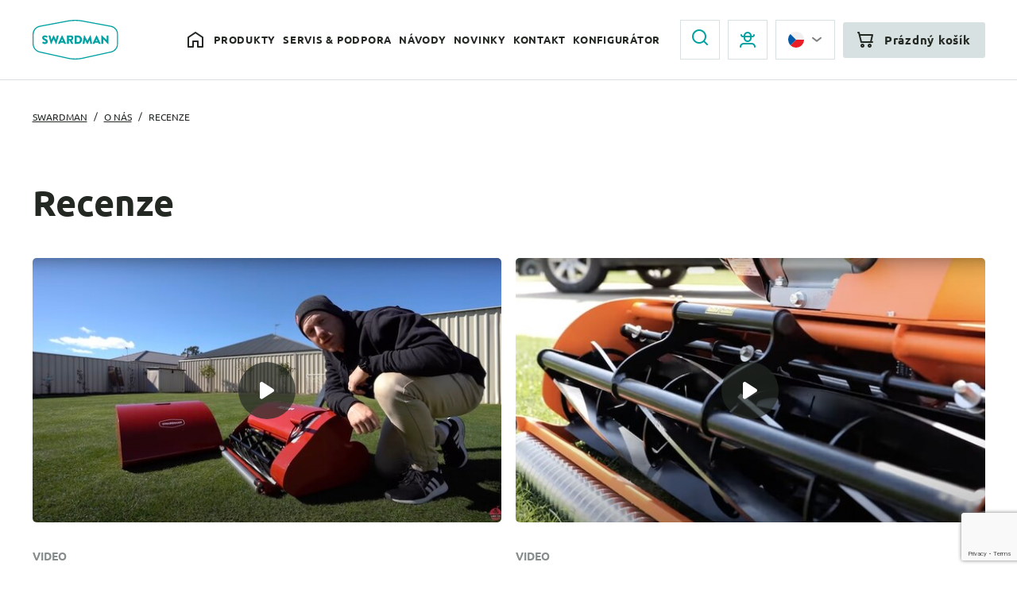

--- FILE ---
content_type: text/html; charset=utf-8
request_url: https://www.swardman.com/cz/o-nas/recenze/
body_size: 15900
content:


<!DOCTYPE html>
<html lang="cs">
<head>
    <meta charset="utf-8" />
    <meta name="viewport" content="width=device-width, initial-scale=1.0">
    <meta name="robots" content="index, follow" />
    <meta name="facebook-domain-verification" content="vpkfalpjw1zw3xa64lximxbkvbffy4" />
    <link rel="preload" href="/Swardman/media/system/css/fonts/icomoon.woff2" as="font" crossorigin="anonymous">

    <meta name="theme-color" content="#ffffff" />

    <meta content="Prohlédněte si reference a recenze od našich zákazníků. Přečtěte si, jak jsou zákazníci se sekačkami Swardman spokojeni." name="description" />
<meta content="Recenze | SWARDMAN" property="og:title" />
<meta content="Prohlédněte si reference a recenze od našich zákazníků. Přečtěte si, jak jsou zákazníci se sekačkami Swardman spokojeni." property="og:description" />
<meta content="https://www.swardman.com/getmedia/b7a061ab-870a-4181-a302-2e468dd518d7/open-graph.jpg.aspx?width=1200&amp;height=630&amp;ext=.jpg" property="og:image" />
<meta content="https://www.swardman.com/cz/o-nas/recenze/" property="og:url" />
    

    <title>Recenze | SWARDMAN</title>

    <script>
        var webp = new Image(); webp.onerror = function () { document.getElementsByTagName('html')[0].classList.add('no-webp'); }; webp.onload = function () { document.getElementsByTagName('html')[0].classList.add('webp'); }; webp.src = '[data-uri]';
    </script>

    <!-- Google Tag Manager -->
<script>(function(w,d,s,l,i){w[l]=w[l]||[];w[l].push({'gtm.start':
new Date().getTime(),event:'gtm.js'});var f=d.getElementsByTagName(s)[0],
j=d.createElement(s),dl=l!='dataLayer'?'&l='+l:'';j.async=true;j.src=
'https://www.googletagmanager.com/gtm.js?id='+i+dl;f.parentNode.insertBefore(j,f);
})(window,document,'script','dataLayer','GTM-5F6WQZH');</script>
<!-- End Google Tag Manager -->


    <link href="/Swardman/media/system/css/main?v=OwMiaGdakQIO3bPXt0hNajg0zGqtdN6rgUwqjE1Pha01" rel="stylesheet"/>


    

</head>
<body class="CSCZ Chrome" data-locale="cs-CZ" data-cultureprefix="cz">

    <!-- Google Tag Manager (noscript) -->
<noscript><iframe src="https://www.googletagmanager.com/ns.html?id=GTM-5F6WQZH"
height="0" width="0" style="display:none;visibility:hidden"></iframe></noscript>
<!-- End Google Tag Manager (noscript) -->

    
    

    
<header>
    <div class="header-alerts">
        

    </div>
    <div class="pux-container header-controls">
        <div class="header">
            <div class="header-hamburger" data-hamburger>
                <div id="mobile-menu-btn" class="open-menu menu-burger"></div>
            </div>
            <div class="header-logo">
                <a href="/cz/">
                    <img src="/Swardman/media/system/img/logo.svg" alt="Swardman" />
                    <span>Swardman</span>
                </a>
            </div>
            <div class="header-helper">
                <div class="header-mobile">
                    <div class="header-close">
                        <div class="open-menu menu-cross"></div>
                    </div>
                    <div class="header-search searh-mobile">
                        <form class="header-search-mobile" action="/cz/search/" data-search data-search-url="/cz/search/whisperer/" data-search-loading="">
                            <label class="d-none" for="headerSearch">Co hled&#225;te?</label>
                            <input type="search" id="headerSearch" required minlength="1" name="searchtext" placeholder="Co hled&#225;te?" data-search-input autocomplete="off">
                            <button type="submit" class="small-search-submit" data-search-submit>Search</button>
                        </form>
                    </div>
                    <div class="header-mobile-scroll">
                        <nav class="header-menu">
                            


    <ul>
            <li>
                    <a href="/cz/" class="home">Home</a>

            </li>
            <li>
                    <a href="/cz/produkty/" class="">Produkty</a>

                    <span class="menu-openner"></span>
    <div class="header-submenu">
        <div class="header-submenu-inner">
                    <a href="/cz/produkty/vretenove-sekacky/" class="header-submenu-first">
                        <div class="header-menu-icon">
                                <div class="category-item-icon">
                                    <img data-lazy-type="img" data-svg="/getmedia/db392d71-2f60-458a-8981-a1cca65a9184/product-1.svg.aspx?ext=.svg" alt="Vřetenov&#233; sekačky" />
                                </div>
                        </div>
                        <div class="header-menu-name">
                            Vřetenov&#233; sekačky
                        </div>
                        <div class="header-menu-description">
                            Vřetenov&#233; sekačky Swardman s pojezdem, perfektn&#237;m střihem tr&#225;vn&#237;ku, možnost&#237; vlastn&#237; konfigurace a v&#253;měnn&#253;mi kazetami.
                        </div>
                        <div class="header-menu-btn">
                            <span class="btn btn-primary">Zobrazit produkty</span>
                        </div>
                    </a>
                    <a href="/cz/profesionalni-sekacky/" class="header-submenu-first">
                        <div class="header-menu-icon">
                                <div class="category-item-icon">
                                    <img data-lazy-type="img" data-svg="/getmedia/c334920b-a02c-4c69-a1cb-f66ae1b4463c/icon-2.svg.aspx?ext=.svg" alt="Profesion&#225;ln&#237; sekačky" />
                                </div>
                        </div>
                        <div class="header-menu-name">
                            Profesion&#225;ln&#237; sekačky
                        </div>
                        <div class="header-menu-description">
                            Profesion&#225;ln&#237; vřetenov&#233; sekačky Swardman s širok&#253;m pracovn&#237;m z&#225;běrem a vysokou efektivitou pr&#225;ce.
                        </div>
                        <div class="header-menu-btn">
                            <span class="btn btn-primary">Zobrazit produkty</span>
                        </div>
                    </a>
<div class='header-submenu-second menu-size-4'>                    <a href="/cz/produkty/prislusenstvi/" class="">
                        <div class="header-menu-icon">
                                <img data-lazy-type="img" data-svg="/getmedia/17fb826e-75a2-41ba-a8cb-3a49a3d3ed54/product-2.svg.aspx?ext=.svg" alt="Př&#237;slušenstv&#237;" />
                        </div>
                        <div class="header-menu-name">
                            Př&#237;slušenstv&#237;
                        </div>
                    </a>
                    <a href="/cz/produkty/pece-o-travnik/" class="">
                        <div class="header-menu-icon">
                                <img data-lazy-type="img" data-svg="/getmedia/251efb5e-fac1-4186-9d69-3a51e4158a86/product-3.svg.aspx?ext=.svg" alt="P&#233;če o tr&#225;vn&#237;k" />
                        </div>
                        <div class="header-menu-name">
                            P&#233;če o tr&#225;vn&#237;k
                        </div>
                    </a>
                    <a href="/cz/produkty/servis-a-dily/" class="">
                        <div class="header-menu-icon">
                                <img data-lazy-type="img" data-svg="/getmedia/5d5ab9e0-a027-4331-8fc1-34cd891fca5c/product-4.svg.aspx?ext=.svg" alt="Servis a služby" />
                        </div>
                        <div class="header-menu-name">
                            Servis a služby
                        </div>
                    </a>
                    <a href="/cz/produkty/pouzite-stroje-a-prislusenstvi/" class="">
                        <div class="header-menu-icon">
                                <img data-lazy-type="img" data-svg="/getmedia/42ab56bd-06db-491b-8e1f-e9850537304e/product-6.svg.aspx?ext=.svg" alt="Použit&#233; stroje a př&#237;slušenstv&#237;" />
                        </div>
                        <div class="header-menu-name">
                            Použit&#233; stroje a př&#237;slušenstv&#237;
                        </div>
                    </a>
</div>        </div>
    </div>
            </li>
            <li>
                    <a href="/cz/servis/" class="">Servis &amp; podpora</a>

            </li>
            <li>
                    <a href="/cz/navody/" class="">N&#225;vody</a>

            </li>
            <li>
                    <a href="/cz/novinky/" class="">Novinky</a>

            </li>
            <li>
                    <a href="/cz/kontakt/" class="">Kontakt</a>

            </li>
            <li>
                    <a href="/cz/konfigurator/" class="">Konfigur&#225;tor</a>

            </li>
    </ul>

                        </nav>
                        <div class="header-top">
                            <div class="header-search">
                                <div class="header-search-desktop" action="/cz/search/" data-search data-search-url="/cz/search/whisperer/" data-search-loading="">
                                    <button type="button" class="desktop-search-toggler" data-header-search-toggler></button>
                                </div>
                            </div>
                                <div class="header-login" data-open-parent>
                                    <!--[S:headeruserbox]--><div class="header-login-btn login-item" data-open="login-window">
    <div class="header-login-btn-inner">
        Přihlášení
    </div>
</div><!--[S]-->
                                    <div class="header-window" id="login-window">
                                        <div class="header-window-close"></div>
                                        <div class="header-window-inner">
                                            <div class="header-window-inner-block">
                                                <form action="/cz/account/login/" data-ajax="true" data-ajax-complete="pux.ajax.handleComponentResult" data-ajax-mode="replace" data-ajax-update="#login-form-header" data-ajax-url="/cz/account/login/" id="login-form-header" method="post">    <h4 class="mt-0">Přihl&#225;šen&#237;</h4>
    <div>
        <label class="required" for="Username">E-mail</label>
        <input data-val="true" data-val-maxlength="Pux.Login.Validation.MaxLength" data-val-maxlength-max="100" data-val-required="Musíte zadat email" id="Username" name="Username" type="text" value="" />
        <span class="field-validation-valid" data-valmsg-for="Username" data-valmsg-replace="true"></span>
    </div>
    <div>
        <label class="required" for="Password">Heslo</label>
        <input data-val="true" data-val-maxlength="Pux.Login.Validation.MaxLength" data-val-maxlength-max="100" data-val-required="Zadejte prosím své heslo" id="Password" name="Password" type="password" />
        <span class="field-validation-valid" data-valmsg-for="Password" data-valmsg-replace="true"></span>
    </div>
    <div class="mt-20 checkbox">
        <input data-val="true" data-val-required="The Zapamatovat field is required." id="StaySignedInHeader" name="StaySignedIn" type="checkbox" value="true" /><input name="StaySignedIn" type="hidden" value="false" />
        <label for="StaySignedInHeader">Zapamatovat</label>
    </div>
    <div class="header-login-form-option mt-20 mb-20">
        <a href="/cz/account/requestpasswordreset/">Zapomněli jste heslo?</a>
    </div>
    <div class="header-login-form-option mb-10">
        <button type="submit" class="btn btn-primary btn-ajax">Přihl&#225;sit se</button>
    </div>
    <div class="header-login-form-option">
        <a href="/cz/account/register/">Zaregistrujte se.</a>
    </div>
<input name="__RequestVerificationToken" type="hidden" value="gavM_3yY81x_mreI1ARsobfvLC7x_Ngx0ckWX9CnxqxODP-K5DB2nqQmLQ1J7EAZp0XzjJAuwNSHrmzjT3wIVAKTFXnoJZCL_x_QJmXkcZU1" />    <input type="hidden" name="source" value="header" />
</form>
                                            </div>
                                        </div>
                                    </div>
                                    <div class="header-window" id="user-window" data-preview-url="/user/account/header-navigation">
                                        <div class="header-window-close"></div>
                                        <div class="header-window-inner" id="user-window-inner"></div>
                                    </div>
                                </div>
                            <div class="header-language">
                                    <div class="language-selector" data-open-parent>
        <div class="language-selector-current lang-item lang-cz" data-open="language-window" title="Česky">
            <span>Česky</span>
        </div>
        <div class="header-window" id="language-window">
            <div class="header-window-close"></div>
            <div class="header-window-inner">
                <div class="language-selector-items">
                        <div class="language-selector-item active">
                            <a href="https://www.swardman.com/cz/o-nas/recenze/" class="lang-item lang-cz">
                                <span>Česky</span>
                            </a>
                        </div>
                        <div class="language-selector-item">
                            <a href="https://www.swardman.com/en/about-us/reviews/" class="lang-item lang-us">
                                <span>USA</span>
                            </a>
                        </div>
                        <div class="language-selector-item">
                            <a href="https://www.swardman.com/int/about-us/reviews/" class="lang-item lang-in">
                                <span>International</span>
                            </a>
                        </div>
                        <div class="language-selector-item">
                            <a href="https://www.swardman.com/de/ueber-uns/referenzen/" class="lang-item lang-de">
                                <span>Němčina</span>
                            </a>
                        </div>
                        <div class="language-selector-item">
                            <a href="https://www.swardman.com/pl/o-nas/opinie/" class="lang-item lang-pl">
                                <span>Poland</span>
                            </a>
                        </div>
                </div>
            </div>
        </div>
    </div>

                            </div>
                        </div>
                    </div>
                </div>
<!--[S:shoppingcartbox]--><div class="header-cart " data-open-parent  id="cart-window-outer" data-cart-preview-url="/cz/cart/preview/" data-empty-text="Pr&amp;#225;zdn&amp;#253; koš&amp;#237;k" >
    <a href="/cz/cart/items/" class="header-cart-link" data-open="cart-window">
        <span class="header-cart-count" data-cart-preview-selector="items-count"></span>
        <span class="header-cart-price" data-cart-preview-selector="total-price">Pr&#225;zdn&#253; koš&#237;k</span>
    </a>
    <div class="header-window" id="cart-window">
        <div class="header-window-close"></div>
        <div class="header-window-inner" data-cart-preview-selector="cart-content"></div>
    </div>
</div><!--[S]-->            </div>
            <div class="page-overlay"></div>
        </div>
    </div>
    <div class="notification-box" data-notification="container">
    </div>

    <form class="header-search-desktop-area" data-header-search-area action="/cz/search/" data-search data-search-url="/cz/search/whisperer/" data-search-loading="">
        <div class="pux-container">
            <input type="search" class="desktop-search-input" required minlength="1" id="headerSearchTwo" name="searchtext" placeholder="Co hled&#225;te?" data-search-input autocomplete="off">
            <button type="submit" class="desktop-search-submit btn btn-primary" data-search-submit>Hledat</button>
        </div>
    </form>
</header>

<div class="header-spacing"></div>
<script>
    function showHeaderForgottenPassword() {
        var form = document.querySelector(".header-request-password-reset-hidden");
        form.classList.add("visible");
    }
</script>

    <!-- Main Content -->
    <main>
        

    <div class="breadcrumbs">
        <div class="pux-container">
            <div class="breadcrumbs-inner">
                    <div class="breadcrumbs-item">
                        <a href="/cz/">Swardman</a>
                    </div>
                    <span class="breadcrumbs-separator icon-drop2"></span>
                    <div class="breadcrumbs-item">
                        <a href="/cz/o-nas/">O nás</a>
                    </div>
                    <span class="breadcrumbs-separator icon-drop2"></span>
                <div class="breadcrumbs-item breadcrumbs-item-last">
                    <span>Recenze</span>
                </div>
            </div>
        </div>
    </div>


<div class="pux-container">
    <h2>Recenze</h2>
    <div class="swardman-video-container">
<a href="https://www.youtube.com/watch?v=-kgHAgEp-Zw" class="swardman-video-item" data-fancybox>
    <div class="swardman-video-item-image">
        <span class="play-button"></span>
            <img data-lazy-type="img" data-img="/Swardman/media/static-media/334b7be8-4811-41df-b7a0-4a5cd707233b@w1000.jpg" data-webp="/Swardman/media/static-media/334b7be8-4811-41df-b7a0-4a5cd707233b@w1000.webp" alt="Lawn Tips recenze Electra" />
    </div>
    <div class="swardman-video-item-label">
        Video
    </div>
    <div class="swardman-video-item-name h4">
        Lawn Tips recenze Electra
    </div>
</a>
<a href="https://www.youtube.com/watch?v=ZoMo2Wi8TbQ" class="swardman-video-item" data-fancybox>
    <div class="swardman-video-item-image">
        <span class="play-button"></span>
            <img data-lazy-type="img" data-img="/Swardman/media/static-media/644171f9-32e2-43e1-8cfd-1a76174a0d2f@w1000.jpg" data-webp="/Swardman/media/static-media/644171f9-32e2-43e1-8cfd-1a76174a0d2f@w1000.webp" alt="Ryan Knorr recenze Edwin 2.1" />
    </div>
    <div class="swardman-video-item-label">
        Video
    </div>
    <div class="swardman-video-item-name h4">
        Ryan Knorr recenze Edwin 2.1
    </div>
</a>
<a href="https://www.youtube.com/watch?v=wwHXYZqOBYw" class="swardman-video-item" data-fancybox>
    <div class="swardman-video-item-image">
        <span class="play-button"></span>
            <img data-lazy-type="img" data-img="/Swardman/media/static-media/a6ef1c4c-0cd8-45e0-9e0b-7f05bed8cadd@w1000.jpg" data-webp="/Swardman/media/static-media/a6ef1c4c-0cd8-45e0-9e0b-7f05bed8cadd@w1000.webp" alt="Ryan Knorr recenze Electra" />
    </div>
    <div class="swardman-video-item-label">
        Video
    </div>
    <div class="swardman-video-item-name h4">
        Ryan Knorr recenze Electra
    </div>
</a>
<a href="https://www.youtube.com/watch?v=-IvPgGwbT58" class="swardman-video-item" data-fancybox>
    <div class="swardman-video-item-image">
        <span class="play-button"></span>
            <img data-lazy-type="img" data-img="/Swardman/media/static-media/67398e17-550a-4531-bb0b-e19b6292a82d@w1000.jpg" data-webp="/Swardman/media/static-media/67398e17-550a-4531-bb0b-e19b6292a82d@w1000.webp" alt="Rasenfreak - kvalita střihu a ovladatelnost" />
    </div>
    <div class="swardman-video-item-label">
        Video
    </div>
    <div class="swardman-video-item-name h4">
        Rasenfreak - kvalita střihu a ovladatelnost
    </div>
</a>
<a href="https://www.youtube.com/watch?v=RyXMUyTnCyM" class="swardman-video-item" data-fancybox>
    <div class="swardman-video-item-image">
        <span class="play-button"></span>
            <img data-lazy-type="img" data-img="/Swardman/media/static-media/b3e38411-ce6e-4f87-a105-c1e703784941@w1000.jpg" data-webp="/Swardman/media/static-media/b3e38411-ce6e-4f87-a105-c1e703784941@w1000.webp" alt="Rasenfreak - vybalen&#237; Edwin 2.1" />
    </div>
    <div class="swardman-video-item-label">
        Video
    </div>
    <div class="swardman-video-item-name h4">
        Rasenfreak - vybalen&#237; Edwin 2.1
    </div>
</a>
<a href="https://www.youtube.com/watch?v=nC0MYqTB0fA" class="swardman-video-item" data-fancybox>
    <div class="swardman-video-item-image">
        <span class="play-button"></span>
            <img data-lazy-type="img" data-img="/Swardman/media/static-media/4c73487c-e6db-42d8-8259-d2a5d2e9442b@w1000.jpg" data-webp="/Swardman/media/static-media/4c73487c-e6db-42d8-8259-d2a5d2e9442b@w1000.webp" alt="Rasenfreak - zpracov&#225;n&#237;, technika - Edwin 2.1" />
    </div>
    <div class="swardman-video-item-label">
        Video
    </div>
    <div class="swardman-video-item-name h4">
        Rasenfreak - zpracov&#225;n&#237;, technika - Edwin 2.1
    </div>
</a>
</div>

        <div class="testimonial-container">
            <div class="testimonial-item">
                    <div class="testimonial-item-image">
                        <img data-lazy-type="img" data-img="/Swardman/media/static-media/bdbdd0b5-f607-4ece-bc51-ae535a67f0f1@w100.jpg" data-webp="/Swardman/media/static-media/bdbdd0b5-f607-4ece-bc51-ae535a67f0f1@w100.webp" alt="Tom&#225;š Nov&#225;k" />
                    </div>
                                    <div class="testimonial-item-text">
                        <div style="text-align: justify;">Rok 2018 byl náš první s vřetenovou sekačkou Swardman Edwin 2.0. Prošli jsme si velmi těžkou sezónou, především kvůli horkému a suchému létu, ale všechno se nakonec docela povedlo. Rozdíl oproti rotační sekačce je obrovský, zahrada se změní v golfové hřiště. Na sekačce pravidelně seřizujeme střih a vřeteno mažeme organickým olejem, což přináší nejlepší výsledky. Sekačka Swardman funguje na jedničku, jsme velmi spokojení.</div>

                    </div>
                                    <div class="testimonial-item-name">
                        Tom&#225;š Nov&#225;k
                    </div>
                                    <div class="testimonial-item-place">
                        Železn&#253; Brod, Česk&#225; republika
                    </div>
            </div>
            <div class="testimonial-item">
                    <div class="testimonial-item-image">
                        <img data-lazy-type="img" data-img="/Swardman/media/static-media/1d0f2c90-8479-4fbb-926d-5e65b63671d4@w100.jpg" data-webp="/Swardman/media/static-media/1d0f2c90-8479-4fbb-926d-5e65b63671d4@w100.webp" alt="Tom&#225;š Hašek" />
                    </div>
                                    <div class="testimonial-item-text">
                        <div style="text-align: justify;">Sekání trávníku mě vždy bavilo a byl a je to pro mě určitým způsobem relax. Na doporučení souseda jsem se začal zajímat o vřetenové sekačky. Nejdříve jsem nevěřil, že může být rozdíl ve výsledku posekané trávy. Popravdě jsem z výsledku sekání nadšený. Když se zastaví soused ze čtvrti či náhodný kolemjdoucí a řekne &quot;máte krásnou trávu&quot;, tak je to hezký pocit. Vlastním benzinového Swardmana včetně vyčesávací i vertikutační kazety. S kvalitou zpracování jsem spokojený a též i se samotnou komunikací a technickou podporou firmy Swardman.</div>

                    </div>
                                    <div class="testimonial-item-name">
                        Tom&#225;š Hašek
                    </div>
                                    <div class="testimonial-item-place">
                        Most, Česk&#225; republika
                    </div>
            </div>
            <div class="testimonial-item">
                    <div class="testimonial-item-image">
                        <img data-lazy-type="img" data-img="/Swardman/media/static-media/7e3406b6-c143-486b-ae8e-9e72d5369db1@w100.png" data-webp="/Swardman/media/static-media/7e3406b6-c143-486b-ae8e-9e72d5369db1@w100.webp" alt="Henri Stavi" />
                    </div>
                                    <div class="testimonial-item-text">
                        <div style="text-align: justify;">Příjemně mě překvapilo a potěšilo, když jsem objevil vřetenovou sekačku Swardman Edwin. Je velmi dobře navržena, vyrobena z kovu a s minimem plastových částí a je vybavena spolehlivým a tichým motorem Kawasaki. Sekání s Edwinem mi dělá radost a díky výměnným kazetám můžu dělat kompletní údržbu trávníku bez nutnosti vlastnit další stroje, což mimochodem šetří místo v mé garáži.</div>

                    </div>
                                    <div class="testimonial-item-name">
                        Henri Stavi
                    </div>
                                    <div class="testimonial-item-place">
                        Tigery, Francie
                    </div>
            </div>
            <div class="testimonial-item">
                    <div class="testimonial-item-image">
                        <img data-lazy-type="img" data-img="/Swardman/media/static-media/c03be01d-7db5-4900-aa61-8b3877c6e159@w100.png" data-webp="/Swardman/media/static-media/c03be01d-7db5-4900-aa61-8b3877c6e159@w100.webp" alt="Robert Jamrich" />
                    </div>
                                    <div class="testimonial-item-text">
                        <div style="text-align: justify;">Pracuji v letectví, což je obor hodně precizní. Proto jsem náročný na kvalitu a preciznost jakéhokoliv produktu. Sekačka Swardman k nim určitě patří. Díky Edwinovi se mi splnil sen o anglickém trávníku. Je to úžasný stroj, který dělá přesně to, co od něj očekáváte. Navíc se lehce ovládá. Během pár minut z&nbsp;něj uděláte vertikutátor nebo vyčesávač. Tím vám ušetří peníze i místo a nemusíte kupovat další přístroj. Když se někdy něco na trávníku nepovede nebo něco nevíte, tak vám zákaznický servis ve Swardmanu odpoví hodně rychle a problém pomůže vyřešit.</div>

                    </div>
                                    <div class="testimonial-item-name">
                        Robert Jamrich
                    </div>
                                    <div class="testimonial-item-place">
                        Praha, Česk&#225; republika
                    </div>
            </div>
            <div class="testimonial-item">
                    <div class="testimonial-item-image">
                        <img data-lazy-type="img" data-img="/Swardman/media/static-media/108307d3-0097-45ea-a3fb-52b40b4de3e6@w100.png" data-webp="/Swardman/media/static-media/108307d3-0097-45ea-a3fb-52b40b4de3e6@w100.webp" alt="Trausmuthovi" />
                    </div>
                                    <div class="testimonial-item-text">
                        <div style="text-align: justify;">Sekačku jsem si nechal zaslat a bylo velmi jednoduché ji zprovoznit. Pracovat s ní je radost. Výsledný povrch sečení je perfektně rovný. Jedním slovem vynikající. Radost se podívat. Na povrchu nejsou žádné nerovnosti, či viditelné jednotlivé střihy. Přestavba z žacího vřetene na vyčesávač je velice jednoduchá a funguje také perfektně. Veškerá plsť a stará tráva je uklizena rovnou do koše. Vřetenová sekačka Swardman Edwin je se svými 3 kazetami předurčena pro kompletní péči o trávník a především k dokonalému výsledku sečení. Děkuji za korektní a přátelské jednání.</div>

                    </div>
                                    <div class="testimonial-item-name">
                        Erika a Heinz Trausmuthovi
                    </div>
                                    <div class="testimonial-item-place">
                        Theresienfeld, Rakousko
                    </div>
            </div>
            <div class="testimonial-item">
                    <div class="testimonial-item-image">
                        <img data-lazy-type="img" data-img="/Swardman/media/static-media/a240a363-8c81-425e-aac7-fe85fc34af6b@w100.jpg" data-webp="/Swardman/media/static-media/a240a363-8c81-425e-aac7-fe85fc34af6b@w100.webp" alt="Jan Torfs" />
                    </div>
                                    <div class="testimonial-item-text">
                        <div style="text-align: justify;">Odpovědně můžu říct, že sekání s vřetenovou sekačkou Edwin od Swardmana je čirá radost. Tím, že mám časově náročné a stresující povolání, se pro mě sekání trávy a vytváření pruhů na trávníku stalo ve skutečnosti dobrou formou meditace a vlastně i lékem na stress. Ve skutečnosti je užitek spojený s Edwinem dvojitý, a to díky tomu, že se na výsledek práce tak dobře dívá. Naše rodina navíc nikdy netrávila na zahradě tolik času jako minulé léto. A kromě dobrého počasí v tom má prsty nejen naše krásná zahrada, ale také krása trávníku samotného.</div>

                    </div>
                                    <div class="testimonial-item-name">
                        Jan Torfs
                    </div>
                                    <div class="testimonial-item-place">
                        Izegem, Belgie

                    </div>
            </div>
            <div class="testimonial-item">
                    <div class="testimonial-item-image">
                        <img data-lazy-type="img" data-img="/Swardman/media/static-media/4a948af5-ff85-44cb-8dc7-3087159224f5@w100.png" data-webp="/Swardman/media/static-media/4a948af5-ff85-44cb-8dc7-3087159224f5@w100.webp" alt="Miroslav Tr&#225;vn&#237;ček" />
                    </div>
                                    <div class="testimonial-item-text">
                        Sekání je přesné, vřeteno není třeba často seřizovat. Zpočátku jsem ze seřizování střihu měl obavy. Před každým stříháním jsem prováděl zkoušku pomocí proužku papíru. Ani po 3 - 4 stříháních (celkem cca 3500 m2) nebylo potřeba nic upravovat. Dnes již nastavení upravuji při spuštěném vřetenu na základě sluchu, kdy vřeteno seřídím na &bdquo;lehký ševel vřetene&ldquo;. Při stříhání v intervalu delším než 3 dny používám kolečka na vysokou trávu. Vřetenová sekačka totiž vyniká při střihu do cca 3 cm. Tam, kde klasická rotační sekačka končí, vřetenová začíná a ukazuje svoji kvalitu. Stébla jsou přesně ustřižena, neohýbají se. Motor je vynikající, vždy bez problému nastartuje. Velký rozdíl vidím také při vertikutaci a vyčesávání. S elektrickým vertikutátorem dle mých zkušeností nelze takového výkonu (kvalita + čas) dosáhnout. Výměna kazet je také snadná. Při vysypávání koše se sekačka nemusí stále startovat díky oddělenému ovládání pojezdu od chodu vřetene. Se sekačkou jsem spokojen a mohu ji doporučit.
                    </div>
                                    <div class="testimonial-item-name">
                        Miroslav Tr&#225;vn&#237;ček
                    </div>
                                    <div class="testimonial-item-place">
                        Česk&#225; republika
                    </div>
            </div>
            <div class="testimonial-item">
                    <div class="testimonial-item-image">
                        <img data-lazy-type="img" data-img="/Swardman/media/static-media/b5987a37-124f-40e7-8784-ae5c20b694ae@w100.png" data-webp="/Swardman/media/static-media/b5987a37-124f-40e7-8784-ae5c20b694ae@w100.webp" alt="Petr Boržik" />
                    </div>
                                    <div class="testimonial-item-text">
                        <div style="text-align: justify;">Aku sekačka je prostě výhra, žádný překážející kabel nebo obrovský rachot z benzínového motoru. Prostě v klidu a pohodě si kdykoli posekám svoji zahradu aniž bych rušil sousedy kolem, paráda! Sekání je velmi pohodlné a rychlé. Častým sekáním (každý 4 - 6 den) jsem zničil veškerý plevel, jelikož tráva neroste vzhůru, ale roztahuje se. Jednou za dva až tři měsíce použiji vyčesávací kazetu a tím trávník provzdušním a tráva může zhoustnout. Vertikutátorovou kazetu jsem použil zatím jen jednou na jaře. Doporučuji si zakoupit všechny tři kazety, jelikož najednou máte tři přístroje a které nezabírají tolik místa. Sekačku mám od jara 2020 a jinou bych už nechtěl. Výsledný efekt posekaného trávníku s normální sekačkou, nebo s Electrou je obrovský. A o to jde, když to máš doma hezký, tak se Ti doma líbí.</div>

                    </div>
                                    <div class="testimonial-item-name">
                        Petr Boržik
                    </div>
                                    <div class="testimonial-item-place">
                        Chrudim, Česk&#225; republika
                    </div>
            </div>
            <div class="testimonial-item">
                    <div class="testimonial-item-image">
                        <img data-lazy-type="img" data-img="/Swardman/media/static-media/ffce6c62-df03-4aa4-b961-07081af18873@w100.jpg" data-webp="/Swardman/media/static-media/ffce6c62-df03-4aa4-b961-07081af18873@w100.webp" alt="Martin Kaisrl&#237;k" />
                    </div>
                                    <div class="testimonial-item-text">
                        <div style="text-align: justify;">Pokud chcete opravdu dokonalý trávník, tak se bez Edwina neobejdete. Po 3 měsících je trávník dokonalý a každá návštěva kvalitu chválí. Na druhou stranu počítejte, že budete muset sekat 2-3x týdně a nebo mít sekačky dvě. Edwin zvládá vše, skvěle seká, vertikutuje, vyčesává.</div>

                    </div>
                                    <div class="testimonial-item-name">
                        Martin Kaisrl&#237;k
                    </div>
                                    <div class="testimonial-item-place">
                        RK Group – realitn&#237; kancel&#225;ř

                    </div>
            </div>
            <div class="testimonial-item">
                    <div class="testimonial-item-image">
                        <img data-lazy-type="img" data-img="/Swardman/media/static-media/cce9873c-144c-426e-8249-5fd804c9e6eb@w100.png" data-webp="/Swardman/media/static-media/cce9873c-144c-426e-8249-5fd804c9e6eb@w100.webp" alt="Roman Mrovec" />
                    </div>
                                    <div class="testimonial-item-text">
                        <div style="text-align: justify;">Sekám první sezónu s Edwinem 2.0 se šíří 45 cm, 5nožovým vřetenem a jsem spokojen. Výhodou je šetrné sečení travních stébel, tráva je zelená, bez zašedlých konečků jako v&nbsp;případě sečení rotační sekačkou. Trávník je na pohled krásný a napruhovaný. Sekání probíhá výrazně rychleji. Sekám dvakrát týdně. Okraje trávníku kvůli přesahu mulčovací kůry zatím sekám jednou za dva týdny rotační sekačkou. Nevýhodou je nutnost mít srovnaný povrch trávníku, nerovnosti je třeba posekat nadvakrát, a pokud se tráva nechá přerůst, pak je třeba ji posekat rotační sekačkou.</div>

                    </div>
                                    <div class="testimonial-item-name">
                        Roman Mrovec
                    </div>
                                    <div class="testimonial-item-place">
                        Hrabyně, Česk&#253; republika
                    </div>
            </div>
            <div class="testimonial-item">
                    <div class="testimonial-item-image">
                        <img data-lazy-type="img" data-img="/Swardman/media/static-media/faf95670-aade-41c6-be17-d06771896ac4@w100.png" data-webp="/Swardman/media/static-media/faf95670-aade-41c6-be17-d06771896ac4@w100.webp" alt="Vojtěch Novotn&#253;" />
                    </div>
                                    <div class="testimonial-item-text">
                        Edwin funguje skvěle. Zpočátku se mi příliš rychlý ale už jsem na to zvykl. Tráva vypadá lépe než dřív, sekání jí prospívá, mohu sekat na nižší výšku. Jsem spokojen. Sekačku po každém sekání čistím stlačeným vzduchem a košťátkem, vřeteno namažu olejíčkem a zkouším střih pomocí proužku papíru. Vše funguje dobře. Časem se chystám dokoupit vyčesávací kazetu. S kvalitou střihu i sekačky jsem opravdu spokojen, jediná výtka by asi směřovala k tomu, že posečená tráva občas neletí úplně přesně do sběrného koše ale mimo něj.
                    </div>
                                    <div class="testimonial-item-name">
                        Vojtěch Novotn&#253;
                    </div>
                                    <div class="testimonial-item-place">
                        Hostouň, Česk&#225; republika
                    </div>
            </div>
            <div class="testimonial-item">
                    <div class="testimonial-item-image">
                        <img data-lazy-type="img" data-img="/Swardman/media/static-media/72d61a9f-b8ef-40af-a5a6-2efc9c2f71f8@w100.jpg" data-webp="/Swardman/media/static-media/72d61a9f-b8ef-40af-a5a6-2efc9c2f71f8@w100.webp" alt="Jiř&#237; Kač&#237;rek" />
                    </div>
                                    <div class="testimonial-item-text">
                        <div style="text-align: justify;">Vřetenová sekačka Edwin a produkty na péči o trávník dodané společností Swardman mi pomohly vytvořit trávník podle mých představ. Trávník nejen dobře vypadá, ale je i velmi hustý a příjemný na dotyk. Na obrázku je stav trávníku po pěti měsících od založení - výsev travní směsi do křemičitého písku.</div>

                    </div>
                                    <div class="testimonial-item-name">
                        Jiř&#237; Kač&#237;rek
                    </div>
                                    <div class="testimonial-item-place">
                        Buštěhrad, Česk&#225; republika
                    </div>
            </div>
            <div class="testimonial-item">
                    <div class="testimonial-item-image">
                        <img data-lazy-type="img" data-img="/Swardman/media/static-media/73b6843e-f8bc-4dbf-b4a8-50ffe35603fa@w100.jpg" data-webp="/Swardman/media/static-media/73b6843e-f8bc-4dbf-b4a8-50ffe35603fa@w100.webp" alt="Michal Štěp&#225;nek" />
                    </div>
                                    <div class="testimonial-item-text">
                        <div style="text-align: justify;">Trávník je díky sekačce Swardman ve výborném stavu. Po 10 letech jsem se dostal do stavu, kdy mám konečně luxusní trávník, tak jak jsem si představoval.</div>

                    </div>
                                    <div class="testimonial-item-name">
                        Michal Štěp&#225;nek
                    </div>
                                    <div class="testimonial-item-place">
                        Žd&#225;nice, Česk&#225; republika
                    </div>
            </div>
            <div class="testimonial-item">
                    <div class="testimonial-item-image">
                        <img data-lazy-type="img" data-img="/Swardman/media/static-media/909f74e4-4672-4208-bf7a-5611924f0a5e@w100.jpg" data-webp="/Swardman/media/static-media/909f74e4-4672-4208-bf7a-5611924f0a5e@w100.webp" alt="Jan Burcev" />
                    </div>
                                    <div class="testimonial-item-text">
                        <div style="text-align: justify;">Můj cíl byl dokonalý trávník, který dělá opravdovou zahradu zahradou, což mi mohla splnit pouze vřetenová sekačka, a proto jsem se rozhodl pro moderní a kvalitní od Swardman.&nbsp;</div>

                    </div>
                                    <div class="testimonial-item-name">
                        Jan Burcev
                    </div>
                                    <div class="testimonial-item-place">
                        Živnostn&#237;k - automatick&#233; z&#225;vlahy
                    </div>
            </div>
    </div>

</div>
        <!-- Modal IE not supported-->
<div id="ie-warning-modal">
    <div class="overlay">
        <div class="modal-body">
            <div class="modal-header">
                <h2 class="modal-title mt-0 mb-0">Pux.Notice.IE.NotSupported.Title</h2>
                <button type="button" class="close">
                    <span>&times;</span>
                </button>
            </div>
            <div class="perex">Pux.Notice.IE.NotSupported.Text</div>
            <ul>
                <li><a href="https://www.google.com/intl/cs_CZ/chrome/" target="_blank" rel="noopener">Chrome</a></li>
                <li><a href="https://www.mozilla.org/cs/firefox/new/" target="_blank" rel="noopener">Firefox</a></li>
            </ul>
            <div class="modal-footer">
                <button type="button" class="btn btn-primary btn-accept-warning">Pux.Notice.IE.NotSupported.Accept</button>
            </div>
        </div>
    </div>
</div><!-- End of Modal IE not supported-->
    </main>
    <!-- End of Main Content -->

    
<footer>
    <div class="pux-container primary-box">
        <div class="footer-links">
            <div class="footer-link-box">
    <a href="https://www.google.com/maps/embed?pb=!1m18!1m12!1m3!1d1128.7090826929582!2d17.039403145955706!3d48.96060454208059!2m3!1f0!2f0!3f0!3m2!1i1024!2i768!4f13.1!3m3!1m2!1s0x0%3A0x0!2zNDjCsDU3JzM4LjkiTiAxN8KwMDInMjcuMCJF!5e1!3m2!1scs!2scz!4v1631191937428!5m2!1scs!2scz" data-fancybox data-type='iframe' class="footer-link no-helper">
        <div class="footer-link-ico ico-address"></div>
        <div class="footer-link-name">Adresa</div>
        <div class="footer-link-link">Šardice 862, 696 13 Šardice, Česk&#225; republika</div>
    </a>
</div>
<div class="footer-link-box">
    <a href="mailto:info%at%swardman.com"  class="footer-link no-helper">
        <div class="footer-link-ico ico-email"></div>
        <div class="footer-link-name">E-mail</div>
        <div class="footer-link-link">info%at%swardman.com</div>
    </a>
</div>
<div class="footer-link-box">
    <a href="tel:+420608272722"  class="footer-link no-helper">
        <div class="footer-link-ico ico-phone"></div>
        <div class="footer-link-name">Telefon</div>
        <div class="footer-link-link">+420 608 272 722</div>
    </a>
</div>
<div class="footer-link-box">
    <a href="/Moznosti-dopravy"  class="footer-link no-helper">
        <div class="footer-link-ico ico-delivery"></div>
        <div class="footer-link-name">Doprava zdarma</div>
        <div class="footer-link-link">Doprava zdarma při objedn&#225;vce nad 1000 Kč</div>
    </a>
</div>

        </div>
            <div class="footer-nwl">
        <div class="footer-nwl-text">
            <strong>Newsletter</strong>
            Přihlaste se k odběru novinek.
        </div>
        <div class="footer-nwl-form">
            <div id="newsletterForm">
                <form action="/cz/subscribenewsletter/subscribe/" data-ajax="true" data-ajax-method="POST" data-ajax-mode="replace" data-ajax-update="#newsletterForm" id="form1" method="post">    <div class="footer-nwl-form-inner">
        <div class="footer-nwl-form-input">
            
            <input data-val="true" data-val-required="Pole je povinné." id="SubscriberEmail" name="SubscriberEmail" placeholder="Váš e-mail" type="email" value="" />
        </div>
        <div class="footer-nwl-form-button">
            <input class="btn btn-default" type="submit" value="Subscribe" />
        </div>
    </div>
    <div class="nwl-recaptcha">
        <script src="https://www.google.com/recaptcha/api.js?onload=initRecaptcha&render=explicit"></script>
        <div class="g-invisible-recaptcha"></div>
        <input class="g-invisible-recaptcha-response d-none" id="NewsletterInvisibleRecaptcha" name="NewsletterInvisibleRecaptcha" type="text" value="" />
        <script>
            var pux = window.pux || {};
            pux.recaptcha = pux.recaptcha || new Set();
            function initRecaptcha() {
                if (typeof (grecaptcha) != 'undefined' && grecaptcha.render) {
                    var recaptchaContainers = document.querySelectorAll('form')
                    Array.prototype.forEach.call(recaptchaContainers, function (container) {
                        var recaptchaNode = container.querySelector('.g-invisible-recaptcha');
                        if (recaptchaNode && !pux.recaptcha.has(recaptchaNode)) {
                            var submit = container.querySelector('input[type="submit"]');
                            var submited = false;
                            var responseCallback = function (response) {
                                submited = true;
                                var input = container.querySelector('input.g-invisible-recaptcha-response');
                                input.value = response
                                submit.click();
                            }.bind(this);
                            var response = grecaptcha.render(recaptchaNode, {
                                size: 'invisible',
                                sitekey: "6Ld90RwbAAAAADOHHtQ1-grF9CfCBaYVPocBqfdU",
                                callback: responseCallback
                            });
                            submit.addEventListener('click', function (e) {
                                console.log("submited")
                                if (!submited) {
                                    e.preventDefault();
                                    grecaptcha.execute(response);
                                }
                            })
                            pux.recaptcha.add(recaptchaNode);
                        }
                    })
                }
            }
            initRecaptcha()
        </script>
    </div>
</form>
            </div>
        </div>
    </div>

        <div class="section-container white-box" >
    

<div class="footer-row">
    <div class="footer-item">
        <h4>Kategorie</h4>

<ul>
	<li><a href="/cz/produkty/vretenove-sekacky/">Vřetenové sekačky</a></li>
	<li><a href="/cz/produkty/prislusenstvi/">Příslušenství</a></li>
	<li><a href="/cz/produkty/pece-o-travnik/">Péče o trávník</a></li>
	<li><a href="/cz/produkty/servis-a-dily/">Servis a služby</a></li>
	<li><a href="/cz/produkty/pouzite-stroje-a-prislusenstvi/">Použité stroje a příslušenství</a></li>
</ul>

    </div>
    <div class="footer-item">
        <h4>Swardman</h4>

<ul>
	<li><a href="/cz/o-nas/">O nás</a></li>
	<li><a href="/cz/o-nas/recenze/">Recenze</a></li>
	<li><a href="/cz/kontakt/">Kontakt</a></li>
	<li><a href="https://www.swardman-mw.com">Kovovýroba</a></li>
</ul>

    </div>
    <div class="footer-item">
        <h4>Důležité odkazy</h4>

<ul>
	<li><a href="/cz/obchodni-podminky">Obchodní podmínky</a></li>
	<li><a href="/cz/moznosti-dopravy/">Možnosti dopravy</a></li>
	<li><a href="/cz/moznosti-platby/">Možnosti platby</a></li>
	<li><a href="/cz/ochrana-osobnich-udaju">Ochrana osobních údajů</a></li>
</ul>

    </div>
    <div class="footer-item footer-item-last">
        <div class="footer-item-top">
            <h4>Sledujte n&#225;s</h4>
            <div class="socila-container">
                <div class="social-container">
        <div class="social-box">
            <a class="social-link social-facebook" href="https://www.facebook.com/swardmancz" target="_blank" rel="noopener"><span>Facebook</span></a>
        </div>
        <div class="social-box">
            <a class="social-link social-youtube" href="https://www.youtube.com/channel/UCoqbGUFXPi9fNBJc3nj099Q" target="_blank" rel="noopener"><span>Youtube</span></a>
        </div>
        <div class="social-box">
            <a class="social-link social-instagram" href="https://www.instagram.com/swardmancom/" target="_blank" rel="noopener"><span>Instagram</span></a>
        </div>
</div>
            </div>
        </div>
        <div class="footer-item-bottom">
            Copyright<br />
            <a href="https://www.puxdesign.cz/cz/e-shopy-na-miru">Eshop na m&#237;ru</a> | PUXdesign
        </div>
    </div>
</div>
    
    
    
</div>
    </div>
    <div class="footer-bottom">
        <div class="pux-container">
            <div class="footer-logos">
                <div class="footer-logo logo-label">
                    Platebn&#237; metody
                </div>
                    <div class="footer-logo">
            <img alt="Visa" data-lazy-type="img" data-img="/Swardman/media/static-media/0ffd2a16-d2aa-4493-bc66-d85ba8f2c90d@h40.png" data-webp="/Swardman/media/static-media/0ffd2a16-d2aa-4493-bc66-d85ba8f2c90d@h40.webp">
    </div>
    <div class="footer-logo">
            <img alt="Mastercard" data-lazy-type="img" data-img="/Swardman/media/static-media/c20154c6-c174-484c-bef8-ec651c40a9e4@h40.png" data-webp="/Swardman/media/static-media/c20154c6-c174-484c-bef8-ec651c40a9e4@h40.webp">
    </div>
    <div class="footer-logo">
            <img alt="Maestro" data-lazy-type="img" data-img="/Swardman/media/static-media/9e64e565-6b9e-43ee-a09d-4e14b47993eb@h40.png" data-webp="/Swardman/media/static-media/9e64e565-6b9e-43ee-a09d-4e14b47993eb@h40.webp">
    </div>
    <div class="footer-logo">
            <img alt="Verified by visa" data-lazy-type="img" data-img="/Swardman/media/static-media/72a244c6-c7ed-4d99-b2c8-efd42bc1cb3a@h40.png" data-webp="/Swardman/media/static-media/72a244c6-c7ed-4d99-b2c8-efd42bc1cb3a@h40.webp">
    </div>
    <div class="footer-logo">
            <img alt="MasterCard SecureCode" data-lazy-type="img" data-img="/Swardman/media/static-media/d40f5ff6-8e52-4a45-bd06-bfc5df61d327@h40.png" data-webp="/Swardman/media/static-media/d40f5ff6-8e52-4a45-bd06-bfc5df61d327@h40.webp">
    </div>

            </div>
        </div>
    </div>
</footer>



    <script type="application/ld+json">{
  "@context": "http://schema.org",
  "@type": "Organization",
  "name": "Swardman, s.r.o.",
  "url": "swardman.com",
  "logo": {
    "@context": "http://schema.org",
    "@type": "ImageObject",
    "url": "/getmedia/c4197fb7-bce1-4083-9144-00588a588547/logo.svg.aspx?ext=.svg"
  },
  "email": "info@swardman.com",
  "faxNumber": "",
  "telephone": "+420 731 610 787",
  "sameAs": []
}</script>

    
    

    <script src="/Swardman/media/system/js/main?v=NMvuxJsJYCmUIU99JDknv5YTk9j380xHDPWOmCigzSY1"></script>


        <script src="/Kentico/Content/FormComponents/FileUploader/file-uploader.js"></script>
        <script src="/Kentico/Scripts/forms/updatableFormHelper.js"></script>

    

    
    <script src="/Swardman/media/system/js/require/pux-ajax-pdv.js"></script>

    

    <script>
        // TODO: move to JS
        // RequiredIf Attribute
        $.validator.unobtrusive.adapters.add('requiredif', ['dependentproperty', 'desiredvalue'], function (options) {
            options.rules['requiredif'] = options.params;
            options.messages['requiredif'] = options.message;
        });

        $.validator.addMethod('requiredif', function (value, element, parameters) {
            var desiredvalue = parameters.desiredvalue;
            desiredvalue = (desiredvalue == null ? '' : desiredvalue).toString();
            var controlType = $("input[id$='" + parameters.dependentproperty + "']").attr("type");
            var actualvalue = {}
            if (controlType == "checkbox" || controlType == "radio") {
                var control = $("input[id$='" + parameters.dependentproperty + "']:checked");
                actualvalue = control.val();
            } else {
                actualvalue = $("#" + parameters.dependentproperty).val();
            }
            if ($.trim(desiredvalue).toLowerCase() === $.trim(actualvalue).toLocaleLowerCase()) {
                var isValid = $.validator.methods.required.call(this, value, element, parameters);
                return isValid;
            }
            return true;
        });
    </script>

    <script>
        // TODO: move to JS
        $(document).ready(function () {
            $('[data-cache-initload]').each(function () {
                var $this = $(this);
                var url = $this.attr('data-cache-initload');

                $.get(url, function (response) {
                    $this.replaceWith(response);

                    var onload = $this.attr('data-cache-initload-callback');
                    if (onload) {
                        eval(onload);
                    }
                });
            });
        });
    </script>

    
</body>
</html>


--- FILE ---
content_type: text/html; charset=utf-8
request_url: https://www.google.com/recaptcha/api2/anchor?ar=1&k=6Ld90RwbAAAAADOHHtQ1-grF9CfCBaYVPocBqfdU&co=aHR0cHM6Ly93d3cuc3dhcmRtYW4uY29tOjQ0Mw..&hl=en&v=N67nZn4AqZkNcbeMu4prBgzg&size=invisible&anchor-ms=20000&execute-ms=30000&cb=7fqszxval0l2
body_size: 49405
content:
<!DOCTYPE HTML><html dir="ltr" lang="en"><head><meta http-equiv="Content-Type" content="text/html; charset=UTF-8">
<meta http-equiv="X-UA-Compatible" content="IE=edge">
<title>reCAPTCHA</title>
<style type="text/css">
/* cyrillic-ext */
@font-face {
  font-family: 'Roboto';
  font-style: normal;
  font-weight: 400;
  font-stretch: 100%;
  src: url(//fonts.gstatic.com/s/roboto/v48/KFO7CnqEu92Fr1ME7kSn66aGLdTylUAMa3GUBHMdazTgWw.woff2) format('woff2');
  unicode-range: U+0460-052F, U+1C80-1C8A, U+20B4, U+2DE0-2DFF, U+A640-A69F, U+FE2E-FE2F;
}
/* cyrillic */
@font-face {
  font-family: 'Roboto';
  font-style: normal;
  font-weight: 400;
  font-stretch: 100%;
  src: url(//fonts.gstatic.com/s/roboto/v48/KFO7CnqEu92Fr1ME7kSn66aGLdTylUAMa3iUBHMdazTgWw.woff2) format('woff2');
  unicode-range: U+0301, U+0400-045F, U+0490-0491, U+04B0-04B1, U+2116;
}
/* greek-ext */
@font-face {
  font-family: 'Roboto';
  font-style: normal;
  font-weight: 400;
  font-stretch: 100%;
  src: url(//fonts.gstatic.com/s/roboto/v48/KFO7CnqEu92Fr1ME7kSn66aGLdTylUAMa3CUBHMdazTgWw.woff2) format('woff2');
  unicode-range: U+1F00-1FFF;
}
/* greek */
@font-face {
  font-family: 'Roboto';
  font-style: normal;
  font-weight: 400;
  font-stretch: 100%;
  src: url(//fonts.gstatic.com/s/roboto/v48/KFO7CnqEu92Fr1ME7kSn66aGLdTylUAMa3-UBHMdazTgWw.woff2) format('woff2');
  unicode-range: U+0370-0377, U+037A-037F, U+0384-038A, U+038C, U+038E-03A1, U+03A3-03FF;
}
/* math */
@font-face {
  font-family: 'Roboto';
  font-style: normal;
  font-weight: 400;
  font-stretch: 100%;
  src: url(//fonts.gstatic.com/s/roboto/v48/KFO7CnqEu92Fr1ME7kSn66aGLdTylUAMawCUBHMdazTgWw.woff2) format('woff2');
  unicode-range: U+0302-0303, U+0305, U+0307-0308, U+0310, U+0312, U+0315, U+031A, U+0326-0327, U+032C, U+032F-0330, U+0332-0333, U+0338, U+033A, U+0346, U+034D, U+0391-03A1, U+03A3-03A9, U+03B1-03C9, U+03D1, U+03D5-03D6, U+03F0-03F1, U+03F4-03F5, U+2016-2017, U+2034-2038, U+203C, U+2040, U+2043, U+2047, U+2050, U+2057, U+205F, U+2070-2071, U+2074-208E, U+2090-209C, U+20D0-20DC, U+20E1, U+20E5-20EF, U+2100-2112, U+2114-2115, U+2117-2121, U+2123-214F, U+2190, U+2192, U+2194-21AE, U+21B0-21E5, U+21F1-21F2, U+21F4-2211, U+2213-2214, U+2216-22FF, U+2308-230B, U+2310, U+2319, U+231C-2321, U+2336-237A, U+237C, U+2395, U+239B-23B7, U+23D0, U+23DC-23E1, U+2474-2475, U+25AF, U+25B3, U+25B7, U+25BD, U+25C1, U+25CA, U+25CC, U+25FB, U+266D-266F, U+27C0-27FF, U+2900-2AFF, U+2B0E-2B11, U+2B30-2B4C, U+2BFE, U+3030, U+FF5B, U+FF5D, U+1D400-1D7FF, U+1EE00-1EEFF;
}
/* symbols */
@font-face {
  font-family: 'Roboto';
  font-style: normal;
  font-weight: 400;
  font-stretch: 100%;
  src: url(//fonts.gstatic.com/s/roboto/v48/KFO7CnqEu92Fr1ME7kSn66aGLdTylUAMaxKUBHMdazTgWw.woff2) format('woff2');
  unicode-range: U+0001-000C, U+000E-001F, U+007F-009F, U+20DD-20E0, U+20E2-20E4, U+2150-218F, U+2190, U+2192, U+2194-2199, U+21AF, U+21E6-21F0, U+21F3, U+2218-2219, U+2299, U+22C4-22C6, U+2300-243F, U+2440-244A, U+2460-24FF, U+25A0-27BF, U+2800-28FF, U+2921-2922, U+2981, U+29BF, U+29EB, U+2B00-2BFF, U+4DC0-4DFF, U+FFF9-FFFB, U+10140-1018E, U+10190-1019C, U+101A0, U+101D0-101FD, U+102E0-102FB, U+10E60-10E7E, U+1D2C0-1D2D3, U+1D2E0-1D37F, U+1F000-1F0FF, U+1F100-1F1AD, U+1F1E6-1F1FF, U+1F30D-1F30F, U+1F315, U+1F31C, U+1F31E, U+1F320-1F32C, U+1F336, U+1F378, U+1F37D, U+1F382, U+1F393-1F39F, U+1F3A7-1F3A8, U+1F3AC-1F3AF, U+1F3C2, U+1F3C4-1F3C6, U+1F3CA-1F3CE, U+1F3D4-1F3E0, U+1F3ED, U+1F3F1-1F3F3, U+1F3F5-1F3F7, U+1F408, U+1F415, U+1F41F, U+1F426, U+1F43F, U+1F441-1F442, U+1F444, U+1F446-1F449, U+1F44C-1F44E, U+1F453, U+1F46A, U+1F47D, U+1F4A3, U+1F4B0, U+1F4B3, U+1F4B9, U+1F4BB, U+1F4BF, U+1F4C8-1F4CB, U+1F4D6, U+1F4DA, U+1F4DF, U+1F4E3-1F4E6, U+1F4EA-1F4ED, U+1F4F7, U+1F4F9-1F4FB, U+1F4FD-1F4FE, U+1F503, U+1F507-1F50B, U+1F50D, U+1F512-1F513, U+1F53E-1F54A, U+1F54F-1F5FA, U+1F610, U+1F650-1F67F, U+1F687, U+1F68D, U+1F691, U+1F694, U+1F698, U+1F6AD, U+1F6B2, U+1F6B9-1F6BA, U+1F6BC, U+1F6C6-1F6CF, U+1F6D3-1F6D7, U+1F6E0-1F6EA, U+1F6F0-1F6F3, U+1F6F7-1F6FC, U+1F700-1F7FF, U+1F800-1F80B, U+1F810-1F847, U+1F850-1F859, U+1F860-1F887, U+1F890-1F8AD, U+1F8B0-1F8BB, U+1F8C0-1F8C1, U+1F900-1F90B, U+1F93B, U+1F946, U+1F984, U+1F996, U+1F9E9, U+1FA00-1FA6F, U+1FA70-1FA7C, U+1FA80-1FA89, U+1FA8F-1FAC6, U+1FACE-1FADC, U+1FADF-1FAE9, U+1FAF0-1FAF8, U+1FB00-1FBFF;
}
/* vietnamese */
@font-face {
  font-family: 'Roboto';
  font-style: normal;
  font-weight: 400;
  font-stretch: 100%;
  src: url(//fonts.gstatic.com/s/roboto/v48/KFO7CnqEu92Fr1ME7kSn66aGLdTylUAMa3OUBHMdazTgWw.woff2) format('woff2');
  unicode-range: U+0102-0103, U+0110-0111, U+0128-0129, U+0168-0169, U+01A0-01A1, U+01AF-01B0, U+0300-0301, U+0303-0304, U+0308-0309, U+0323, U+0329, U+1EA0-1EF9, U+20AB;
}
/* latin-ext */
@font-face {
  font-family: 'Roboto';
  font-style: normal;
  font-weight: 400;
  font-stretch: 100%;
  src: url(//fonts.gstatic.com/s/roboto/v48/KFO7CnqEu92Fr1ME7kSn66aGLdTylUAMa3KUBHMdazTgWw.woff2) format('woff2');
  unicode-range: U+0100-02BA, U+02BD-02C5, U+02C7-02CC, U+02CE-02D7, U+02DD-02FF, U+0304, U+0308, U+0329, U+1D00-1DBF, U+1E00-1E9F, U+1EF2-1EFF, U+2020, U+20A0-20AB, U+20AD-20C0, U+2113, U+2C60-2C7F, U+A720-A7FF;
}
/* latin */
@font-face {
  font-family: 'Roboto';
  font-style: normal;
  font-weight: 400;
  font-stretch: 100%;
  src: url(//fonts.gstatic.com/s/roboto/v48/KFO7CnqEu92Fr1ME7kSn66aGLdTylUAMa3yUBHMdazQ.woff2) format('woff2');
  unicode-range: U+0000-00FF, U+0131, U+0152-0153, U+02BB-02BC, U+02C6, U+02DA, U+02DC, U+0304, U+0308, U+0329, U+2000-206F, U+20AC, U+2122, U+2191, U+2193, U+2212, U+2215, U+FEFF, U+FFFD;
}
/* cyrillic-ext */
@font-face {
  font-family: 'Roboto';
  font-style: normal;
  font-weight: 500;
  font-stretch: 100%;
  src: url(//fonts.gstatic.com/s/roboto/v48/KFO7CnqEu92Fr1ME7kSn66aGLdTylUAMa3GUBHMdazTgWw.woff2) format('woff2');
  unicode-range: U+0460-052F, U+1C80-1C8A, U+20B4, U+2DE0-2DFF, U+A640-A69F, U+FE2E-FE2F;
}
/* cyrillic */
@font-face {
  font-family: 'Roboto';
  font-style: normal;
  font-weight: 500;
  font-stretch: 100%;
  src: url(//fonts.gstatic.com/s/roboto/v48/KFO7CnqEu92Fr1ME7kSn66aGLdTylUAMa3iUBHMdazTgWw.woff2) format('woff2');
  unicode-range: U+0301, U+0400-045F, U+0490-0491, U+04B0-04B1, U+2116;
}
/* greek-ext */
@font-face {
  font-family: 'Roboto';
  font-style: normal;
  font-weight: 500;
  font-stretch: 100%;
  src: url(//fonts.gstatic.com/s/roboto/v48/KFO7CnqEu92Fr1ME7kSn66aGLdTylUAMa3CUBHMdazTgWw.woff2) format('woff2');
  unicode-range: U+1F00-1FFF;
}
/* greek */
@font-face {
  font-family: 'Roboto';
  font-style: normal;
  font-weight: 500;
  font-stretch: 100%;
  src: url(//fonts.gstatic.com/s/roboto/v48/KFO7CnqEu92Fr1ME7kSn66aGLdTylUAMa3-UBHMdazTgWw.woff2) format('woff2');
  unicode-range: U+0370-0377, U+037A-037F, U+0384-038A, U+038C, U+038E-03A1, U+03A3-03FF;
}
/* math */
@font-face {
  font-family: 'Roboto';
  font-style: normal;
  font-weight: 500;
  font-stretch: 100%;
  src: url(//fonts.gstatic.com/s/roboto/v48/KFO7CnqEu92Fr1ME7kSn66aGLdTylUAMawCUBHMdazTgWw.woff2) format('woff2');
  unicode-range: U+0302-0303, U+0305, U+0307-0308, U+0310, U+0312, U+0315, U+031A, U+0326-0327, U+032C, U+032F-0330, U+0332-0333, U+0338, U+033A, U+0346, U+034D, U+0391-03A1, U+03A3-03A9, U+03B1-03C9, U+03D1, U+03D5-03D6, U+03F0-03F1, U+03F4-03F5, U+2016-2017, U+2034-2038, U+203C, U+2040, U+2043, U+2047, U+2050, U+2057, U+205F, U+2070-2071, U+2074-208E, U+2090-209C, U+20D0-20DC, U+20E1, U+20E5-20EF, U+2100-2112, U+2114-2115, U+2117-2121, U+2123-214F, U+2190, U+2192, U+2194-21AE, U+21B0-21E5, U+21F1-21F2, U+21F4-2211, U+2213-2214, U+2216-22FF, U+2308-230B, U+2310, U+2319, U+231C-2321, U+2336-237A, U+237C, U+2395, U+239B-23B7, U+23D0, U+23DC-23E1, U+2474-2475, U+25AF, U+25B3, U+25B7, U+25BD, U+25C1, U+25CA, U+25CC, U+25FB, U+266D-266F, U+27C0-27FF, U+2900-2AFF, U+2B0E-2B11, U+2B30-2B4C, U+2BFE, U+3030, U+FF5B, U+FF5D, U+1D400-1D7FF, U+1EE00-1EEFF;
}
/* symbols */
@font-face {
  font-family: 'Roboto';
  font-style: normal;
  font-weight: 500;
  font-stretch: 100%;
  src: url(//fonts.gstatic.com/s/roboto/v48/KFO7CnqEu92Fr1ME7kSn66aGLdTylUAMaxKUBHMdazTgWw.woff2) format('woff2');
  unicode-range: U+0001-000C, U+000E-001F, U+007F-009F, U+20DD-20E0, U+20E2-20E4, U+2150-218F, U+2190, U+2192, U+2194-2199, U+21AF, U+21E6-21F0, U+21F3, U+2218-2219, U+2299, U+22C4-22C6, U+2300-243F, U+2440-244A, U+2460-24FF, U+25A0-27BF, U+2800-28FF, U+2921-2922, U+2981, U+29BF, U+29EB, U+2B00-2BFF, U+4DC0-4DFF, U+FFF9-FFFB, U+10140-1018E, U+10190-1019C, U+101A0, U+101D0-101FD, U+102E0-102FB, U+10E60-10E7E, U+1D2C0-1D2D3, U+1D2E0-1D37F, U+1F000-1F0FF, U+1F100-1F1AD, U+1F1E6-1F1FF, U+1F30D-1F30F, U+1F315, U+1F31C, U+1F31E, U+1F320-1F32C, U+1F336, U+1F378, U+1F37D, U+1F382, U+1F393-1F39F, U+1F3A7-1F3A8, U+1F3AC-1F3AF, U+1F3C2, U+1F3C4-1F3C6, U+1F3CA-1F3CE, U+1F3D4-1F3E0, U+1F3ED, U+1F3F1-1F3F3, U+1F3F5-1F3F7, U+1F408, U+1F415, U+1F41F, U+1F426, U+1F43F, U+1F441-1F442, U+1F444, U+1F446-1F449, U+1F44C-1F44E, U+1F453, U+1F46A, U+1F47D, U+1F4A3, U+1F4B0, U+1F4B3, U+1F4B9, U+1F4BB, U+1F4BF, U+1F4C8-1F4CB, U+1F4D6, U+1F4DA, U+1F4DF, U+1F4E3-1F4E6, U+1F4EA-1F4ED, U+1F4F7, U+1F4F9-1F4FB, U+1F4FD-1F4FE, U+1F503, U+1F507-1F50B, U+1F50D, U+1F512-1F513, U+1F53E-1F54A, U+1F54F-1F5FA, U+1F610, U+1F650-1F67F, U+1F687, U+1F68D, U+1F691, U+1F694, U+1F698, U+1F6AD, U+1F6B2, U+1F6B9-1F6BA, U+1F6BC, U+1F6C6-1F6CF, U+1F6D3-1F6D7, U+1F6E0-1F6EA, U+1F6F0-1F6F3, U+1F6F7-1F6FC, U+1F700-1F7FF, U+1F800-1F80B, U+1F810-1F847, U+1F850-1F859, U+1F860-1F887, U+1F890-1F8AD, U+1F8B0-1F8BB, U+1F8C0-1F8C1, U+1F900-1F90B, U+1F93B, U+1F946, U+1F984, U+1F996, U+1F9E9, U+1FA00-1FA6F, U+1FA70-1FA7C, U+1FA80-1FA89, U+1FA8F-1FAC6, U+1FACE-1FADC, U+1FADF-1FAE9, U+1FAF0-1FAF8, U+1FB00-1FBFF;
}
/* vietnamese */
@font-face {
  font-family: 'Roboto';
  font-style: normal;
  font-weight: 500;
  font-stretch: 100%;
  src: url(//fonts.gstatic.com/s/roboto/v48/KFO7CnqEu92Fr1ME7kSn66aGLdTylUAMa3OUBHMdazTgWw.woff2) format('woff2');
  unicode-range: U+0102-0103, U+0110-0111, U+0128-0129, U+0168-0169, U+01A0-01A1, U+01AF-01B0, U+0300-0301, U+0303-0304, U+0308-0309, U+0323, U+0329, U+1EA0-1EF9, U+20AB;
}
/* latin-ext */
@font-face {
  font-family: 'Roboto';
  font-style: normal;
  font-weight: 500;
  font-stretch: 100%;
  src: url(//fonts.gstatic.com/s/roboto/v48/KFO7CnqEu92Fr1ME7kSn66aGLdTylUAMa3KUBHMdazTgWw.woff2) format('woff2');
  unicode-range: U+0100-02BA, U+02BD-02C5, U+02C7-02CC, U+02CE-02D7, U+02DD-02FF, U+0304, U+0308, U+0329, U+1D00-1DBF, U+1E00-1E9F, U+1EF2-1EFF, U+2020, U+20A0-20AB, U+20AD-20C0, U+2113, U+2C60-2C7F, U+A720-A7FF;
}
/* latin */
@font-face {
  font-family: 'Roboto';
  font-style: normal;
  font-weight: 500;
  font-stretch: 100%;
  src: url(//fonts.gstatic.com/s/roboto/v48/KFO7CnqEu92Fr1ME7kSn66aGLdTylUAMa3yUBHMdazQ.woff2) format('woff2');
  unicode-range: U+0000-00FF, U+0131, U+0152-0153, U+02BB-02BC, U+02C6, U+02DA, U+02DC, U+0304, U+0308, U+0329, U+2000-206F, U+20AC, U+2122, U+2191, U+2193, U+2212, U+2215, U+FEFF, U+FFFD;
}
/* cyrillic-ext */
@font-face {
  font-family: 'Roboto';
  font-style: normal;
  font-weight: 900;
  font-stretch: 100%;
  src: url(//fonts.gstatic.com/s/roboto/v48/KFO7CnqEu92Fr1ME7kSn66aGLdTylUAMa3GUBHMdazTgWw.woff2) format('woff2');
  unicode-range: U+0460-052F, U+1C80-1C8A, U+20B4, U+2DE0-2DFF, U+A640-A69F, U+FE2E-FE2F;
}
/* cyrillic */
@font-face {
  font-family: 'Roboto';
  font-style: normal;
  font-weight: 900;
  font-stretch: 100%;
  src: url(//fonts.gstatic.com/s/roboto/v48/KFO7CnqEu92Fr1ME7kSn66aGLdTylUAMa3iUBHMdazTgWw.woff2) format('woff2');
  unicode-range: U+0301, U+0400-045F, U+0490-0491, U+04B0-04B1, U+2116;
}
/* greek-ext */
@font-face {
  font-family: 'Roboto';
  font-style: normal;
  font-weight: 900;
  font-stretch: 100%;
  src: url(//fonts.gstatic.com/s/roboto/v48/KFO7CnqEu92Fr1ME7kSn66aGLdTylUAMa3CUBHMdazTgWw.woff2) format('woff2');
  unicode-range: U+1F00-1FFF;
}
/* greek */
@font-face {
  font-family: 'Roboto';
  font-style: normal;
  font-weight: 900;
  font-stretch: 100%;
  src: url(//fonts.gstatic.com/s/roboto/v48/KFO7CnqEu92Fr1ME7kSn66aGLdTylUAMa3-UBHMdazTgWw.woff2) format('woff2');
  unicode-range: U+0370-0377, U+037A-037F, U+0384-038A, U+038C, U+038E-03A1, U+03A3-03FF;
}
/* math */
@font-face {
  font-family: 'Roboto';
  font-style: normal;
  font-weight: 900;
  font-stretch: 100%;
  src: url(//fonts.gstatic.com/s/roboto/v48/KFO7CnqEu92Fr1ME7kSn66aGLdTylUAMawCUBHMdazTgWw.woff2) format('woff2');
  unicode-range: U+0302-0303, U+0305, U+0307-0308, U+0310, U+0312, U+0315, U+031A, U+0326-0327, U+032C, U+032F-0330, U+0332-0333, U+0338, U+033A, U+0346, U+034D, U+0391-03A1, U+03A3-03A9, U+03B1-03C9, U+03D1, U+03D5-03D6, U+03F0-03F1, U+03F4-03F5, U+2016-2017, U+2034-2038, U+203C, U+2040, U+2043, U+2047, U+2050, U+2057, U+205F, U+2070-2071, U+2074-208E, U+2090-209C, U+20D0-20DC, U+20E1, U+20E5-20EF, U+2100-2112, U+2114-2115, U+2117-2121, U+2123-214F, U+2190, U+2192, U+2194-21AE, U+21B0-21E5, U+21F1-21F2, U+21F4-2211, U+2213-2214, U+2216-22FF, U+2308-230B, U+2310, U+2319, U+231C-2321, U+2336-237A, U+237C, U+2395, U+239B-23B7, U+23D0, U+23DC-23E1, U+2474-2475, U+25AF, U+25B3, U+25B7, U+25BD, U+25C1, U+25CA, U+25CC, U+25FB, U+266D-266F, U+27C0-27FF, U+2900-2AFF, U+2B0E-2B11, U+2B30-2B4C, U+2BFE, U+3030, U+FF5B, U+FF5D, U+1D400-1D7FF, U+1EE00-1EEFF;
}
/* symbols */
@font-face {
  font-family: 'Roboto';
  font-style: normal;
  font-weight: 900;
  font-stretch: 100%;
  src: url(//fonts.gstatic.com/s/roboto/v48/KFO7CnqEu92Fr1ME7kSn66aGLdTylUAMaxKUBHMdazTgWw.woff2) format('woff2');
  unicode-range: U+0001-000C, U+000E-001F, U+007F-009F, U+20DD-20E0, U+20E2-20E4, U+2150-218F, U+2190, U+2192, U+2194-2199, U+21AF, U+21E6-21F0, U+21F3, U+2218-2219, U+2299, U+22C4-22C6, U+2300-243F, U+2440-244A, U+2460-24FF, U+25A0-27BF, U+2800-28FF, U+2921-2922, U+2981, U+29BF, U+29EB, U+2B00-2BFF, U+4DC0-4DFF, U+FFF9-FFFB, U+10140-1018E, U+10190-1019C, U+101A0, U+101D0-101FD, U+102E0-102FB, U+10E60-10E7E, U+1D2C0-1D2D3, U+1D2E0-1D37F, U+1F000-1F0FF, U+1F100-1F1AD, U+1F1E6-1F1FF, U+1F30D-1F30F, U+1F315, U+1F31C, U+1F31E, U+1F320-1F32C, U+1F336, U+1F378, U+1F37D, U+1F382, U+1F393-1F39F, U+1F3A7-1F3A8, U+1F3AC-1F3AF, U+1F3C2, U+1F3C4-1F3C6, U+1F3CA-1F3CE, U+1F3D4-1F3E0, U+1F3ED, U+1F3F1-1F3F3, U+1F3F5-1F3F7, U+1F408, U+1F415, U+1F41F, U+1F426, U+1F43F, U+1F441-1F442, U+1F444, U+1F446-1F449, U+1F44C-1F44E, U+1F453, U+1F46A, U+1F47D, U+1F4A3, U+1F4B0, U+1F4B3, U+1F4B9, U+1F4BB, U+1F4BF, U+1F4C8-1F4CB, U+1F4D6, U+1F4DA, U+1F4DF, U+1F4E3-1F4E6, U+1F4EA-1F4ED, U+1F4F7, U+1F4F9-1F4FB, U+1F4FD-1F4FE, U+1F503, U+1F507-1F50B, U+1F50D, U+1F512-1F513, U+1F53E-1F54A, U+1F54F-1F5FA, U+1F610, U+1F650-1F67F, U+1F687, U+1F68D, U+1F691, U+1F694, U+1F698, U+1F6AD, U+1F6B2, U+1F6B9-1F6BA, U+1F6BC, U+1F6C6-1F6CF, U+1F6D3-1F6D7, U+1F6E0-1F6EA, U+1F6F0-1F6F3, U+1F6F7-1F6FC, U+1F700-1F7FF, U+1F800-1F80B, U+1F810-1F847, U+1F850-1F859, U+1F860-1F887, U+1F890-1F8AD, U+1F8B0-1F8BB, U+1F8C0-1F8C1, U+1F900-1F90B, U+1F93B, U+1F946, U+1F984, U+1F996, U+1F9E9, U+1FA00-1FA6F, U+1FA70-1FA7C, U+1FA80-1FA89, U+1FA8F-1FAC6, U+1FACE-1FADC, U+1FADF-1FAE9, U+1FAF0-1FAF8, U+1FB00-1FBFF;
}
/* vietnamese */
@font-face {
  font-family: 'Roboto';
  font-style: normal;
  font-weight: 900;
  font-stretch: 100%;
  src: url(//fonts.gstatic.com/s/roboto/v48/KFO7CnqEu92Fr1ME7kSn66aGLdTylUAMa3OUBHMdazTgWw.woff2) format('woff2');
  unicode-range: U+0102-0103, U+0110-0111, U+0128-0129, U+0168-0169, U+01A0-01A1, U+01AF-01B0, U+0300-0301, U+0303-0304, U+0308-0309, U+0323, U+0329, U+1EA0-1EF9, U+20AB;
}
/* latin-ext */
@font-face {
  font-family: 'Roboto';
  font-style: normal;
  font-weight: 900;
  font-stretch: 100%;
  src: url(//fonts.gstatic.com/s/roboto/v48/KFO7CnqEu92Fr1ME7kSn66aGLdTylUAMa3KUBHMdazTgWw.woff2) format('woff2');
  unicode-range: U+0100-02BA, U+02BD-02C5, U+02C7-02CC, U+02CE-02D7, U+02DD-02FF, U+0304, U+0308, U+0329, U+1D00-1DBF, U+1E00-1E9F, U+1EF2-1EFF, U+2020, U+20A0-20AB, U+20AD-20C0, U+2113, U+2C60-2C7F, U+A720-A7FF;
}
/* latin */
@font-face {
  font-family: 'Roboto';
  font-style: normal;
  font-weight: 900;
  font-stretch: 100%;
  src: url(//fonts.gstatic.com/s/roboto/v48/KFO7CnqEu92Fr1ME7kSn66aGLdTylUAMa3yUBHMdazQ.woff2) format('woff2');
  unicode-range: U+0000-00FF, U+0131, U+0152-0153, U+02BB-02BC, U+02C6, U+02DA, U+02DC, U+0304, U+0308, U+0329, U+2000-206F, U+20AC, U+2122, U+2191, U+2193, U+2212, U+2215, U+FEFF, U+FFFD;
}

</style>
<link rel="stylesheet" type="text/css" href="https://www.gstatic.com/recaptcha/releases/N67nZn4AqZkNcbeMu4prBgzg/styles__ltr.css">
<script nonce="2wYZ6MEVnl-Caex5FWdsUw" type="text/javascript">window['__recaptcha_api'] = 'https://www.google.com/recaptcha/api2/';</script>
<script type="text/javascript" src="https://www.gstatic.com/recaptcha/releases/N67nZn4AqZkNcbeMu4prBgzg/recaptcha__en.js" nonce="2wYZ6MEVnl-Caex5FWdsUw">
      
    </script></head>
<body><div id="rc-anchor-alert" class="rc-anchor-alert"></div>
<input type="hidden" id="recaptcha-token" value="[base64]">
<script type="text/javascript" nonce="2wYZ6MEVnl-Caex5FWdsUw">
      recaptcha.anchor.Main.init("[\x22ainput\x22,[\x22bgdata\x22,\x22\x22,\[base64]/[base64]/[base64]/bmV3IHJbeF0oY1swXSk6RT09Mj9uZXcgclt4XShjWzBdLGNbMV0pOkU9PTM/bmV3IHJbeF0oY1swXSxjWzFdLGNbMl0pOkU9PTQ/[base64]/[base64]/[base64]/[base64]/[base64]/[base64]/[base64]/[base64]\x22,\[base64]\x22,\x22I2BeHsOKMFHCkMKEwrTCvcO0asKzwo7DhVPDpMKWwqPDvVlmw4rCisK1IsOePMOYRHRAFsK3YwBLNijCnEFtw6BhGxlwKcOsw5/Dj37Dn0TDmMOeLMOWaMOIwrnCpMK9wpHCjjcAw7p+w60lR3kMwrbDnMKfJ0YKfsONwopkZcK3woPCiRTDhsKmMsKNaMKyXcK/ScKVw5BZwqJdw78Rw74KwpQVaTHDsAnCk35jw4Q9w54jGD/CmsKIwqbCvsOyKlDDuQvDq8KRwqjCuhlbw6rDicKeJcKNSMOWwrLDtWN3wpnCuAfDh8OMwoTCncKrIMKiMjs7w4DClFxGwpgZwqViK2J1SGPDgMObwrpRRwd/w7/CqDLDlCDDgTACLkVMMxABwq1qw5fCusOtwpPCj8K7XcO7w4cVwporwqERwpHDnMOZwpzDnsKvLsKZHyUlX1d+T8OUw6NRw6MiwoIkwqDCgx8KfFJqacKbD8KWfkzCjMOoRH50wrHClcOXwqLCoX/DhWfCvcOvwovCtMKXw6cvwp3DqsOqw4rCviVCKMKewojDo8K/[base64]/CpzDDqXddK3JpR8O9asObw4J8KXXCqzV4F8KyehJEwqsSw7jDqsKoJMKUwqzCosK9w61iw6hhEcKCJ1jDo8OcQcOxw4rDnxnCgcO7wqMyPsObCjrCtsOvPmhdE8Oyw6rCvyjDncOUPmo8wpfDlXjCq8OYwq7DpcOrcS/[base64]/VENKJcKJw6IlIlTDrcKfwpo/[base64]/[base64]/DnzgEY8OSw5tpw4PDhA3CpzzCqTIdHXTDphXDhlIxw788R07Dq8O9w5vDo8O/wqFzIcOZHcOcPsOra8KLwr1pw7UbN8O5w7wOwrrDtlI8A8OYX8OlKsKlIzXClsKeDwHCq8KrwojChUvCp1UYecOTwrLDny0qRDRHw7fCnsO6wrgKw7MEwr3CsjYcw4DDjcKowqkXRVTDvsKhFXtFJS/[base64]/C8O8w78TPiRSQTvDuMKkB29MTlMOP8OUSsKqMixcfybCt8OjfcO9Ll1ZbxdwfDwZwq/DtxxjAMKXwovDty/CoQlew5gYwqMLGloMw7zChG3Ck1PDvcO5w5hZw4Y4XMOdw5EJw6/CpMKLFFfDn8O9bsKjKsKZw4DDocOtw6vCrzrDri5QN0TCqn5eWELDosOewokpwpHDlMOiwojCmhNnwr0+AAPDkhMnw4TDlXrDhB1Yw6XDiwbDkw/DnsOgwr8jHcKBEMKbw6zCo8OMKVwGw6TDncOZBDM+XMO3ZTfDrhQ3w53DjGRnS8OCwohDFBnDo3RFw4LDvsOzwrs5wrZywpbDtcOWwrBqIm/CjjBLwrxIw7LCiMO7eMKTw6bDsMKLJTlZw7kMGcKIARLDkEp5XULCncKdeHvDoMKXw7LDhhlOwpzCisOlwoA0w6DCtsO1w6XCmsKtOsKQfGJ7ZsOHwowwaHbClcOIwpHCnGfDqMO4w5/CgsKxZHZwXhbCiBrClsKvDA7DsBLDsRjDuMKew7x0wpZSw4zCtsKMwrTCq8KPXHjDmMKgw519AioKwqkNEsOAH8KQCMKIwqhQwpnDpMOvw5d7bsKOwoHDnTInwrjDrcOcdsKlwoINWsOta8KMPcO8R8OBw6DDnXTDkMKOH8K1fhHCmy/[base64]/CMOOwr3Cu8KjOcONwokDwq/DqcK/wqvCm8KnMBplwpJ1fl7DvVrClG7Cgi7DrHnDu8OHWy0awqXCpCnDhQEgLUnDjMOuEcOjw7rCu8OnPsONwq7Dk8O/[base64]/CjA3Cn1QhC33DiMKjwrEvwq/Cp2LCq8KEwrt6w6B7PgbDtidiwqvCq8KHDMKOw7t1w4V3RcKkSjQSw6LCpSzDhcOcw6w1XGQrWBjDp0vCjiBMwoDDrz/DlsKWRVPDmsKYb2XDksKiC1cUw7rDksOyw7DDuMOQfw4eSsOZwptYEnUhwqAJFcOIbMKuw5IpWMKXdUIFdMO5Z8Knwp/ChsOOw4U9aMKKBhDCgMOmABvCrMKiwoDCr2fCpcOedn1xL8OGw4bDh3QOw4HCgsOdVsObwoFEGsKoFl/Cp8Oyw6HCljzCmQc3wr4rZE16wpbCvCt8w4QXw5/CrMKnwrTDlMO8FmAAwqNXwp91H8KaRkHCsQfCjlhxw7/Cp8OdOcKrYFFIwq1MwrjChxQPcR0pDxF5wpfCqsKlIcKJwo7CkMKJIBoELj9aECfDthfDnsOhZHTDjsOJOcKzD8OFwpoYwr46wqTCoQNFEcOdwqMLC8OCwprCv8KJC8OzcQ/[base64]/[base64]/Cl23CnsKnQ8KPwq1OeSJrJMO/W8KwMzh1RSBDccOcBMOSDMOqw51EKit+wpvCi8OLScOwNcK7wpHClsKTw7fCk0XDu2wEaMOUfcK9esOVGMOEC8Krw4w4w7hxwrfDm8OMQRJURsKLw7/CklLDhXdROMK3HBElLm3DmTE/JxjDnyjDrcKTw6fCpwQ/wpLCpWcTHEp7VMOrwrQWw4pGw4F0PHfCgnMFwrF4S23CpjbDiD/DjMOHw7HCmwpMD8O7wpLDqMOvAFI/ckd1wpM/OsO2w53CgwBMwpB8HAwIw5cPw6LCgzxfUTN5wosdSMOjLMK+wqjDu8K0w4J8w7LCuA7Dj8O0wpMqKsK/wrdvw5FfOw5Ew78JZMKiGR/DrsOwLsOMd8KXIsOGMMO7SQjCgMOPGsOPw4okAxAOwr/Dg1zDtAnDksOXFRnDlXsjwo9lMcK7wr4Iw7BgQcKlLMOdJyk1HQMKw64ew6TDsETDhnAXw7/Cq8OYbRgze8O+wrrClm0iw5QRVsOfw7/Co8K/wpTCnGzCi1tld1QvV8KeIMKiYMODXcKVw7ZCwqNXw74ALsOqw6VqDMOfXUZLW8OfwpA7w7rCmQEeWSFEw61Pwq/CphpuwpzCu8O0GTA6L8KfAEnCggzCqsOdUsKscFHDpjTDmcKcQsKqw7xCwqrCisOTMWvCsMOoSGtDwr42biXDqFrDuBXDhEPCm2tzw6MIw6lWw65Fw480w7jDgcOrSMO6fMKTwoXCm8OJwrNyeMOkHx/[base64]/ChBEsMQzDiMOww6HDjsKJwp7DomjDk8KLHULCgMOXw53DrcKVw4RAD1sRw5NEI8K6wpBjw7EDDMKbLinCsMKUw7jDu8Ojw5HDuSB6w78CPsOdw7PDujPDmsO3CMKow6RAw4ASw7JjwpNFZ1bCj3s7w71wdsOcw61WBMKcWsOjCzd6w77DtzXCnVbCh2/Dln7CgUTCgwM2Sj3DnU7Cqk0YSMKtwr9QwpAowoMXwrNiw6dad8O+KBzDkmt+EcKHw6gPZBdUw6gENMKwwos2w7/DqsOMw7hfK8KUw7wZM8OYw7zDtcOZwrfDtQcwwq7DtT04XMOadsKVFsO5w7howo8Jw79TckfCq8OuBV7CjcKICg5Qw6zCk280RhrDm8Ohw6wFw6l0GTtZTcOmwo7Dh3/DuMOKQsKdeMK7WMOiflzDv8Kzw4/DtHESwrPDjcKvwqLDiwpnwovCjcKkwppOw7Vrw77DnkAaPhvCmMOKXMOkw4lcw5/DmRbCrFQVw45Jw4PCpBPDmi5FIcOtHmzDocKLAxfDmSM7ZcKrwovDi8K2f8K7PVNMw4t/DsKiw4jCt8K+w5jCuMOyVjgRw6nCoHZzVsKIw6TChFoUGhDCm8Kiwq5Pw5zCmgNBLsKMwpHCgBbDgUtuwqLDk8Oqw5/Cu8Ogw7ZAYsORIXU8aMOubXxHZR1Qw4HDkR8+wp1ZwqYUw4XCgS1awoPCnTA2woJzwqpXYw/Dq8KEwp51w794BTpDw4Zqw5PCn8OgPzpGVUnDk2fDlMK/[base64]/CgR4EwpjDoMKswo7DimbDkcKdBQvDh8KPwofCrcOoSCnCkEXConIbwr/DkMKJIcKTVsK4w4JewrTCnMOtwqdUw47Cl8KCw7bCtTLDpml+FsOywp8yfXDCqcK3w5jCmcK2wo3ChFTDs8O+w5nCvQ/[base64]/[base64]/DnFkQwpPCmcKhIE0vwqPDrsOZW8K2LTLDpjXCkhM8w5NTZSjCt8Olw5JNQVPDqwXDiMOvNmLDssKwFz17D8KpbC9lwrnDkcOVQWtWw71yTD9Ow6QxWR/Dn8KOw6A9OsODw5PCssObFyrDlMOdw6rDsDvDr8O+wo0Rw7dNKFrClsOoA8OacWnCpMKBMD/Cj8OxwqYqCQATwrd6P28qU8OewqUiwo/Cq8OjwqYoVyXDnEYqw5ELw5JTw7Raw7gtw4vDv8Ovw6AyJMKpK3zCm8OrwpZgwp/Di0TDssOswr0KYnEIw6fCgcK0w7tlNCh2w5XCn3/[base64]/CqcOIw4/CgBzCiMONMGowwrZ0cXp6w6ANQBPDmG7CjWVuw49jw48Xw4Ryw78Aw73DtBVFWcOLw4LDiXpvwrXChUTDucKzRcOnwojDkMKlw7bDoMO/w6LCpSbChA8mw6jCnRArIMOrw4p7w5XCvw/[base64]/CnXPCgSgXw7HCtVPDnW7CqzHCucOLw5Mtw4B0LWDCn8KiwrIDwrA4F8Kow6fDv8KywrbCuAtVwpnCi8O/fsOSwrHDtMOdw7ZHw5jChsKxw6Y/wobCtcO3w6RSw6/Cn1c+wq/Cv8Kkw6xDw7wFwqsGMsOJTR7DiS/[base64]/W3sEwp9CcWoiw47DmsOYwr7CmAMEwpp/UiE9wpd5w4XDmgpRwoF5CsKiwpvCmsOfw64gw5VOIMODwrHDmcKKE8OEwq3DplXDrwjCpMOkwp/[base64]/w6DCicKpw4MISVkXQg7Dk2XClU/DqmfCgUxOa8K2bsOcH8K0eCFzw6gcKhPCgS3CgcO9KMKzw6jCgk1gwphNKsO6GcK4w4EIYsOHa8OoKBRkwo9DXSUbDsOwwobCnBzCvTEMw7/DoMKWfMOMw6vDhSHCocKEecOiNz5sDsOXShVRwrouwrkgwpUow6sgw5YUasOjwpYkw7bDhcOhwr8lwqjDoWcHaMKlfsOhOcKqw6jDnnsVTcKwGcKBXnDCtH3DmVHDqHlMTFLCux0ew5XDm3PDsHwDccK1w4fDvcOjw4bCvTpPG8OaNBg0w65Yw53Diw/CuMKIw7csw4PDq8K2ZMK7OcKNSMKmasO+wopOW8OeEmQYcMOFw7LCpMOtw6bCksKGw4PDmcOHRh87JG3DlcOZL0JxeB08Vhddw4nCrcKNPS/[base64]/DhMK9KcOVDsO9VcKnwpzCisOgesKXw5dnw59jA8OMw4pfwo86SnpIwohUw6XDlcKHwrdUwo7Ci8OowqZDw7TDun/CiMO3wrrDsHo1JMKTwrzDqVtBw59DXsKqw7EiXMOzFCsrwqkQaMONTQ8Hw7c/w55BwpVcVRBXMDLDh8OXAQTChyN2wrnDiMKdw7fCqH3Ds3/CnsK+w4Ihwp3Dr2txXsOEw7Igw73CoxzDjDnDg8Osw7PDmBrClMOmwoTDuGHDlsO8wofCk8KIwrbDpl4ie8Okw68sw4DCkMO+cVDCqsO3dn/DnTzDmjgCwrjDqjjDkEnDssK3MnPDlcKfwoRRJcKiCy4ZBybDiFQOwo5VBgnDoB7Cu8Oww6c4w4Fiw7N4Q8OGwpZkb8KswooKKWU/wqHCjcK6PMOoNhs1wqJ/X8Kowr12Izhjw5/[base64]/DvD0POh3CmXnCvDUNw4LDoC3DiSYwbmPCvmplwoDDtMO3w7HDiiIPw7rDr8OKw7TClDkbEcOwwr1Xw4cxFMOBJlvCr8KuBMOgDhjCq8OWwpM2wopef8KYwq3CjCxyw7DDsMKPCAzCtAYXw45Cwq/DkMKAw5Y6wqLCs14Ww68qw4MfTkLCksO/IcK8PsO8G8KpfMK8BnkjWURAEH7Du8OTwo3CgH0PwrF6w5TDpMKCL8KnwobDsCMHwrtvci3Dq37DtSAWw6x6AD7DsSoTwrJPw7JdBMKMOH1Yw7UedcO1NWEkw7Zyw6PCvU0aw7hjw7xrw4HDiDBRFz1rOMKyfMKOL8KqfmsNAcOCwq/CssO7w5c/CsOnH8Kdw4LDtMOlJMObw53Djn9+IsOIRjdrTMKZw5dWXmvCocKhwoZyEkxpwr8TZ8OPw5MfY8O4wqLCr0tzSQQywpc2w44KOTBoUMO/f8KdezHDhcOIwqrDs2RTWsObV19IwoTDhMK0AcK6ecKEwrRjwqzCtEEBwoQlbnvCungMw6cDBHjCkcO+cSxQfF7DrcOCQD3CjhXDnxhwYiNDwpLDjWPDhTBlwq3DmEI1wpIdwqYPIcOsw4BFMk/DgcKtw4J4DSI8KMORw4PDjn4HGGbDiBzCgsOHwr55w5jDmDvDh8OrQsONwo/[base64]/CsMKcSwTDo0Jww75BOcKCf8KHWTF0W8Opw7TCpsKPOChnciMJwqbCvjfCk2XDvcKsRQ8kHcKqPcOxw4BZBMK3w4jDpxzCiz/CthLCr3pywqNwVHF6w43CqsKTVkHDksOiw5PDonVZwql7w4/DnFDDvsKFA8K0w7TDrsOfw5/[base64]/CuTfDkMO+w5bCjQbCmQdcwrd7wpdJNgrCpsKiw7jDssO9Q8O/QC7CiMKLeDoowoQhQDfDihLCvEw7PsOPRX/DrnPCk8KLwr/CmMK0J3h5w6/[base64]/Cl0NVFFPCqnvDtGnCucOXdjvCpMKxDSQxw7vCqMKswqFzcMKZw7wkw74aw74+OXwxZcK0woUKwonCon3CuMKkLR7CrC/[base64]/[base64]/CscO8NSoFw6UbwpfDh8Oyw5PCnsKIwrTClzZXw6/CkcO5wrBGwr/[base64]/DhAxDPMKSwoXCvcO6VcKrUcOGw43CpmfDvzzDkDbCn17Cg8O1Ohg0w6tVwrLCvsKGdCzCuSDCq3gMw6vCmcONb8KBwpdHwqB5wqvCs8Oqe8OWWWrCvsKSw7/[base64]/KMKxwrXDjnJQwqzCikPDmsOTGcOHCCvDoAPDgw7ChcOOESXDjyA3wrJ9OQB6OsOew4JCPMO5w5rDpTDDllbDv8KNwqPDnRdKwojDpxJdasOZwrbDlmvCmiR/w5fDjmkuwq/Cl8KvYsOKZ8Kkw4DCkEdPeTbDhHd+wqYtVRnCnVQ6wrDCjMOmSGI3wqZrwqxhwr9Lw5BtNcOYSsKWwqt2wpNRWmjDsm4TJMOjwrLCqCp5wrAJwozClsOVOMKjHMOUBV0Lwpgfwo3CgsO1XMKSJWhVG8OPA2TDqkzDsmrCtsKtbMOpwpkvJsOdw7DCoVsYw6/[base64]/IRjCsDozw4nDhsOhACDDuRl7w5vCj8KmwrDDkcKRfiFrfCRLN8Kjwq4gIcOkB3Rcw6crw57CkinDn8OJwqsPenlZwqxWw6Zlw6HDozjCsMO4w6YRw6c/w7HCinVWZTfDnRzCozJiKgoEWcKnwqFtEMKKwrbCisOsKcK8w7jCk8O4ED9tMBHDi8OLw48bSTLDn3tvJCI8RcOIUzHDkMKJw6QeH2VjS1LDqMKzHcObBcKrw4HCjsKiCGvDvkbDsDADw43DiMOyU2fCnygmQUrChzUiw7kFTMO8QCLCrEPDuMKIDkQKLl/CmCQjw5ETXH8pw5N5w6wlcWbDnsO7wr/CuVQ/YcKFZ8KTcMODbUM4N8KlEcKewp4vwp3CpzV7ayHDsgplM8KGPSBPKRZ7Qm8cWAzCkxfCkHHCigQHwqMRw693dcKxD0gAFsKaw57CsMO5w6jCm3tww4U7Q8KAesODVX7ChVcAw5NRKFzDiwfCn8Otw6/Ch0gpFT/[base64]/DgTzDocOLwpnDpcOAwqs7w6nDglDDlsKUNsKzw5bCr8OzwobDqEPDukRrVW/CtA0CwrcXwrvCiwXDj8Kiw4jDimYjasK7wonDu8KuRMKkwr8Vw5fCqMOWw6zDm8KHwqLDjsOuaSsbQmEkw7VCdcO8EMKyBlZ6dWYPw5/Dt8OLwrVbwpfDtS0jwrkawoXClDzCj0tAwq7DngLCrsO5Rwp9fQHDu8KZK8O3wqYZdcK9wrLCnR3CjsK1K8OHBCPDqi0AwrLCqgDDjh02TsONworDnQLDpcOQCcKdKVcIBMK1w5YhDnHCtALCiylkOsKbTsOBwpfDp3/Dr8KebGDDiSzCvx5lZcK/w5nCrRrCiAbDlk3DsRLDt3jClEdfHSrDnMKsPcKow57CkMK7QzM/wrvDlcOcwogIVBEwMcKqwps0NcOzwqhnwrTDqMO6QnQlw6bCnXxdwrvDgnl2w5A5w59TNnjDtcOPw7nCs8KIXTbCv37Cv8KJG8O1wo59aFbDj1/DqBIAKcOZw7Z0VsKrCAjCnAPDoxpBw5dDLxbDjMKWwrIzwpXDhEPDmnx6OQVMEcONXzYmw6VjEcOiw5E/wpZPUQQNw50Ow4HDp8OBHcOfwq7ClnHDi2MIQ1HCqcKIFylhw7/CsyLCgMKlwooORxfDqsO2PkHCocOnPlYga8KRU8Olw6hvSWzDusOPwq7DuizCnsOEYcKCScKyfsOkXyIiCsOUwq3DsFd3wpAZAnDDkTjDqmDCtsOYUjoUw5vClsOnw6/[base64]/CkAMzwrFvw7jDiyTCsQARIcOUVMORUD90wo8vTsK9OMOqXwVsLFDDoRjDiUrCuEvDvMO6TsORwpPDvVNKwo4jRMKpDwjCkcOzw5lfVWNuw7IBw4FBbsOtwr0XMEzDtjshw55Kwpo/ck8Ow7jDl8OiZ2rCqQnChcKKdcKVRcKTIiZgdsKpw6LCp8KtwplOasKbw6thFDMRUifDicOPwoZvwrZxHMKfw649J2hfAinDphZXwqDCg8KYw4PCqUxzw5wSSDjCmcKHJXNTwovChMOdTBxtbWTDucO2w7YQw4fDjMK/[base64]/[base64]/ClkTDiCYzwoLCnR5PWMOgwp05wrhfJMK9w7jCjMOoKMKcwozDmC7DiRjClCrChcKkMxd9wr5PY3McwpDCuG45NhbCncOBN8KlPGfDkMOxZcOWasKaY1jDujvChMObSVozfMO+MsKHwpHDnz/Dp003w6rDksO/X8OSw4vCp3fDscOJw6nDgMKEOsK0wonDiRtHw4hSLMKxw6vDi2RgQW7Dn1RVw7/DncKDZMOLwo/CgcK2PcKqw6JcdcO3csKUYsK3GEIDwpdqw6o4w5cPwpnDnEJ0wpp3Un7CgloQwoDDusOuSgQ5ZyJ8cz/Cl8O2wonDsm1Fw4MDOSxfJGJUwrUrd2YIOB4pDlfCmih6w7bDqzbDvcK0w4vCgCJlIm4jwo/Dn1nDvsO0w65mw5FCw7nCjMKNwpw6czvCmcK7w5A6wpRzwofCjsKlw4HDjk1ZKCdSw5hzLVwHRhXDhcK4wplma1IVZWNlw77Dj2DDtD/DqzjCoHzDq8KdESUrw5TDqgUFw7XCvsOuNx/CmcOid8K3wrVJSsOow6lLLzvDrmzCjXPDikJRwosgwqQ+X8Oxw48pwrxnMyN4w6PCjSfDokZsw5JBZ2rCucK3UXEiw6waCMONXMOsw5rDlcOJXkUywos+w74VK8ONwpERfcK0wphaTMKvw45cZ8Okw58tXsKjVMKFDMKYSMOga8OoYgrCusKMwrx7wpXCpxXCsk/CoMK8wqcnc3s/DWLDgMKXwpjDnF/CjsK1YsODFysoGcKCwpFbQ8OJwpcMG8KpwqdqfcOkGcOew6AKJcKyJ8OkwrrCiW9pw5EHVEfCo0PCjMKzwr/[base64]/[base64]/[base64]/CrcKCwoPCj8KnwokHw4vCrsKVw6PCgHJ8wr59NnPDlsKqw4rCv8KubgccPxcdwrIEb8KNwpZiPsOSwqjDisOnwr/Dg8KIw5xIw7PDocKgw6p3wr1dwoDCly0tVMKkZUBrwr/Du8ODwr5Fw6dQw7rDoA0vQsKiScODMkEmV39rP2AxRyjCjhjDu1XChMKLwrsPwqnDmcO/[base64]/[base64]/[base64]/[base64]/[base64]/[base64]/woRQW8OLw6Q/JkxWwox1UsKIw5ZOw7hDw6bCpVpGAcORwo8iw5AUwqXChMKrwpHCvsOaSMKdGD0ew6onQcOLwrnChSbCpcKDwrjCocKTIA/Clx7CicKkbsKUOlk3LFoxw7bDq8OKw6Elw4t9w7Fmw7tEGXNHMWgHwrHChWtnJ8O3wqjCrcK7dS3Cs8KsSEAtwoFEIMO5wo3Dj8K6w4hUAG8/[base64]/Ct8KFNMK9wovClcOvCMKsB37CpwFQwp9eCT/CnycYJcKDwrnDp0jDugpRNcOcWWDCkArCmMOPZcOlworDl10zPsK3OcK9wro/wpjDvlbDhhsgw7bDmsKEUcOGE8ONw4sgw65adMOEN3c/w7cbIwXDmsKew79WTsOvwrPDtXhuFMK6wr3Co8ONw57DvnIDC8KaBcK+w7YnBUVIw4UjwpfCl8Kwwr5JCDjCh1/CkcKew68uw6l+woHChn1eK8KpPw5xw6nCkk3Cp8KhwrBKwrDCoMK1fnBRecKcwoDDucKxNsOUw7xnw406w5pDBMOmw4TCqMOqw6fDhcOGwqY3E8OPNTzCpil2wpEzw7gOK8KRM2JVJhHCuMKLQV1mPGt1wqItwqnCvh/[base64]/DosO/[base64]/[base64]/DpgPDlcOUwqHChRhtw4DDhTbCicKhXsOywobCkztdwpg+OsKdwpZTC2bCtHhibMOUw4vDrcORw5zCoFh0wqAlEyrDuD/ChWvDn8KSUwQ1w7XDncO5w6HDlsKAwpnCjcOnIx/[base64]/DqcO1wrnCvVcIXMOGw7vCsXt6GErDuATDvSx4wolmccKZw7XCpcOPNDoJw5PCth/Cjx1ywoofw5zDsEgfYjEwwpfCssKUGsKvIiLCh3/[base64]/DncOaPMOZY24tZcKzecO0FW/DkBXDo8KrXBrDr8OnwqrCpj8nQ8OkYcKpw6twXMOqwq3DtxgXw7/Dg8OlNTPDrCHCqsKMw4rCjFrDs0kEecK4KQbDo0/CqcOIw7kMZcOCT0UkA8KLwrDCmiHDn8K3W8ODw4/Dm8Ocw5gNdGrCtn/DviI8wrl8w63DhcKkw6nDpsKAwonDlQo0bMOuZEYIbF3Dg2otw4bDiF3CvxHCg8Oiwpoxw6JCPsOFSsOUWsKKw49LegjDuMO7w4N3bMOeXUPChMKqwqTCo8ONXzLDpR8+UMO4w6/CmWXDvGnDgCDDscKYNcK+wohjKsOVKxYePsKQwqnDhsKGwp02C37DgsO1w7TCs3rCkTDDj1cKO8OVY8OjwqTCvsOgwo/DsCjDlsKdfMKkDFzDlsKbwol0eGHDmy3Dt8KSZVRHw4NWw4dEw4FMw6LCmcOKcMKtw4/[base64]/DmsKUwr3CrcOLR8O0cMO7EsKeVjzDl8KxTjcbwoZBd8Oow7MYwrXCr8KLLktIwqIiYMKUasKhNCvDj2/[base64]/Cs8OXMMOxWcKWw6zDpsKCwrsKw7fCpcO1VSTDsxzCmWnCn2M4w5zDlmAEU34rOcOBI8KZw6LDv8KYOsOowowECMOFwr/CjsKQw5nChsOgwrXChRfCuT7CqmJwJg3Dtw/[base64]/DuMOdw68ew4XCrG8+w6/DiEF5FMKybsOtw5Ezwqtgw6/Dr8KJODcBw5Brw6DDvlDDpHrCtlfDkV90w6ddYsKHfT/DgRgvIXIQGsKBwp/CljBgw4/DvcK7w5HDi1hfIFUtwr/DlUjDhFMQBANKQ8KZwpw6RcOqw7jDqjQLNMOXwojCo8K4TsOwBMOKwo59acOuCAk+ScKow5HCgMKUwqNPw4gRXVrDoyTDicKiw4PDgcOaCT5VfjkBMm3DqU/[base64]/[base64]/CgE7DpG3DmhzCogcaYWA1wp7CrT3DtcKBKgwlAAPDg8KmY2fDhWXDmwzCncKyw4/DuMK3C2XDhjt4wqN4w5plwqpEwrpKHsK/FB8rGHjChMO8w69Yw5k1K8OCwqpdw5jDrl7CscKWXcOdw4/CjsKyGMKEwpXCu8OTRMO2VcKJw5jDlsKfwpMnw6oLwobDu3sDwrbCmwbDhMOxwr9xw5/[base64]/CpgLDv0/Doh1/QMO0wqhpwpolHsOEwqvDmMKVTjPCvn0fcQHCgcO6PsKiwoDDnDDCiWE4UMKNw5Fbw516NyQ5w73DnMKuesKDYcKtw5xnwq/DimDDlMKQHzjDpFzCqcOww6R0CzrDhkZRwqcPw5g/[base64]/CMKCw7vCosOnwo/Cp8K5N8KrbTVbCRnDmMO0w68VwolOY1w1w5fDl33DksKVw5rCr8OuwpbCtsOwwogSe8KEQQ3ClRTDh8KIwqA/[base64]/[base64]/Cg8O6GcK9w6NCPsOuG8KwdwRrwqvDo1DDh8KLwqDDn3HCv3HCtylOImU2Pw48UcKzwrRswrViCGUWw7rCrmJaw7PDmT9awqgrf3jCjxZWw57CgcO7wqxaFWjDiX7DpcKTSMKawojDoT1iFMKIw6DDjsKFDzcuwo/DvsOBb8OmwoDDjXnDq1M+c8KhwpjDlcOzVMOFwoBzw7FJCk3ChMKBEzs/CTDCjHrDkMKlw7LCpcKzw7vCv8OMTcKZwqfDmkTDginDlU1BwrLCq8KZG8OnM8K7NXguwrEdwrsiUB/DjAR3w4XDl3fCmVwowrnDjQfDhFNbw6bDqXErw5oqw53DrT3Cozw5w7rCmWduEUN4f1nDjgYrDcK4UVjCpMOTdMOSwodlKsKywojDkMONw6rCnxPCrXcgDAA/A0wMw6jDiSpDVizCu1tbwqvCocOZw4psV8OLwpTDrloJKsKxWh3Ck2bDn2o0wpfDnsKOAxdbw6XDoyrCosO9MsKVw4YxwpUGw7Ahe8OjA8KOw7/DnsK0OBdZw5fDrsKJw5VWU8OVw7jCnS3CuMOHw4I0w7LDusOUwo/[base64]/Dr8Orw7nCtSDCkD0jw5HCl15RTE9owoxYCsKvPcK6w63Cmm/Cg2nClcKAWMKgSxdRTxdSw6LDo8KAwrLCokBZGwTDjRAlAsOackV2fR/DkkPDiH8Twqs/wqk8ZsKrwphgw4Uaw61jeMOYc3QwGj/[base64]/ClsK8VydjwqE0w7lSwqQSw7nDmsKjX8KewqBydUrCmGMYwoo3VBlAwpkzw7XDgsOLwpPDo8K4w6AkwrBcGF/DicKAwqfDj2XCvMOTTsKLw6nCvcKZWcKxNsOUUjbDncK3TGjDv8KCFsO9SmLCsMOkRcOpw7pzXcK6w5fCq0t1wo8mQmgbwrjDgGLDjMObwp3DgMKQVS96w7rCksOrwqrCoD/CmBRHw7FRRMO+YMOwwoLCkMKOwqLCrgbCssOoLsOjPMKQwo3Djn1fYV59RMKGa8KeOsKuwr7CmcOIw7Qdw6xAw4HCmRUvwrTCjWPDqV3ChUzCkmE/w7HDrsK0J8OewqlubRUHw4fCisOSAXjCsUhNwrQyw6hTMsKyPmZ3ScK4Fk/DlBZZwoYMwoHDhMOnccKHFsO7wrhpw5nChcKXR8Kyd8KATMKfNGg4wrbDscKCbyPClFnDvsKlXFAlWHAARy/CgcOnHsOjw7RJHsKVw6tqP2LCkQ3CqHrCgUHCv8OOTQvDmsOuT8KAw60CYcK0BjHDq8KIKg9gRcKEGSV3wo5GX8KfWG/Dm8KpwrLCmAQ2aMKrZUglw6QIwqzCucO6K8O7bcO/[base64]/CuQYtTcKQwo9cJATCvMO3wrLChjbCl8O+w5PDj0kuCxjDpEHDhcOtwqcpwpPCkW8ywpDDqHt6w57DiVZtK8K0RMO4KMK+wpIIw4fDssOQGkDDpS/CghjDgErDnULDulbDpjrCrsO1Q8KVOMKXQ8KLfH7DiExtwonDgWIwPB4vNgXCkGvCoCTDssKiYH1EwoJewowMw5fDuMOTWHs2w7XDuMKIwrDDlsOIwrjDm8OSIljCjRtNEcOMw5HCsV8HwrcCN2/CrHpzw7DCn8OVVj3CucO+f8KBw7LCqidJHcKbw6LDuGYZB8OMw41Zw4IKw4jDtTLDhQV4HcKOw60Mw4QYw45oe8O2UirDuMKuw5sVcMKOZMKTdWjDtMKbcEIPw4gEw7jCq8K4SSrCosOpQsOaaMKha8OSV8K/FsOkwp3CjldawpZ/YMOtN8Klw5F6w51NesOuRMK7J8ORBcKow5oKekHCp0DDucOIwp3Dj8OaSMKrw53DicKIwrpXCMK9IMOLw7IlwqZTw5Raw7l+woXCscOHw7XCjhhkT8KveMKDw5tww5HCrcKQw5VGXBlAwr/DvQJNXiHCpHtZC8K8w4diwpfDgzAow7zDjDbCisKPw5DDp8KQwo/Cm8K0woxpY8KlOTnCt8OMFcKxeMKCwr80w6/DnmsrwrvDtXJsw6fDsHdaWCnDlm/Cj8KpwqLDjcOfwotADHVRw7bCqsKiZ8KWw6t1wrnCqcOdw5TDs8KwE8OBw6HCjWQ8w5kdfQYxw70OXMOVRQhAw700wrjCo2Q7w5/ChMKEACcNWB7DpijClsOPw5HClsKswqUVNUhQw5DDnybCgMKteGRnw57Co8K+w7gDE0kVwqbDpUXCnMK2wr08QMOxYMKcwr3Do1LDnsOAw4Nww4siJ8OSw58QUcK1w5zCqMO/wqvClEbCn8K2wplOwotkwrxvdsOhw7Bwwr/CtgJ4DmrDv8OZw6IxYiAGw4DDoRzCuMK6w5c1w6XDnTXDlF1USlbDkWbDvnt2PUDDlAnDjsKewoLDnMKAw60QZcOZWcOjw6/[base64]/DrwYKFsOUwoNAwos4wr3CucKeworCtXM/[base64]/[base64]/N8KwVw8tHMOHwpYMwrJKTUt9HsOtw7svX8KUI8OQJsOFXCvDpcOGw6dYwq/DiMOTw63CtMOuQn3ChMK/MMONc8KYA1fChzvDqsOawoDCuMKqw6c/wpDDgMKBw7fCpMOYXGA0FMK0woYWw6bCgX5yTmfDqW4CS8Okw7bDk8OZw4oUAMKfPMOsS8KZw6DCgD9PNcKBw4XDmXHDpsOgGA0/wqXDsDQvR8OseljCh8K9w5ggwqlLwprCmkFNw6nDpMOMw7rDpXFdwpDDjsKAI2dAw5jCscKUS8K4woVXemxqw5EqwqfDhnUZwrnChyNDYhHDtTDCnADDgcKOWMKswpgsKjzCoDXDiSzCsDTDtl0dwopFwqdLw53ChR3DlSbDqcKkYHHCv3fCow\\u003d\\u003d\x22],null,[\x22conf\x22,null,\x226Ld90RwbAAAAADOHHtQ1-grF9CfCBaYVPocBqfdU\x22,0,null,null,null,0,[21,125,63,73,95,87,41,43,42,83,102,105,109,121],[7059694,726],0,null,null,null,null,0,null,0,null,700,1,null,0,\[base64]/76lBhnEnQkZnOKMAhmv8xEZ\x22,0,0,null,null,1,null,0,1,null,null,null,0],\x22https://www.swardman.com:443\x22,null,[3,1,1],null,null,null,0,3600,[\x22https://www.google.com/intl/en/policies/privacy/\x22,\x22https://www.google.com/intl/en/policies/terms/\x22],\x22sFq+2OzdC7El6TOsm+g9ydA96eK/b63K1LMf0g8RlYc\\u003d\x22,0,0,null,1,1769700855701,0,0,[185,185,58,121,218],null,[44,7,118,176],\x22RC-WusqkUvSf98Csg\x22,null,null,null,null,null,\x220dAFcWeA4YYFvk7zsmvujTbjGuUJJjRfBr75pInz5ZETurI6i4BZq4PMQXWRtkZFEPBX8FwOyr8O7SKL4i2Ihi4fjxX0hRJ2s8Gw\x22,1769783655584]");
    </script></body></html>

--- FILE ---
content_type: text/css; charset=utf-8
request_url: https://www.swardman.com/Swardman/media/system/css/main?v=OwMiaGdakQIO3bPXt0hNajg0zGqtdN6rgUwqjE1Pha01
body_size: 95372
content:
@media print{*,::after,::before{text-shadow:none!important;box-shadow:none!important}a,a:visited{text-decoration:underline}abbr[title]::after{content:" (" attr(title) ")"}pre{white-space:pre-wrap!important}blockquote,pre{border:1px solid #999;page-break-inside:avoid}thead{display:table-header-group}img,tr{page-break-inside:avoid}h2,h3,p{orphans:3;widows:3}h2,h3{page-break-after:avoid}.navbar{display:none}.badge{border:1px solid #000}.table{border-collapse:collapse!important}.table td,.table th{background-color:#fff!important}.table-bordered td,.table-bordered th{border:1px solid #ddd!important}}html{box-sizing:border-box;font-family:sans-serif;line-height:1.15;-webkit-text-size-adjust:100%;-ms-text-size-adjust:100%;-ms-overflow-style:scrollbar;-webkit-tap-highlight-color:transparent}*,::after,::before{box-sizing:inherit}@-ms-viewport{width:device-width}article,aside,dialog,figcaption,figure,footer,header,hgroup,main,nav,section{display:block}body{margin:0;font-family:-apple-system,BlinkMacSystemFont,"Segoe UI",Roboto,"Helvetica Neue",Arial,sans-serif;font-size:1rem;font-weight:400;line-height:1.5;color:#212529;background-color:#fff}[tabindex="-1"]:focus{outline:0!important}hr{box-sizing:content-box;height:0;overflow:visible}h1,h2,h3,h4,h5,h6{margin-top:0;margin-bottom:.5rem}p{margin-top:0;margin-bottom:1rem}abbr[data-original-title],abbr[title]{text-decoration:underline;-webkit-text-decoration:underline dotted;text-decoration:underline dotted;cursor:help;border-bottom:0}address{margin-bottom:1rem;font-style:normal;line-height:inherit}dl,ol,ul{margin-top:0;margin-bottom:1rem}ol ol,ol ul,ul ol,ul ul{margin-bottom:0}dt{font-weight:700}dd{margin-bottom:.5rem;margin-left:0}blockquote{margin:0 0 1rem}dfn{font-style:italic}b,strong{font-weight:bolder}small{font-size:80%}sub,sup{position:relative;font-size:75%;line-height:0;vertical-align:baseline}sub{bottom:-.25em}sup{top:-.5em}a{color:#007bff;text-decoration:none;background-color:transparent;-webkit-text-decoration-skip:objects}a:hover{color:#0056b3;text-decoration:underline}code,kbd,pre,samp{font-family:monospace,monospace;font-size:1em}pre{margin-top:0;margin-bottom:1rem;overflow:auto}figure{margin:0 0 1rem}img{vertical-align:middle;border-style:none}svg:not(:root){overflow:hidden}[role=button],a,area,button,input,label,select,summary,textarea{-ms-touch-action:manipulation;touch-action:manipulation}table{border-collapse:collapse}caption{padding-top:.75rem;padding-bottom:.75rem;color:#868e96;text-align:left;caption-side:bottom}th{text-align:left}label{display:inline-block;margin-bottom:.5rem}button:focus{outline:1px dotted;outline:5px auto -webkit-focus-ring-color}button,input,optgroup,select,textarea{margin:0;font-family:inherit;font-size:inherit;line-height:inherit}button,input{overflow:visible}button,select{text-transform:none}[type=reset],[type=submit],button,html [type=button]{-webkit-appearance:button}[type=button]::-moz-focus-inner,[type=reset]::-moz-focus-inner,[type=submit]::-moz-focus-inner,button::-moz-focus-inner{padding:0;border-style:none}input[type=checkbox],input[type=radio]{box-sizing:border-box;padding:0}input[type=date],input[type=datetime-local],input[type=month],input[type=time]{-webkit-appearance:listbox}textarea{overflow:auto;resize:vertical}fieldset{min-width:0;padding:0;margin:0;border:0}legend{display:block;width:100%;max-width:100%;padding:0;margin-bottom:.5rem;font-size:1.5rem;line-height:inherit;color:inherit;white-space:normal}progress{vertical-align:baseline}[type=number]::-webkit-inner-spin-button,[type=number]::-webkit-outer-spin-button{height:auto}[type=search]{outline-offset:-2px;-webkit-appearance:none}[type=search]::-webkit-search-cancel-button,[type=search]::-webkit-search-decoration{-webkit-appearance:none}::-webkit-file-upload-button{font:inherit;-webkit-appearance:button}output{display:inline-block}summary{display:list-item}template{display:none}[hidden]{display:none!important}.h1,.h2,.h3,.h4,.h5,.h6,h1,h2,h3,h4,h5,h6{margin-bottom:.5rem;font-family:inherit;font-weight:500;line-height:1.1;color:inherit}.h1,h1{font-size:2.5rem}.h2,h2{font-size:2rem}.h3,h3{font-size:1.75rem}.h4,h4{font-size:1.5rem}.h5,h5{font-size:1.25rem}.h6,h6{font-size:1rem}.lead{font-size:1.25rem;font-weight:300}.display-1{font-size:6rem;font-weight:300;line-height:1.1}.display-2{font-size:5.5rem;font-weight:300;line-height:1.1}.display-3{font-size:4.5rem;font-weight:300;line-height:1.1}.display-4{font-size:3.5rem;font-weight:300;line-height:1.1}hr{margin-top:1rem;margin-bottom:1rem;border:0;border-top:1px solid rgba(0,0,0,.1)}.small,small{font-size:80%;font-weight:400}.mark,mark{padding:.2em;background-color:#fcf8e3}.list-unstyled{padding-left:0;list-style:none}.list-inline{padding-left:0;list-style:none}.list-inline-item{display:inline-block}.list-inline-item:not(:last-child){margin-right:5px}.initialism{font-size:90%;text-transform:uppercase}.blockquote{margin-bottom:1rem;font-size:1.25rem}.blockquote-footer{display:block;font-size:80%;color:#868e96}.blockquote-footer::before{content:"— "}.img-fluid{max-width:100%;height:auto}.img-thumbnail{padding:.25rem;background-color:#fff;border:1px solid #ddd;border-radius:.25rem;transition:all .2s ease-in-out;max-width:100%;height:auto}.figure{display:inline-block}.figure-img{margin-bottom:.5rem;line-height:1}.figure-caption{font-size:90%;color:#868e96}code,kbd,pre,samp{font-family:Menlo,Monaco,Consolas,"Liberation Mono","Courier New",monospace}code{padding:.2rem .4rem;font-size:90%;color:#bd4147;background-color:#f8f9fa;border-radius:.25rem}a>code{padding:0;color:inherit;background-color:inherit}kbd{padding:.2rem .4rem;font-size:90%;color:#fff;background-color:#212529;border-radius:.2rem}kbd kbd{padding:0;font-size:100%;font-weight:700}pre{display:block;margin-top:0;margin-bottom:1rem;font-size:90%;color:#212529}pre code{padding:0;font-size:inherit;color:inherit;background-color:transparent;border-radius:0}.pre-scrollable{max-height:340px;overflow-y:scroll}.container{margin-right:auto;margin-left:auto;padding-right:15px;padding-left:15px;width:100%}@media(min-width:576px){.container{max-width:540px}}@media(min-width:768px){.container{max-width:720px}}@media(min-width:992px){.container{max-width:960px}}@media(min-width:1200px){.container{max-width:1140px}}.container-fluid{width:100%;margin-right:auto;margin-left:auto;padding-right:15px;padding-left:15px;width:100%}.row{display:-ms-flexbox;display:flex;-ms-flex-wrap:wrap;flex-wrap:wrap;margin-right:-15px;margin-left:-15px}.no-gutters{margin-right:0;margin-left:0}.no-gutters>.col,.no-gutters>[class*=col-]{padding-right:0;padding-left:0}.col,.col-1,.col-10,.col-11,.col-12,.col-2,.col-3,.col-4,.col-5,.col-6,.col-7,.col-8,.col-9,.col-auto,.col-lg,.col-lg-1,.col-lg-10,.col-lg-11,.col-lg-12,.col-lg-2,.col-lg-3,.col-lg-4,.col-lg-5,.col-lg-6,.col-lg-7,.col-lg-8,.col-lg-9,.col-lg-auto,.col-md,.col-md-1,.col-md-10,.col-md-11,.col-md-12,.col-md-2,.col-md-3,.col-md-4,.col-md-5,.col-md-6,.col-md-7,.col-md-8,.col-md-9,.col-md-auto,.col-sm,.col-sm-1,.col-sm-10,.col-sm-11,.col-sm-12,.col-sm-2,.col-sm-3,.col-sm-4,.col-sm-5,.col-sm-6,.col-sm-7,.col-sm-8,.col-sm-9,.col-sm-auto,.col-xl,.col-xl-1,.col-xl-10,.col-xl-11,.col-xl-12,.col-xl-2,.col-xl-3,.col-xl-4,.col-xl-5,.col-xl-6,.col-xl-7,.col-xl-8,.col-xl-9,.col-xl-auto{position:relative;width:100%;min-height:1px;padding-right:15px;padding-left:15px}.col{-ms-flex-preferred-size:0;flex-basis:0;-ms-flex-positive:1;flex-grow:1;max-width:100%}.col-auto{-ms-flex:0 0 auto;flex:0 0 auto;-webkit-flex:0 0 auto;-moz-flex:0 0 auto;width:auto;max-width:none}.col-1{-ms-flex:0 0 8.333333%;flex:0 0 8.333333%;-webkit-flex:0 0 8.333333%;-moz-flex:0 0 8.333333%;max-width:8.333333%}.col-2{-ms-flex:0 0 16.666667%;flex:0 0 16.666667%;-webkit-flex:0 0 16.666667%;-moz-flex:0 0 16.666667%;max-width:16.666667%}.col-3{-ms-flex:0 0 25%;flex:0 0 25%;-webkit-flex:0 0 25%;-moz-flex:0 0 25%;max-width:25%}.col-4{-ms-flex:0 0 33.333333%;flex:0 0 33.333333%;-webkit-flex:0 0 33.333333%;-moz-flex:0 0 33.333333%;max-width:33.333333%}.col-5{-ms-flex:0 0 41.666667%;flex:0 0 41.666667%;-webkit-flex:0 0 41.666667%;-moz-flex:0 0 41.666667%;max-width:41.666667%}.col-6{-ms-flex:0 0 50%;flex:0 0 50%;-webkit-flex:0 0 50%;-moz-flex:0 0 50%;max-width:50%}.col-7{-ms-flex:0 0 58.333333%;flex:0 0 58.333333%;-webkit-flex:0 0 58.333333%;-moz-flex:0 0 58.333333%;max-width:58.333333%}.col-8{-ms-flex:0 0 66.666667%;flex:0 0 66.666667%;-webkit-flex:0 0 66.666667%;-moz-flex:0 0 66.666667%;max-width:66.666667%}.col-9{-ms-flex:0 0 75%;flex:0 0 75%;-webkit-flex:0 0 75%;-moz-flex:0 0 75%;max-width:75%}.col-10{-ms-flex:0 0 83.333333%;flex:0 0 83.333333%;-webkit-flex:0 0 83.333333%;-moz-flex:0 0 83.333333%;max-width:83.333333%}.col-11{-ms-flex:0 0 91.666667%;flex:0 0 91.666667%;-webkit-flex:0 0 91.666667%;-moz-flex:0 0 91.666667%;max-width:91.666667%}.col-12{-ms-flex:0 0 100%;flex:0 0 100%;-webkit-flex:0 0 100%;-moz-flex:0 0 100%;max-width:100%}.order-1{-ms-flex-order:1;order:1}.order-2{-ms-flex-order:2;order:2}.order-3{-ms-flex-order:3;order:3}.order-4{-ms-flex-order:4;order:4}.order-5{-ms-flex-order:5;order:5}.order-6{-ms-flex-order:6;order:6}.order-7{-ms-flex-order:7;order:7}.order-8{-ms-flex-order:8;order:8}.order-9{-ms-flex-order:9;order:9}.order-10{-ms-flex-order:10;order:10}.order-11{-ms-flex-order:11;order:11}.order-12{-ms-flex-order:12;order:12}@media(min-width:576px){.col-sm{-ms-flex-preferred-size:0;flex-basis:0;-ms-flex-positive:1;flex-grow:1;max-width:100%}.col-sm-auto{-ms-flex:0 0 auto;flex:0 0 auto;-webkit-flex:0 0 auto;-moz-flex:0 0 auto;width:auto;max-width:none}.col-sm-1{-ms-flex:0 0 8.333333%;flex:0 0 8.333333%;-webkit-flex:0 0 8.333333%;-moz-flex:0 0 8.333333%;max-width:8.333333%}.col-sm-2{-ms-flex:0 0 16.666667%;flex:0 0 16.666667%;-webkit-flex:0 0 16.666667%;-moz-flex:0 0 16.666667%;max-width:16.666667%}.col-sm-3{-ms-flex:0 0 25%;flex:0 0 25%;-webkit-flex:0 0 25%;-moz-flex:0 0 25%;max-width:25%}.col-sm-4{-ms-flex:0 0 33.333333%;flex:0 0 33.333333%;-webkit-flex:0 0 33.333333%;-moz-flex:0 0 33.333333%;max-width:33.333333%}.col-sm-5{-ms-flex:0 0 41.666667%;flex:0 0 41.666667%;-webkit-flex:0 0 41.666667%;-moz-flex:0 0 41.666667%;max-width:41.666667%}.col-sm-6{-ms-flex:0 0 50%;flex:0 0 50%;-webkit-flex:0 0 50%;-moz-flex:0 0 50%;max-width:50%}.col-sm-7{-ms-flex:0 0 58.333333%;flex:0 0 58.333333%;-webkit-flex:0 0 58.333333%;-moz-flex:0 0 58.333333%;max-width:58.333333%}.col-sm-8{-ms-flex:0 0 66.666667%;flex:0 0 66.666667%;-webkit-flex:0 0 66.666667%;-moz-flex:0 0 66.666667%;max-width:66.666667%}.col-sm-9{-ms-flex:0 0 75%;flex:0 0 75%;-webkit-flex:0 0 75%;-moz-flex:0 0 75%;max-width:75%}.col-sm-10{-ms-flex:0 0 83.333333%;flex:0 0 83.333333%;-webkit-flex:0 0 83.333333%;-moz-flex:0 0 83.333333%;max-width:83.333333%}.col-sm-11{-ms-flex:0 0 91.666667%;flex:0 0 91.666667%;-webkit-flex:0 0 91.666667%;-moz-flex:0 0 91.666667%;max-width:91.666667%}.col-sm-12{-ms-flex:0 0 100%;flex:0 0 100%;-webkit-flex:0 0 100%;-moz-flex:0 0 100%;max-width:100%}.order-sm-1{-ms-flex-order:1;order:1}.order-sm-2{-ms-flex-order:2;order:2}.order-sm-3{-ms-flex-order:3;order:3}.order-sm-4{-ms-flex-order:4;order:4}.order-sm-5{-ms-flex-order:5;order:5}.order-sm-6{-ms-flex-order:6;order:6}.order-sm-7{-ms-flex-order:7;order:7}.order-sm-8{-ms-flex-order:8;order:8}.order-sm-9{-ms-flex-order:9;order:9}.order-sm-10{-ms-flex-order:10;order:10}.order-sm-11{-ms-flex-order:11;order:11}.order-sm-12{-ms-flex-order:12;order:12}}@media(min-width:768px){.col-md{-ms-flex-preferred-size:0;flex-basis:0;-ms-flex-positive:1;flex-grow:1;max-width:100%}.col-md-auto{-ms-flex:0 0 auto;flex:0 0 auto;-webkit-flex:0 0 auto;-moz-flex:0 0 auto;width:auto;max-width:none}.col-md-1{-ms-flex:0 0 8.333333%;flex:0 0 8.333333%;-webkit-flex:0 0 8.333333%;-moz-flex:0 0 8.333333%;max-width:8.333333%}.col-md-2{-ms-flex:0 0 16.666667%;flex:0 0 16.666667%;-webkit-flex:0 0 16.666667%;-moz-flex:0 0 16.666667%;max-width:16.666667%}.col-md-3{-ms-flex:0 0 25%;flex:0 0 25%;-webkit-flex:0 0 25%;-moz-flex:0 0 25%;max-width:25%}.col-md-4{-ms-flex:0 0 33.333333%;flex:0 0 33.333333%;-webkit-flex:0 0 33.333333%;-moz-flex:0 0 33.333333%;max-width:33.333333%}.col-md-5{-ms-flex:0 0 41.666667%;flex:0 0 41.666667%;-webkit-flex:0 0 41.666667%;-moz-flex:0 0 41.666667%;max-width:41.666667%}.col-md-6{-ms-flex:0 0 50%;flex:0 0 50%;-webkit-flex:0 0 50%;-moz-flex:0 0 50%;max-width:50%}.col-md-7{-ms-flex:0 0 58.333333%;flex:0 0 58.333333%;-webkit-flex:0 0 58.333333%;-moz-flex:0 0 58.333333%;max-width:58.333333%}.col-md-8{-ms-flex:0 0 66.666667%;flex:0 0 66.666667%;-webkit-flex:0 0 66.666667%;-moz-flex:0 0 66.666667%;max-width:66.666667%}.col-md-9{-ms-flex:0 0 75%;flex:0 0 75%;-webkit-flex:0 0 75%;-moz-flex:0 0 75%;max-width:75%}.col-md-10{-ms-flex:0 0 83.333333%;flex:0 0 83.333333%;-webkit-flex:0 0 83.333333%;-moz-flex:0 0 83.333333%;max-width:83.333333%}.col-md-11{-ms-flex:0 0 91.666667%;flex:0 0 91.666667%;-webkit-flex:0 0 91.666667%;-moz-flex:0 0 91.666667%;max-width:91.666667%}.col-md-12{-ms-flex:0 0 100%;flex:0 0 100%;-webkit-flex:0 0 100%;-moz-flex:0 0 100%;max-width:100%}.order-md-1{-ms-flex-order:1;order:1}.order-md-2{-ms-flex-order:2;order:2}.order-md-3{-ms-flex-order:3;order:3}.order-md-4{-ms-flex-order:4;order:4}.order-md-5{-ms-flex-order:5;order:5}.order-md-6{-ms-flex-order:6;order:6}.order-md-7{-ms-flex-order:7;order:7}.order-md-8{-ms-flex-order:8;order:8}.order-md-9{-ms-flex-order:9;order:9}.order-md-10{-ms-flex-order:10;order:10}.order-md-11{-ms-flex-order:11;order:11}.order-md-12{-ms-flex-order:12;order:12}}@media(min-width:992px){.col-lg{-ms-flex-preferred-size:0;flex-basis:0;-ms-flex-positive:1;flex-grow:1;max-width:100%}.col-lg-auto{-ms-flex:0 0 auto;flex:0 0 auto;-webkit-flex:0 0 auto;-moz-flex:0 0 auto;width:auto;max-width:none}.col-lg-1{-ms-flex:0 0 8.333333%;flex:0 0 8.333333%;-webkit-flex:0 0 8.333333%;-moz-flex:0 0 8.333333%;max-width:8.333333%}.col-lg-2{-ms-flex:0 0 16.666667%;flex:0 0 16.666667%;-webkit-flex:0 0 16.666667%;-moz-flex:0 0 16.666667%;max-width:16.666667%}.col-lg-3{-ms-flex:0 0 25%;flex:0 0 25%;-webkit-flex:0 0 25%;-moz-flex:0 0 25%;max-width:25%}.col-lg-4{-ms-flex:0 0 33.333333%;flex:0 0 33.333333%;-webkit-flex:0 0 33.333333%;-moz-flex:0 0 33.333333%;max-width:33.333333%}.col-lg-5{-ms-flex:0 0 41.666667%;flex:0 0 41.666667%;-webkit-flex:0 0 41.666667%;-moz-flex:0 0 41.666667%;max-width:41.666667%}.col-lg-6{-ms-flex:0 0 50%;flex:0 0 50%;-webkit-flex:0 0 50%;-moz-flex:0 0 50%;max-width:50%}.col-lg-7{-ms-flex:0 0 58.333333%;flex:0 0 58.333333%;-webkit-flex:0 0 58.333333%;-moz-flex:0 0 58.333333%;max-width:58.333333%}.col-lg-8{-ms-flex:0 0 66.666667%;flex:0 0 66.666667%;-webkit-flex:0 0 66.666667%;-moz-flex:0 0 66.666667%;max-width:66.666667%}.col-lg-9{-ms-flex:0 0 75%;flex:0 0 75%;-webkit-flex:0 0 75%;-moz-flex:0 0 75%;max-width:75%}.col-lg-10{-ms-flex:0 0 83.333333%;flex:0 0 83.333333%;-webkit-flex:0 0 83.333333%;-moz-flex:0 0 83.333333%;max-width:83.333333%}.col-lg-11{-ms-flex:0 0 91.666667%;flex:0 0 91.666667%;-webkit-flex:0 0 91.666667%;-moz-flex:0 0 91.666667%;max-width:91.666667%}.col-lg-12{-ms-flex:0 0 100%;flex:0 0 100%;-webkit-flex:0 0 100%;-moz-flex:0 0 100%;max-width:100%}.order-lg-1{-ms-flex-order:1;order:1}.order-lg-2{-ms-flex-order:2;order:2}.order-lg-3{-ms-flex-order:3;order:3}.order-lg-4{-ms-flex-order:4;order:4}.order-lg-5{-ms-flex-order:5;order:5}.order-lg-6{-ms-flex-order:6;order:6}.order-lg-7{-ms-flex-order:7;order:7}.order-lg-8{-ms-flex-order:8;order:8}.order-lg-9{-ms-flex-order:9;order:9}.order-lg-10{-ms-flex-order:10;order:10}.order-lg-11{-ms-flex-order:11;order:11}.order-lg-12{-ms-flex-order:12;order:12}}@media(min-width:1200px){.col-xl{-ms-flex-preferred-size:0;flex-basis:0;-ms-flex-positive:1;flex-grow:1;max-width:100%}.col-xl-auto{-ms-flex:0 0 auto;flex:0 0 auto;-webkit-flex:0 0 auto;-moz-flex:0 0 auto;width:auto;max-width:none}.col-xl-1{-ms-flex:0 0 8.333333%;flex:0 0 8.333333%;-webkit-flex:0 0 8.333333%;-moz-flex:0 0 8.333333%;max-width:8.333333%}.col-xl-2{-ms-flex:0 0 16.666667%;flex:0 0 16.666667%;-webkit-flex:0 0 16.666667%;-moz-flex:0 0 16.666667%;max-width:16.666667%}.col-xl-3{-ms-flex:0 0 25%;flex:0 0 25%;-webkit-flex:0 0 25%;-moz-flex:0 0 25%;max-width:25%}.col-xl-4{-ms-flex:0 0 33.333333%;flex:0 0 33.333333%;-webkit-flex:0 0 33.333333%;-moz-flex:0 0 33.333333%;max-width:33.333333%}.col-xl-5{-ms-flex:0 0 41.666667%;flex:0 0 41.666667%;-webkit-flex:0 0 41.666667%;-moz-flex:0 0 41.666667%;max-width:41.666667%}.col-xl-6{-ms-flex:0 0 50%;flex:0 0 50%;-webkit-flex:0 0 50%;-moz-flex:0 0 50%;max-width:50%}.col-xl-7{-ms-flex:0 0 58.333333%;flex:0 0 58.333333%;-webkit-flex:0 0 58.333333%;-moz-flex:0 0 58.333333%;max-width:58.333333%}.col-xl-8{-ms-flex:0 0 66.666667%;flex:0 0 66.666667%;-webkit-flex:0 0 66.666667%;-moz-flex:0 0 66.666667%;max-width:66.666667%}.col-xl-9{-ms-flex:0 0 75%;flex:0 0 75%;-webkit-flex:0 0 75%;-moz-flex:0 0 75%;max-width:75%}.col-xl-10{-ms-flex:0 0 83.333333%;flex:0 0 83.333333%;-webkit-flex:0 0 83.333333%;-moz-flex:0 0 83.333333%;max-width:83.333333%}.col-xl-11{-ms-flex:0 0 91.666667%;flex:0 0 91.666667%;-webkit-flex:0 0 91.666667%;-moz-flex:0 0 91.666667%;max-width:91.666667%}.col-xl-12{-ms-flex:0 0 100%;flex:0 0 100%;-webkit-flex:0 0 100%;-moz-flex:0 0 100%;max-width:100%}.order-xl-1{-ms-flex-order:1;order:1}.order-xl-2{-ms-flex-order:2;order:2}.order-xl-3{-ms-flex-order:3;order:3}.order-xl-4{-ms-flex-order:4;order:4}.order-xl-5{-ms-flex-order:5;order:5}.order-xl-6{-ms-flex-order:6;order:6}.order-xl-7{-ms-flex-order:7;order:7}.order-xl-8{-ms-flex-order:8;order:8}.order-xl-9{-ms-flex-order:9;order:9}.order-xl-10{-ms-flex-order:10;order:10}.order-xl-11{-ms-flex-order:11;order:11}.order-xl-12{-ms-flex-order:12;order:12}}.table{width:100%;max-width:100%;margin-bottom:1rem;background-color:transparent}.table td,.table th{padding:.75rem;vertical-align:top;border-top:1px solid #e9ecef}.table thead th{vertical-align:bottom;border-bottom:2px solid #e9ecef}.table tbody+tbody{border-top:2px solid #e9ecef}.table .table{background-color:#fff}.table-sm td,.table-sm th{padding:.3rem}.table-bordered{border:1px solid #e9ecef}.table-bordered td,.table-bordered th{border:1px solid #e9ecef}.table-bordered thead td,.table-bordered thead th{border-bottom-width:2px}.table-striped tbody tr:nth-of-type(odd){background-color:rgba(0,0,0,.05)}.table-hover tbody tr:hover{background-color:rgba(0,0,0,.075)}.table-primary,.table-primary>td,.table-primary>th{background-color:#b8daff}.table-hover .table-primary:hover{background-color:#9fcdff}.table-hover .table-primary:hover>td,.table-hover .table-primary:hover>th{background-color:#9fcdff}.table-secondary,.table-secondary>td,.table-secondary>th{background-color:#dddfe2}.table-hover .table-secondary:hover{background-color:#cfd2d6}.table-hover .table-secondary:hover>td,.table-hover .table-secondary:hover>th{background-color:#cfd2d6}.table-success,.table-success>td,.table-success>th{background-color:#c3e6cb}.table-hover .table-success:hover{background-color:#b1dfbb}.table-hover .table-success:hover>td,.table-hover .table-success:hover>th{background-color:#b1dfbb}.table-info,.table-info>td,.table-info>th{background-color:#bee5eb}.table-hover .table-info:hover{background-color:#abdde5}.table-hover .table-info:hover>td,.table-hover .table-info:hover>th{background-color:#abdde5}.table-warning,.table-warning>td,.table-warning>th{background-color:#ffeeba}.table-hover .table-warning:hover{background-color:#ffe8a1}.table-hover .table-warning:hover>td,.table-hover .table-warning:hover>th{background-color:#ffe8a1}.table-danger,.table-danger>td,.table-danger>th{background-color:#f5c6cb}.table-hover .table-danger:hover{background-color:#f1b0b7}.table-hover .table-danger:hover>td,.table-hover .table-danger:hover>th{background-color:#f1b0b7}.table-light,.table-light>td,.table-light>th{background-color:#fdfdfe}.table-hover .table-light:hover{background-color:#ececf6}.table-hover .table-light:hover>td,.table-hover .table-light:hover>th{background-color:#ececf6}.table-dark,.table-dark>td,.table-dark>th{background-color:#c6c8ca}.table-hover .table-dark:hover{background-color:#b9bbbe}.table-hover .table-dark:hover>td,.table-hover .table-dark:hover>th{background-color:#b9bbbe}.table-active,.table-active>td,.table-active>th{background-color:rgba(0,0,0,.075)}.table-hover .table-active:hover{background-color:rgba(0,0,0,.075)}.table-hover .table-active:hover>td,.table-hover .table-active:hover>th{background-color:rgba(0,0,0,.075)}.thead-inverse th{color:#fff;background-color:#212529}.thead-default th{color:#495057;background-color:#e9ecef}.table-inverse{color:#fff;background-color:#212529}.table-inverse td,.table-inverse th,.table-inverse thead th{border-color:#32383e}.table-inverse.table-bordered{border:0}.table-inverse.table-striped tbody tr:nth-of-type(odd){background-color:rgba(255,255,255,.05)}.table-inverse.table-hover tbody tr:hover{background-color:rgba(255,255,255,.075)}@media(max-width:991px){.table-responsive{display:block;width:100%;overflow-x:auto;-ms-overflow-style:-ms-autohiding-scrollbar}.table-responsive.table-bordered{border:0}}.form-control{display:block;width:100%;padding:.5rem .75rem;font-size:1rem;line-height:1.25;color:#495057;background-color:#fff;background-image:none;background-clip:padding-box;border:1px solid rgba(0,0,0,.15);border-radius:.25rem;transition:border-color ease-in-out .15s,box-shadow ease-in-out .15s}.form-control::-ms-expand{background-color:transparent;border:0}.form-control:focus{color:#495057;background-color:#fff;border-color:#80bdff;outline:0}.form-control::-webkit-input-placeholder{color:#868e96;opacity:1}.form-control:-ms-input-placeholder{color:#868e96;opacity:1}.form-control::placeholder{color:#868e96;opacity:1}.form-control:disabled,.form-control[readonly]{background-color:#e9ecef;opacity:1}select.form-control:not([size]):not([multiple]){height:calc(2.25rem + 2px)}select.form-control:focus::-ms-value{color:#495057;background-color:#fff}.form-control-file,.form-control-range{display:block}.col-form-label{padding-top:calc(.5rem - 1px*2);padding-bottom:calc(.5rem - 1px*2);margin-bottom:0}.col-form-label-lg{padding-top:calc(.5rem - 1px*2);padding-bottom:calc(.5rem - 1px*2);font-size:1.25rem}.col-form-label-sm{padding-top:calc(.25rem - 1px*2);padding-bottom:calc(.25rem - 1px*2);font-size:.875rem}.col-form-legend{padding-top:.5rem;padding-bottom:.5rem;margin-bottom:0;font-size:1rem}.form-control-plaintext{padding-top:.5rem;padding-bottom:.5rem;margin-bottom:0;line-height:1.25;border:solid transparent;border-width:1px 0}.form-control-plaintext.form-control-lg,.form-control-plaintext.form-control-sm,.input-group-lg>.form-control-plaintext.form-control,.input-group-lg>.form-control-plaintext.input-group-addon,.input-group-lg>.input-group-btn>.form-control-plaintext.btn,.input-group-sm>.form-control-plaintext.form-control,.input-group-sm>.form-control-plaintext.input-group-addon,.input-group-sm>.input-group-btn>.form-control-plaintext.btn{padding-right:0;padding-left:0}.form-control-sm,.input-group-sm>.form-control,.input-group-sm>.input-group-addon,.input-group-sm>.input-group-btn>.btn{padding:.25rem .5rem;font-size:.875rem;line-height:1.5;border-radius:.2rem}.input-group-sm>.input-group-btn>select.btn:not([size]):not([multiple]),.input-group-sm>select.form-control:not([size]):not([multiple]),.input-group-sm>select.input-group-addon:not([size]):not([multiple]),select.form-control-sm:not([size]):not([multiple]){height:calc(1.8125rem + 2px)}.form-control-lg,.input-group-lg>.form-control,.input-group-lg>.input-group-addon,.input-group-lg>.input-group-btn>.btn{padding:.5rem 1rem;font-size:1.25rem;line-height:1.5;border-radius:.3rem}.input-group-lg>.input-group-btn>select.btn:not([size]):not([multiple]),.input-group-lg>select.form-control:not([size]):not([multiple]),.input-group-lg>select.input-group-addon:not([size]):not([multiple]),select.form-control-lg:not([size]):not([multiple]){height:calc(2.3125rem + 2px)}.form-group{margin-bottom:1rem}.form-text{display:block;margin-top:.25rem}.form-row{display:-ms-flexbox;display:flex;-ms-flex-wrap:wrap;flex-wrap:wrap;margin-right:-5px;margin-left:-5px}.form-row>.col,.form-row>[class*=col-]{padding-right:5px;padding-left:5px}.form-check{position:relative;display:block;margin-bottom:.5rem}.form-check.disabled .form-check-label{color:#868e96}.form-check-label{padding-left:1.25rem;margin-bottom:0}.form-check-input{position:absolute;margin-top:.25rem;margin-left:-1.25rem}.form-check-input:only-child{position:static}.form-check-inline{display:inline-block}.form-check-inline .form-check-label{vertical-align:middle}.form-check-inline+.form-check-inline{margin-left:.75rem}.invalid-feedback{display:none;margin-top:.25rem;font-size:.875rem;color:#dc3545}.invalid-tooltip{position:absolute;top:100%;z-index:5;display:none;width:250px;padding:.5rem;margin-top:.1rem;font-size:.875rem;line-height:1;color:#fff;background-color:rgba(220,53,69,.8);border-radius:.2rem}.custom-select.is-valid,.form-control.is-valid,.was-validated .custom-select:valid,.was-validated .form-control:valid{border-color:#28a745}.custom-select.is-valid:focus,.form-control.is-valid:focus,.was-validated .custom-select:valid:focus,.was-validated .form-control:valid:focus{box-shadow:0 0 0 .2rem rgba(40,167,69,.25)}.custom-select.is-valid~.invalid-feedback,.custom-select.is-valid~.invalid-tooltip,.form-control.is-valid~.invalid-feedback,.form-control.is-valid~.invalid-tooltip,.was-validated .custom-select:valid~.invalid-feedback,.was-validated .custom-select:valid~.invalid-tooltip,.was-validated .form-control:valid~.invalid-feedback,.was-validated .form-control:valid~.invalid-tooltip{display:block}.form-check-input.is-valid+.form-check-label,.was-validated .form-check-input:valid+.form-check-label{color:#28a745}.custom-control-input.is-valid~.custom-control-indicator,.was-validated .custom-control-input:valid~.custom-control-indicator{background-color:rgba(40,167,69,.25)}.custom-control-input.is-valid~.custom-control-description,.was-validated .custom-control-input:valid~.custom-control-description{color:#28a745}.custom-file-input.is-valid~.custom-file-control,.was-validated .custom-file-input:valid~.custom-file-control{border-color:#28a745}.custom-file-input.is-valid~.custom-file-control::before,.was-validated .custom-file-input:valid~.custom-file-control::before{border-color:inherit}.custom-file-input.is-valid:focus,.was-validated .custom-file-input:valid:focus{box-shadow:0 0 0 .2rem rgba(40,167,69,.25)}.custom-select.is-invalid,.form-control.is-invalid,.was-validated .custom-select:invalid,.was-validated .form-control:invalid{border-color:#dc3545}.custom-select.is-invalid:focus,.form-control.is-invalid:focus,.was-validated .custom-select:invalid:focus,.was-validated .form-control:invalid:focus{box-shadow:0 0 0 .2rem rgba(220,53,69,.25)}.custom-select.is-invalid~.invalid-feedback,.custom-select.is-invalid~.invalid-tooltip,.form-control.is-invalid~.invalid-feedback,.form-control.is-invalid~.invalid-tooltip,.was-validated .custom-select:invalid~.invalid-feedback,.was-validated .custom-select:invalid~.invalid-tooltip,.was-validated .form-control:invalid~.invalid-feedback,.was-validated .form-control:invalid~.invalid-tooltip{display:block}.form-check-input.is-invalid+.form-check-label,.was-validated .form-check-input:invalid+.form-check-label{color:#dc3545}.custom-control-input.is-invalid~.custom-control-indicator,.was-validated .custom-control-input:invalid~.custom-control-indicator{background-color:rgba(220,53,69,.25)}.custom-control-input.is-invalid~.custom-control-description,.was-validated .custom-control-input:invalid~.custom-control-description{color:#dc3545}.custom-file-input.is-invalid~.custom-file-control,.was-validated .custom-file-input:invalid~.custom-file-control{border-color:#dc3545}.custom-file-input.is-invalid~.custom-file-control::before,.was-validated .custom-file-input:invalid~.custom-file-control::before{border-color:inherit}.custom-file-input.is-invalid:focus,.was-validated .custom-file-input:invalid:focus{box-shadow:0 0 0 .2rem rgba(220,53,69,.25)}.form-inline{display:-ms-flexbox;display:flex;-ms-flex-flow:row wrap;flex-flow:row wrap;-ms-flex-align:center;align-items:center}.form-inline .form-check{width:100%}@media(min-width:576px){.form-inline label{display:-ms-flexbox;display:flex;-ms-flex-align:center;align-items:center;-ms-flex-pack:center;justify-content:center;margin-bottom:0}.form-inline .form-group{display:-ms-flexbox;display:flex;-ms-flex:0 0 auto;flex:0 0 auto;-webkit-flex:0 0 auto;-moz-flex:0 0 auto;-ms-flex-flow:row wrap;flex-flow:row wrap;-ms-flex-align:center;align-items:center;margin-bottom:0}.form-inline .form-control{display:inline-block;width:auto;vertical-align:middle}.form-inline .form-control-plaintext{display:inline-block}.form-inline .input-group{width:auto}.form-inline .form-control-label{margin-bottom:0;vertical-align:middle}.form-inline .form-check{display:-ms-flexbox;display:flex;-ms-flex-align:center;align-items:center;-ms-flex-pack:center;justify-content:center;width:auto;margin-top:0;margin-bottom:0}.form-inline .form-check-label{padding-left:0}.form-inline .form-check-input{position:relative;margin-top:0;margin-right:.25rem;margin-left:0}.form-inline .custom-control{display:-ms-flexbox;display:flex;-ms-flex-align:center;align-items:center;-ms-flex-pack:center;justify-content:center;padding-left:0}.form-inline .custom-control-indicator{position:static;display:inline-block;margin-right:.25rem;vertical-align:text-bottom}.form-inline .has-feedback .form-control-feedback{top:0}}.btn{display:inline-block;font-weight:400;text-align:center;white-space:nowrap;vertical-align:middle;-webkit-user-select:none;-moz-user-select:none;-ms-user-select:none;user-select:none;border:1px solid transparent;padding:.5rem .75rem;font-size:1rem;line-height:1.25;border-radius:.25rem;transition:all .15s ease-in-out}.btn:focus,.btn:hover{text-decoration:none}.btn.focus,.btn:focus{outline:0;box-shadow:0 0 0 3px rgba(0,123,255,.25)}.btn.disabled,.btn:disabled{opacity:.65}.btn.active,.btn:active{background-image:none}a.btn.disabled,fieldset[disabled] a.btn{pointer-events:none}.btn-primary{color:#fff;background-color:#007bff;border-color:#007bff}.btn-primary:hover{color:#fff;background-color:#0069d9;border-color:#0062cc}.btn-primary.focus,.btn-primary:focus{box-shadow:0 0 0 3px rgba(0,123,255,.5)}.btn-primary.disabled,.btn-primary:disabled{background-color:#007bff;border-color:#007bff}.btn-primary.active,.btn-primary:active,.show>.btn-primary.dropdown-toggle{background-color:#0069d9;background-image:none;border-color:#0062cc}.btn-secondary{color:#fff;background-color:#868e96;border-color:#868e96}.btn-secondary:hover{color:#fff;background-color:#727b84;border-color:#6c757d}.btn-secondary.focus,.btn-secondary:focus{box-shadow:0 0 0 3px rgba(134,142,150,.5)}.btn-secondary.disabled,.btn-secondary:disabled{background-color:#868e96;border-color:#868e96}.btn-secondary.active,.btn-secondary:active,.show>.btn-secondary.dropdown-toggle{background-color:#727b84;background-image:none;border-color:#6c757d}.btn-success{color:#fff;background-color:#28a745;border-color:#28a745}.btn-success:hover{color:#fff;background-color:#218838;border-color:#1e7e34}.btn-success.focus,.btn-success:focus{box-shadow:0 0 0 3px rgba(40,167,69,.5)}.btn-success.disabled,.btn-success:disabled{background-color:#28a745;border-color:#28a745}.btn-success.active,.btn-success:active,.show>.btn-success.dropdown-toggle{background-color:#218838;background-image:none;border-color:#1e7e34}.btn-info{color:#fff;background-color:#17a2b8;border-color:#17a2b8}.btn-info:hover{color:#fff;background-color:#138496;border-color:#117a8b}.btn-info.focus,.btn-info:focus{box-shadow:0 0 0 3px rgba(23,162,184,.5)}.btn-info.disabled,.btn-info:disabled{background-color:#17a2b8;border-color:#17a2b8}.btn-info.active,.btn-info:active,.show>.btn-info.dropdown-toggle{background-color:#138496;background-image:none;border-color:#117a8b}.btn-warning{color:#111;background-color:#ffc107;border-color:#ffc107}.btn-warning:hover{color:#111;background-color:#e0a800;border-color:#d39e00}.btn-warning.focus,.btn-warning:focus{box-shadow:0 0 0 3px rgba(255,193,7,.5)}.btn-warning.disabled,.btn-warning:disabled{background-color:#ffc107;border-color:#ffc107}.btn-warning.active,.btn-warning:active,.show>.btn-warning.dropdown-toggle{background-color:#e0a800;background-image:none;border-color:#d39e00}.btn-danger{color:#fff;background-color:#dc3545;border-color:#dc3545}.btn-danger:hover{color:#fff;background-color:#c82333;border-color:#bd2130}.btn-danger.focus,.btn-danger:focus{box-shadow:0 0 0 3px rgba(220,53,69,.5)}.btn-danger.disabled,.btn-danger:disabled{background-color:#dc3545;border-color:#dc3545}.btn-danger.active,.btn-danger:active,.show>.btn-danger.dropdown-toggle{background-color:#c82333;background-image:none;border-color:#bd2130}.btn-light{color:#111;background-color:#f8f9fa;border-color:#f8f9fa}.btn-light:hover{color:#111;background-color:#e2e6ea;border-color:#dae0e5}.btn-light.focus,.btn-light:focus{box-shadow:0 0 0 3px rgba(248,249,250,.5)}.btn-light.disabled,.btn-light:disabled{background-color:#f8f9fa;border-color:#f8f9fa}.btn-light.active,.btn-light:active,.show>.btn-light.dropdown-toggle{background-color:#e2e6ea;background-image:none;border-color:#dae0e5}.btn-dark{color:#fff;background-color:#343a40;border-color:#343a40}.btn-dark:hover{color:#fff;background-color:#23272b;border-color:#1d2124}.btn-dark.focus,.btn-dark:focus{box-shadow:0 0 0 3px rgba(52,58,64,.5)}.btn-dark.disabled,.btn-dark:disabled{background-color:#343a40;border-color:#343a40}.btn-dark.active,.btn-dark:active,.show>.btn-dark.dropdown-toggle{background-color:#23272b;background-image:none;border-color:#1d2124}.btn-outline-primary{color:#007bff;background-color:transparent;background-image:none;border-color:#007bff}.btn-outline-primary:hover{color:#fff;background-color:#007bff;border-color:#007bff}.btn-outline-primary.focus,.btn-outline-primary:focus{box-shadow:0 0 0 3px rgba(0,123,255,.5)}.btn-outline-primary.disabled,.btn-outline-primary:disabled{color:#007bff;background-color:transparent}.btn-outline-primary.active,.btn-outline-primary:active,.show>.btn-outline-primary.dropdown-toggle{color:#fff;background-color:#007bff;border-color:#007bff}.btn-outline-secondary{color:#868e96;background-color:transparent;background-image:none;border-color:#868e96}.btn-outline-secondary:hover{color:#fff;background-color:#868e96;border-color:#868e96}.btn-outline-secondary.focus,.btn-outline-secondary:focus{box-shadow:0 0 0 3px rgba(134,142,150,.5)}.btn-outline-secondary.disabled,.btn-outline-secondary:disabled{color:#868e96;background-color:transparent}.btn-outline-secondary.active,.btn-outline-secondary:active,.show>.btn-outline-secondary.dropdown-toggle{color:#fff;background-color:#868e96;border-color:#868e96}.btn-outline-success{color:#28a745;background-color:transparent;background-image:none;border-color:#28a745}.btn-outline-success:hover{color:#fff;background-color:#28a745;border-color:#28a745}.btn-outline-success.focus,.btn-outline-success:focus{box-shadow:0 0 0 3px rgba(40,167,69,.5)}.btn-outline-success.disabled,.btn-outline-success:disabled{color:#28a745;background-color:transparent}.btn-outline-success.active,.btn-outline-success:active,.show>.btn-outline-success.dropdown-toggle{color:#fff;background-color:#28a745;border-color:#28a745}.btn-outline-info{color:#17a2b8;background-color:transparent;background-image:none;border-color:#17a2b8}.btn-outline-info:hover{color:#fff;background-color:#17a2b8;border-color:#17a2b8}.btn-outline-info.focus,.btn-outline-info:focus{box-shadow:0 0 0 3px rgba(23,162,184,.5)}.btn-outline-info.disabled,.btn-outline-info:disabled{color:#17a2b8;background-color:transparent}.btn-outline-info.active,.btn-outline-info:active,.show>.btn-outline-info.dropdown-toggle{color:#fff;background-color:#17a2b8;border-color:#17a2b8}.btn-outline-warning{color:#ffc107;background-color:transparent;background-image:none;border-color:#ffc107}.btn-outline-warning:hover{color:#fff;background-color:#ffc107;border-color:#ffc107}.btn-outline-warning.focus,.btn-outline-warning:focus{box-shadow:0 0 0 3px rgba(255,193,7,.5)}.btn-outline-warning.disabled,.btn-outline-warning:disabled{color:#ffc107;background-color:transparent}.btn-outline-warning.active,.btn-outline-warning:active,.show>.btn-outline-warning.dropdown-toggle{color:#fff;background-color:#ffc107;border-color:#ffc107}.btn-outline-danger{color:#dc3545;background-color:transparent;background-image:none;border-color:#dc3545}.btn-outline-danger:hover{color:#fff;background-color:#dc3545;border-color:#dc3545}.btn-outline-danger.focus,.btn-outline-danger:focus{box-shadow:0 0 0 3px rgba(220,53,69,.5)}.btn-outline-danger.disabled,.btn-outline-danger:disabled{color:#dc3545;background-color:transparent}.btn-outline-danger.active,.btn-outline-danger:active,.show>.btn-outline-danger.dropdown-toggle{color:#fff;background-color:#dc3545;border-color:#dc3545}.btn-outline-light{color:#f8f9fa;background-color:transparent;background-image:none;border-color:#f8f9fa}.btn-outline-light:hover{color:#fff;background-color:#f8f9fa;border-color:#f8f9fa}.btn-outline-light.focus,.btn-outline-light:focus{box-shadow:0 0 0 3px rgba(248,249,250,.5)}.btn-outline-light.disabled,.btn-outline-light:disabled{color:#f8f9fa;background-color:transparent}.btn-outline-light.active,.btn-outline-light:active,.show>.btn-outline-light.dropdown-toggle{color:#fff;background-color:#f8f9fa;border-color:#f8f9fa}.btn-outline-dark{color:#343a40;background-color:transparent;background-image:none;border-color:#343a40}.btn-outline-dark:hover{color:#fff;background-color:#343a40;border-color:#343a40}.btn-outline-dark.focus,.btn-outline-dark:focus{box-shadow:0 0 0 3px rgba(52,58,64,.5)}.btn-outline-dark.disabled,.btn-outline-dark:disabled{color:#343a40;background-color:transparent}.btn-outline-dark.active,.btn-outline-dark:active,.show>.btn-outline-dark.dropdown-toggle{color:#fff;background-color:#343a40;border-color:#343a40}.btn-link{font-weight:400;color:#007bff;border-radius:0}.btn-link,.btn-link.active,.btn-link:active,.btn-link:disabled{background-color:transparent}.btn-link,.btn-link:active,.btn-link:focus{border-color:transparent;box-shadow:none}.btn-link:hover{border-color:transparent}.btn-link:focus,.btn-link:hover{color:#0056b3;text-decoration:underline;background-color:transparent}.btn-link:disabled{color:#868e96}.btn-link:disabled:focus,.btn-link:disabled:hover{text-decoration:none}.btn-group-lg>.btn,.btn-lg{padding:.5rem 1rem;font-size:1.25rem;line-height:1.5;border-radius:.3rem}.btn-group-sm>.btn,.btn-sm{padding:.25rem .5rem;font-size:.875rem;line-height:1.5;border-radius:.2rem}.btn-block{display:block;width:100%}.btn-block+.btn-block{margin-top:.5rem}input[type=button].btn-block,input[type=reset].btn-block,input[type=submit].btn-block{width:100%}.fade{opacity:0;transition:opacity .15s linear}.fade.show{opacity:1}.collapse{display:none}.collapse.show{display:block}tr.collapse.show{display:table-row}tbody.collapse.show{display:table-row-group}.collapsing{position:relative;height:0;overflow:hidden;transition:height .35s ease}.dropdown,.dropup{position:relative}.dropdown-toggle::after{display:inline-block;width:0;height:0;margin-left:.255em;vertical-align:.255em;content:"";border-top:.3em solid;border-right:.3em solid transparent;border-left:.3em solid transparent}.dropdown-toggle:empty::after{margin-left:0}.dropup .dropdown-menu{margin-top:0;margin-bottom:.125rem}.dropup .dropdown-toggle::after{border-top:0;border-bottom:.3em solid}.dropdown-menu{position:absolute;top:100%;left:0;z-index:1000;display:none;float:left;min-width:10rem;padding:.5rem 0;margin:.125rem 0 0;font-size:1rem;color:#212529;text-align:left;list-style:none;background-color:#fff;background-clip:padding-box;border:1px solid rgba(0,0,0,.15);border-radius:.25rem}.dropdown-divider{height:0;margin:.5rem 0;overflow:hidden;border-top:1px solid #e9ecef}.dropdown-item{display:block;width:100%;padding:.25rem 1.5rem;clear:both;font-weight:400;color:#212529;text-align:inherit;white-space:nowrap;background:0 0;border:0}.dropdown-item:focus,.dropdown-item:hover{color:#16181b;text-decoration:none;background-color:#f8f9fa}.dropdown-item.active,.dropdown-item:active{color:#fff;text-decoration:none;background-color:#007bff}.dropdown-item.disabled,.dropdown-item:disabled{color:#868e96;background-color:transparent}.show>a{outline:0}.dropdown-menu.show{display:block}.dropdown-header{display:block;padding:.5rem 1.5rem;margin-bottom:0;font-size:.875rem;color:#868e96;white-space:nowrap}.btn-group,.btn-group-vertical{position:relative;display:-ms-inline-flexbox;display:inline-flex;vertical-align:middle}.btn-group-vertical>.btn,.btn-group>.btn{position:relative;-ms-flex:0 1 auto;flex:0 1 auto;margin-bottom:0}.btn-group-vertical>.btn:hover,.btn-group>.btn:hover{z-index:2}.btn-group-vertical>.btn.active,.btn-group-vertical>.btn:active,.btn-group-vertical>.btn:focus,.btn-group>.btn.active,.btn-group>.btn:active,.btn-group>.btn:focus{z-index:2}.btn-group .btn+.btn,.btn-group .btn+.btn-group,.btn-group .btn-group+.btn,.btn-group .btn-group+.btn-group,.btn-group-vertical .btn+.btn,.btn-group-vertical .btn+.btn-group,.btn-group-vertical .btn-group+.btn,.btn-group-vertical .btn-group+.btn-group{margin-left:-1px}.btn-toolbar{display:-ms-flexbox;display:flex;-ms-flex-wrap:wrap;flex-wrap:wrap;-ms-flex-pack:start;justify-content:flex-start}.btn-toolbar .input-group{width:auto}.btn-group>.btn:not(:first-child):not(:last-child):not(.dropdown-toggle){border-radius:0}.btn-group>.btn:first-child{margin-left:0}.btn-group>.btn:first-child:not(:last-child):not(.dropdown-toggle){border-top-right-radius:0;border-bottom-right-radius:0}.btn-group>.btn:last-child:not(:first-child),.btn-group>.dropdown-toggle:not(:first-child){border-top-left-radius:0;border-bottom-left-radius:0}.btn-group>.btn-group{float:left}.btn-group>.btn-group:not(:first-child):not(:last-child)>.btn{border-radius:0}.btn-group>.btn-group:first-child:not(:last-child)>.btn:last-child,.btn-group>.btn-group:first-child:not(:last-child)>.dropdown-toggle{border-top-right-radius:0;border-bottom-right-radius:0}.btn-group>.btn-group:last-child:not(:first-child)>.btn:first-child{border-top-left-radius:0;border-bottom-left-radius:0}.btn+.dropdown-toggle-split{padding-right:.5625rem;padding-left:.5625rem}.btn+.dropdown-toggle-split::after{margin-left:0}.btn-group-sm>.btn+.dropdown-toggle-split,.btn-sm+.dropdown-toggle-split{padding-right:.375rem;padding-left:.375rem}.btn-group-lg>.btn+.dropdown-toggle-split,.btn-lg+.dropdown-toggle-split{padding-right:.75rem;padding-left:.75rem}.btn-group-vertical{display:-ms-inline-flexbox;display:inline-flex;-ms-flex-direction:column;flex-direction:column;-ms-flex-align:start;align-items:flex-start;-ms-flex-pack:center;justify-content:center}.btn-group-vertical .btn,.btn-group-vertical .btn-group{width:100%}.btn-group-vertical>.btn+.btn,.btn-group-vertical>.btn+.btn-group,.btn-group-vertical>.btn-group+.btn,.btn-group-vertical>.btn-group+.btn-group{margin-top:-1px;margin-left:0}.btn-group-vertical>.btn:not(:first-child):not(:last-child){border-radius:0}.btn-group-vertical>.btn:first-child:not(:last-child){border-bottom-right-radius:0;border-bottom-left-radius:0}.btn-group-vertical>.btn:last-child:not(:first-child){border-top-left-radius:0;border-top-right-radius:0}.btn-group-vertical>.btn-group:not(:first-child):not(:last-child)>.btn{border-radius:0}.btn-group-vertical>.btn-group:first-child:not(:last-child)>.btn:last-child,.btn-group-vertical>.btn-group:first-child:not(:last-child)>.dropdown-toggle{border-bottom-right-radius:0;border-bottom-left-radius:0}.btn-group-vertical>.btn-group:last-child:not(:first-child)>.btn:first-child{border-top-left-radius:0;border-top-right-radius:0}[data-toggle=buttons]>.btn input[type=checkbox],[data-toggle=buttons]>.btn input[type=radio],[data-toggle=buttons]>.btn-group>.btn input[type=checkbox],[data-toggle=buttons]>.btn-group>.btn input[type=radio]{position:absolute;clip:rect(0,0,0,0);pointer-events:none}.input-group{position:relative;display:-ms-flexbox;display:flex;width:100%}.input-group .form-control{position:relative;z-index:2;-ms-flex:1 1 auto;flex:1 1 auto;width:1%;margin-bottom:0}.input-group .form-control:active,.input-group .form-control:focus,.input-group .form-control:hover{z-index:3}.input-group .form-control,.input-group-addon,.input-group-btn{display:-ms-flexbox;display:flex;-ms-flex-align:center;align-items:center}.input-group .form-control:not(:first-child):not(:last-child),.input-group-addon:not(:first-child):not(:last-child),.input-group-btn:not(:first-child):not(:last-child){border-radius:0}.input-group-addon,.input-group-btn{white-space:nowrap;vertical-align:middle}.input-group-addon{padding:.5rem .75rem;margin-bottom:0;font-size:1rem;font-weight:400;line-height:1.25;color:#495057;text-align:center;background-color:#e9ecef;border:1px solid rgba(0,0,0,.15);border-radius:.25rem}.input-group-addon.form-control-sm,.input-group-sm>.input-group-addon,.input-group-sm>.input-group-btn>.input-group-addon.btn{padding:.25rem .5rem;font-size:.875rem;border-radius:.2rem}.input-group-addon.form-control-lg,.input-group-lg>.input-group-addon,.input-group-lg>.input-group-btn>.input-group-addon.btn{padding:.5rem 1rem;font-size:1.25rem;border-radius:.3rem}.input-group-addon input[type=checkbox],.input-group-addon input[type=radio]{margin-top:0}.input-group .form-control:not(:last-child),.input-group-addon:not(:last-child),.input-group-btn:not(:first-child)>.btn-group:not(:last-child)>.btn,.input-group-btn:not(:first-child)>.btn:not(:last-child):not(.dropdown-toggle),.input-group-btn:not(:last-child)>.btn,.input-group-btn:not(:last-child)>.btn-group>.btn,.input-group-btn:not(:last-child)>.dropdown-toggle{border-top-right-radius:0;border-bottom-right-radius:0}.input-group-addon:not(:last-child){border-right:0}.input-group .form-control:not(:first-child),.input-group-addon:not(:first-child),.input-group-btn:not(:first-child)>.btn,.input-group-btn:not(:first-child)>.btn-group>.btn,.input-group-btn:not(:first-child)>.dropdown-toggle,.input-group-btn:not(:last-child)>.btn-group:not(:first-child)>.btn,.input-group-btn:not(:last-child)>.btn:not(:first-child){border-top-left-radius:0;border-bottom-left-radius:0}.form-control+.input-group-addon:not(:first-child){border-left:0}.input-group-btn{position:relative;font-size:0;white-space:nowrap}.input-group-btn>.btn{position:relative}.input-group-btn>.btn+.btn{margin-left:-1px}.input-group-btn>.btn:active,.input-group-btn>.btn:focus,.input-group-btn>.btn:hover{z-index:3}.input-group-btn:not(:last-child)>.btn,.input-group-btn:not(:last-child)>.btn-group{margin-right:-1px}.input-group-btn:not(:first-child)>.btn,.input-group-btn:not(:first-child)>.btn-group{z-index:2;margin-left:-1px}.input-group-btn:not(:first-child)>.btn-group:active,.input-group-btn:not(:first-child)>.btn-group:focus,.input-group-btn:not(:first-child)>.btn-group:hover,.input-group-btn:not(:first-child)>.btn:active,.input-group-btn:not(:first-child)>.btn:focus,.input-group-btn:not(:first-child)>.btn:hover{z-index:3}.custom-control{position:relative;display:-ms-inline-flexbox;display:inline-flex;min-height:1.5rem;padding-left:1.5rem;margin-right:1rem}.custom-control-input{position:absolute;z-index:-1;opacity:0}.custom-control-input:checked~.custom-control-indicator{color:#fff;background-color:#007bff}.custom-control-input:focus~.custom-control-indicator{box-shadow:0 0 0 1px #fff,0 0 0 3px #007bff}.custom-control-input:active~.custom-control-indicator{color:#fff;background-color:#b3d7ff}.custom-control-input:disabled~.custom-control-indicator{background-color:#e9ecef}.custom-control-input:disabled~.custom-control-description{color:#868e96}.custom-control-indicator{position:absolute;top:.25rem;left:0;display:block;width:1rem;height:1rem;pointer-events:none;-webkit-user-select:none;-moz-user-select:none;-ms-user-select:none;user-select:none;background-color:#ddd;background-repeat:no-repeat;background-position:center center;background-size:50% 50%}.custom-checkbox .custom-control-indicator{border-radius:.25rem}.custom-checkbox .custom-control-input:checked~.custom-control-indicator{background-image:url("data:image/svg+xml;charset=utf8,%3Csvg xmlns='http://www.w3.org/2000/svg' viewBox='0 0 8 8'%3E%3Cpath fill='%23fff' d='M6.564.75l-3.59 3.612-1.538-1.55L0 4.26 2.974 7.25 8 2.193z'/%3E%3C/svg%3E")}.custom-checkbox .custom-control-input:indeterminate~.custom-control-indicator{background-color:#007bff;background-image:url("data:image/svg+xml;charset=utf8,%3Csvg xmlns='http://www.w3.org/2000/svg' viewBox='0 0 4 4'%3E%3Cpath stroke='%23fff' d='M0 2h4'/%3E%3C/svg%3E")}.custom-radio .custom-control-indicator{border-radius:50%}.custom-radio .custom-control-input:checked~.custom-control-indicator{background-image:url("data:image/svg+xml;charset=utf8,%3Csvg xmlns='http://www.w3.org/2000/svg' viewBox='-4 -4 8 8'%3E%3Ccircle r='3' fill='%23fff'/%3E%3C/svg%3E")}.custom-controls-stacked{display:-ms-flexbox;display:flex;-ms-flex-direction:column;flex-direction:column}.custom-controls-stacked .custom-control{margin-bottom:.25rem}.custom-controls-stacked .custom-control+.custom-control{margin-left:0}.custom-select{display:inline-block;max-width:100%;height:calc(2.25rem + 2px);padding:.375rem 1.75rem .375rem .75rem;line-height:1.25;color:#495057;vertical-align:middle;background:#fff url("data:image/svg+xml;charset=utf8,%3Csvg xmlns='http://www.w3.org/2000/svg' viewBox='0 0 4 5'%3E%3Cpath fill='%23333' d='M2 0L0 2h4zm0 5L0 3h4z'/%3E%3C/svg%3E") no-repeat right .75rem center;background-size:8px 10px;border:1px solid rgba(0,0,0,.15);border-radius:.25rem;-webkit-appearance:none;-moz-appearance:none;appearance:none}.custom-select:focus{border-color:#80bdff;outline:0}.custom-select:focus::-ms-value{color:#495057;background-color:#fff}.custom-select:disabled{color:#868e96;background-color:#e9ecef}.custom-select::-ms-expand{opacity:0}.custom-select-sm{height:calc(1.8125rem + 2px);padding-top:.375rem;padding-bottom:.375rem;font-size:75%}.custom-file{position:relative;display:inline-block;max-width:100%;height:2.5rem;margin-bottom:0}.custom-file-input{min-width:14rem;max-width:100%;height:2.5rem;margin:0;opacity:0}.custom-file-control{position:absolute;top:0;right:0;left:0;z-index:5;height:2.5rem;padding:.5rem 1rem;line-height:1.5;color:#495057;pointer-events:none;-webkit-user-select:none;-moz-user-select:none;-ms-user-select:none;user-select:none;background-color:#fff;border:1px solid rgba(0,0,0,.15);border-radius:.25rem}.custom-file-control:lang(en):empty::after{content:"Choose file..."}.custom-file-control::before{position:absolute;top:-1px;right:-1px;bottom:-1px;z-index:6;display:block;height:2.5rem;padding:.5rem 1rem;line-height:1.5;color:#495057;background-color:#e9ecef;border:1px solid rgba(0,0,0,.15);border-radius:0 .25rem .25rem 0}.custom-file-control:lang(en)::before{content:"Browse"}.nav{display:-ms-flexbox;display:flex;-ms-flex-wrap:wrap;flex-wrap:wrap;padding-left:0;margin-bottom:0;list-style:none}.nav-link{display:block;padding:.5rem 1rem}.nav-link:focus,.nav-link:hover{text-decoration:none}.nav-link.disabled{color:#868e96}.nav-tabs{border-bottom:1px solid #ddd}.nav-tabs .nav-item{margin-bottom:-1px}.nav-tabs .nav-link{border:1px solid transparent;border-top-left-radius:.25rem;border-top-right-radius:.25rem}.nav-tabs .nav-link:focus,.nav-tabs .nav-link:hover{border-color:#e9ecef #e9ecef #ddd}.nav-tabs .nav-link.disabled{color:#868e96;background-color:transparent;border-color:transparent}.nav-tabs .nav-item.show .nav-link,.nav-tabs .nav-link.active{color:#495057;background-color:#fff;border-color:#ddd #ddd #fff}.nav-tabs .dropdown-menu{margin-top:-1px;border-top-left-radius:0;border-top-right-radius:0}.nav-pills .nav-link{border-radius:.25rem}.nav-pills .nav-link.active,.show>.nav-pills .nav-link{color:#fff;background-color:#007bff}.nav-fill .nav-item{-ms-flex:1 1 auto;flex:1 1 auto;text-align:center}.nav-justified .nav-item{-ms-flex-preferred-size:0;flex-basis:0;-ms-flex-positive:1;flex-grow:1;text-align:center}.tab-content>.tab-pane{display:none}.tab-content>.active{display:block}.navbar{position:relative;display:-ms-flexbox;display:flex;-ms-flex-wrap:wrap;flex-wrap:wrap;-ms-flex-align:center;align-items:center;-ms-flex-pack:justify;justify-content:space-between;padding:.5rem 1rem}.navbar>.container,.navbar>.container-fluid{display:-ms-flexbox;display:flex;-ms-flex-wrap:wrap;flex-wrap:wrap;-ms-flex-align:center;align-items:center;-ms-flex-pack:justify;justify-content:space-between}.navbar-brand{display:inline-block;padding-top:.3125rem;padding-bottom:.3125rem;margin-right:1rem;font-size:1.25rem;line-height:inherit;white-space:nowrap}.navbar-brand:focus,.navbar-brand:hover{text-decoration:none}.navbar-nav{display:-ms-flexbox;display:flex;-ms-flex-direction:column;flex-direction:column;padding-left:0;margin-bottom:0;list-style:none}.navbar-nav .nav-link{padding-right:0;padding-left:0}.navbar-nav .dropdown-menu{position:static;float:none}.navbar-text{display:inline-block;padding-top:.5rem;padding-bottom:.5rem}.navbar-collapse{-ms-flex-preferred-size:100%;flex-basis:100%;-ms-flex-align:center;align-items:center}.navbar-toggler{padding:.25rem .75rem;font-size:1.25rem;line-height:1;background:0 0;border:1px solid transparent;border-radius:.25rem}.navbar-toggler:focus,.navbar-toggler:hover{text-decoration:none}.navbar-toggler-icon{display:inline-block;width:1.5em;height:1.5em;vertical-align:middle;content:"";background:no-repeat center center;background-size:100% 100%}@media(max-width:575px){.navbar-expand-sm>.container,.navbar-expand-sm>.container-fluid{padding-right:0;padding-left:0}}@media(min-width:576px){.navbar-expand-sm{-ms-flex-direction:row;flex-direction:row;-ms-flex-wrap:nowrap;flex-wrap:nowrap;-ms-flex-pack:start;justify-content:flex-start}.navbar-expand-sm .navbar-nav{-ms-flex-direction:row;flex-direction:row}.navbar-expand-sm .navbar-nav .dropdown-menu{position:absolute}.navbar-expand-sm .navbar-nav .dropdown-menu-right{right:0;left:auto}.navbar-expand-sm .navbar-nav .nav-link{padding-right:.5rem;padding-left:.5rem}.navbar-expand-sm>.container,.navbar-expand-sm>.container-fluid{-ms-flex-wrap:nowrap;flex-wrap:nowrap}.navbar-expand-sm .navbar-collapse{display:-ms-flexbox!important;display:flex!important}.navbar-expand-sm .navbar-toggler{display:none}}@media(max-width:767px){.navbar-expand-md>.container,.navbar-expand-md>.container-fluid{padding-right:0;padding-left:0}}@media(min-width:768px){.navbar-expand-md{-ms-flex-direction:row;flex-direction:row;-ms-flex-wrap:nowrap;flex-wrap:nowrap;-ms-flex-pack:start;justify-content:flex-start}.navbar-expand-md .navbar-nav{-ms-flex-direction:row;flex-direction:row}.navbar-expand-md .navbar-nav .dropdown-menu{position:absolute}.navbar-expand-md .navbar-nav .dropdown-menu-right{right:0;left:auto}.navbar-expand-md .navbar-nav .nav-link{padding-right:.5rem;padding-left:.5rem}.navbar-expand-md>.container,.navbar-expand-md>.container-fluid{-ms-flex-wrap:nowrap;flex-wrap:nowrap}.navbar-expand-md .navbar-collapse{display:-ms-flexbox!important;display:flex!important}.navbar-expand-md .navbar-toggler{display:none}}@media(max-width:991px){.navbar-expand-lg>.container,.navbar-expand-lg>.container-fluid{padding-right:0;padding-left:0}}@media(min-width:992px){.navbar-expand-lg{-ms-flex-direction:row;flex-direction:row;-ms-flex-wrap:nowrap;flex-wrap:nowrap;-ms-flex-pack:start;justify-content:flex-start}.navbar-expand-lg .navbar-nav{-ms-flex-direction:row;flex-direction:row}.navbar-expand-lg .navbar-nav .dropdown-menu{position:absolute}.navbar-expand-lg .navbar-nav .dropdown-menu-right{right:0;left:auto}.navbar-expand-lg .navbar-nav .nav-link{padding-right:.5rem;padding-left:.5rem}.navbar-expand-lg>.container,.navbar-expand-lg>.container-fluid{-ms-flex-wrap:nowrap;flex-wrap:nowrap}.navbar-expand-lg .navbar-collapse{display:-ms-flexbox!important;display:flex!important}.navbar-expand-lg .navbar-toggler{display:none}}@media(max-width:1199px){.navbar-expand-xl>.container,.navbar-expand-xl>.container-fluid{padding-right:0;padding-left:0}}@media(min-width:1200px){.navbar-expand-xl{-ms-flex-direction:row;flex-direction:row;-ms-flex-wrap:nowrap;flex-wrap:nowrap;-ms-flex-pack:start;justify-content:flex-start}.navbar-expand-xl .navbar-nav{-ms-flex-direction:row;flex-direction:row}.navbar-expand-xl .navbar-nav .dropdown-menu{position:absolute}.navbar-expand-xl .navbar-nav .dropdown-menu-right{right:0;left:auto}.navbar-expand-xl .navbar-nav .nav-link{padding-right:.5rem;padding-left:.5rem}.navbar-expand-xl>.container,.navbar-expand-xl>.container-fluid{-ms-flex-wrap:nowrap;flex-wrap:nowrap}.navbar-expand-xl .navbar-collapse{display:-ms-flexbox!important;display:flex!important}.navbar-expand-xl .navbar-toggler{display:none}}.navbar-expand{-ms-flex-direction:row;flex-direction:row;-ms-flex-wrap:nowrap;flex-wrap:nowrap;-ms-flex-pack:start;justify-content:flex-start}.navbar-expand>.container,.navbar-expand>.container-fluid{padding-right:0;padding-left:0}.navbar-expand .navbar-nav{-ms-flex-direction:row;flex-direction:row}.navbar-expand .navbar-nav .dropdown-menu{position:absolute}.navbar-expand .navbar-nav .dropdown-menu-right{right:0;left:auto}.navbar-expand .navbar-nav .nav-link{padding-right:.5rem;padding-left:.5rem}.navbar-expand>.container,.navbar-expand>.container-fluid{-ms-flex-wrap:nowrap;flex-wrap:nowrap}.navbar-expand .navbar-collapse{display:-ms-flexbox!important;display:flex!important}.navbar-expand .navbar-toggler{display:none}.navbar-light .navbar-brand{color:rgba(0,0,0,.9)}.navbar-light .navbar-brand:focus,.navbar-light .navbar-brand:hover{color:rgba(0,0,0,.9)}.navbar-light .navbar-nav .nav-link{color:rgba(0,0,0,.5)}.navbar-light .navbar-nav .nav-link:focus,.navbar-light .navbar-nav .nav-link:hover{color:rgba(0,0,0,.7)}.navbar-light .navbar-nav .nav-link.disabled{color:rgba(0,0,0,.3)}.navbar-light .navbar-nav .active>.nav-link,.navbar-light .navbar-nav .nav-link.active,.navbar-light .navbar-nav .nav-link.show,.navbar-light .navbar-nav .show>.nav-link{color:rgba(0,0,0,.9)}.navbar-light .navbar-toggler{color:rgba(0,0,0,.5);border-color:rgba(0,0,0,.1)}.navbar-light .navbar-toggler-icon{background-image:url("data:image/svg+xml;charset=utf8,%3Csvg viewBox='0 0 30 30' xmlns='http://www.w3.org/2000/svg'%3E%3Cpath stroke='rgba(0, 0, 0, 0.5)' stroke-width='2' stroke-linecap='round' stroke-miterlimit='10' d='M4 7h22M4 15h22M4 23h22'/%3E%3C/svg%3E")}.navbar-light .navbar-text{color:rgba(0,0,0,.5)}.navbar-dark .navbar-brand{color:#fff}.navbar-dark .navbar-brand:focus,.navbar-dark .navbar-brand:hover{color:#fff}.navbar-dark .navbar-nav .nav-link{color:rgba(255,255,255,.5)}.navbar-dark .navbar-nav .nav-link:focus,.navbar-dark .navbar-nav .nav-link:hover{color:rgba(255,255,255,.75)}.navbar-dark .navbar-nav .nav-link.disabled{color:rgba(255,255,255,.25)}.navbar-dark .navbar-nav .active>.nav-link,.navbar-dark .navbar-nav .nav-link.active,.navbar-dark .navbar-nav .nav-link.show,.navbar-dark .navbar-nav .show>.nav-link{color:#fff}.navbar-dark .navbar-toggler{color:rgba(255,255,255,.5);border-color:rgba(255,255,255,.1)}.navbar-dark .navbar-toggler-icon{background-image:url("data:image/svg+xml;charset=utf8,%3Csvg viewBox='0 0 30 30' xmlns='http://www.w3.org/2000/svg'%3E%3Cpath stroke='rgba(255, 255, 255, 0.5)' stroke-width='2' stroke-linecap='round' stroke-miterlimit='10' d='M4 7h22M4 15h22M4 23h22'/%3E%3C/svg%3E")}.navbar-dark .navbar-text{color:rgba(255,255,255,.5)}.card{position:relative;display:-ms-flexbox;display:flex;-ms-flex-direction:column;flex-direction:column;min-width:0;word-wrap:break-word;background-color:#fff;background-clip:border-box;border:1px solid rgba(0,0,0,.125);border-radius:.25rem}.card-body{-ms-flex:1 1 auto;flex:1 1 auto;padding:1.25rem}.card-title{margin-bottom:.75rem}.card-subtitle{margin-top:-.375rem;margin-bottom:0}.card-text:last-child{margin-bottom:0}.card-link:hover{text-decoration:none}.card-link+.card-link{margin-left:1.25rem}.card>.list-group:first-child .list-group-item:first-child{border-top-left-radius:.25rem;border-top-right-radius:.25rem}.card>.list-group:last-child .list-group-item:last-child{border-bottom-right-radius:.25rem;border-bottom-left-radius:.25rem}.card-header{padding:.75rem 1.25rem;margin-bottom:0;background-color:rgba(0,0,0,.03);border-bottom:1px solid rgba(0,0,0,.125)}.card-header:first-child{border-radius:calc(.25rem - 1px) calc(.25rem - 1px) 0 0}.card-footer{padding:.75rem 1.25rem;background-color:rgba(0,0,0,.03);border-top:1px solid rgba(0,0,0,.125)}.card-footer:last-child{border-radius:0 0 calc(.25rem - 1px) calc(.25rem - 1px)}.card-header-tabs{margin-right:-.625rem;margin-bottom:-.75rem;margin-left:-.625rem;border-bottom:0}.card-header-pills{margin-right:-.625rem;margin-left:-.625rem}.card-img-overlay{position:absolute;top:0;right:0;bottom:0;left:0;padding:1.25rem}.card-img{width:100%;border-radius:calc(.25rem - 1px)}.card-img-top{width:100%;border-top-left-radius:calc(.25rem - 1px);border-top-right-radius:calc(.25rem - 1px)}.card-img-bottom{width:100%;border-bottom-right-radius:calc(.25rem - 1px);border-bottom-left-radius:calc(.25rem - 1px)}@media(min-width:576px){.card-deck{display:-ms-flexbox;display:flex;-ms-flex-flow:row wrap;flex-flow:row wrap;margin-right:-15px;margin-left:-15px}.card-deck .card{display:-ms-flexbox;display:flex;-ms-flex:1 0 0%;flex:1 0 0%;-ms-flex-direction:column;flex-direction:column;margin-right:15px;margin-left:15px}}@media(min-width:576px){.card-group{display:-ms-flexbox;display:flex;-ms-flex-flow:row wrap;flex-flow:row wrap}.card-group .card{-ms-flex:1 0 0%;flex:1 0 0%}.card-group .card+.card{margin-left:0;border-left:0}.card-group .card:first-child{border-top-right-radius:0;border-bottom-right-radius:0}.card-group .card:first-child .card-img-top{border-top-right-radius:0}.card-group .card:first-child .card-img-bottom{border-bottom-right-radius:0}.card-group .card:last-child{border-top-left-radius:0;border-bottom-left-radius:0}.card-group .card:last-child .card-img-top{border-top-left-radius:0}.card-group .card:last-child .card-img-bottom{border-bottom-left-radius:0}.card-group .card:not(:first-child):not(:last-child){border-radius:0}.card-group .card:not(:first-child):not(:last-child) .card-img-bottom,.card-group .card:not(:first-child):not(:last-child) .card-img-top{border-radius:0}}.card-columns .card{margin-bottom:.75rem}@media(min-width:576px){.card-columns{-webkit-column-count:3;column-count:3;-webkit-column-gap:1.25rem;column-gap:1.25rem}.card-columns .card{display:inline-block;width:100%}}.breadcrumb{padding:.75rem 1rem;margin-bottom:1rem;list-style:none;background-color:#e9ecef;border-radius:.25rem}.breadcrumb::after{display:block;clear:both;content:""}.breadcrumb-item{float:left}.breadcrumb-item+.breadcrumb-item::before{display:inline-block;padding-right:.5rem;padding-left:.5rem;color:#868e96;content:"/"}.breadcrumb-item+.breadcrumb-item:hover::before{text-decoration:underline}.breadcrumb-item+.breadcrumb-item:hover::before{text-decoration:none}.breadcrumb-item.active{color:#868e96}.pagination{display:-ms-flexbox;display:flex;padding-left:0;list-style:none;border-radius:.25rem}.page-item:first-child .page-link{margin-left:0;border-top-left-radius:.25rem;border-bottom-left-radius:.25rem}.page-item:last-child .page-link{border-top-right-radius:.25rem;border-bottom-right-radius:.25rem}.page-item.active .page-link{z-index:2;color:#fff;background-color:#007bff;border-color:#007bff}.page-item.disabled .page-link{color:#868e96;pointer-events:none;background-color:#fff;border-color:#ddd}.page-link{position:relative;display:block;padding:.5rem .75rem;margin-left:-1px;line-height:1.25;color:#007bff;background-color:#fff;border:1px solid #ddd}.page-link:focus,.page-link:hover{color:#0056b3;text-decoration:none;background-color:#e9ecef;border-color:#ddd}.pagination-lg .page-link{padding:.75rem 1.5rem;font-size:1.25rem;line-height:1.5}.pagination-lg .page-item:first-child .page-link{border-top-left-radius:.3rem;border-bottom-left-radius:.3rem}.pagination-lg .page-item:last-child .page-link{border-top-right-radius:.3rem;border-bottom-right-radius:.3rem}.pagination-sm .page-link{padding:.25rem .5rem;font-size:.875rem;line-height:1.5}.pagination-sm .page-item:first-child .page-link{border-top-left-radius:.2rem;border-bottom-left-radius:.2rem}.pagination-sm .page-item:last-child .page-link{border-top-right-radius:.2rem;border-bottom-right-radius:.2rem}.badge{display:inline-block;padding:.25em .4em;font-size:75%;font-weight:700;line-height:1;color:#fff;text-align:center;white-space:nowrap;vertical-align:baseline;border-radius:.25rem}.badge:empty{display:none}.btn .badge{position:relative;top:-1px}.badge-pill{padding-right:.6em;padding-left:.6em;border-radius:10rem}.badge-primary{color:#fff;background-color:#007bff}.badge-primary[href]:focus,.badge-primary[href]:hover{color:#fff;text-decoration:none;background-color:#0062cc}.badge-secondary{color:#fff;background-color:#868e96}.badge-secondary[href]:focus,.badge-secondary[href]:hover{color:#fff;text-decoration:none;background-color:#6c757d}.badge-success{color:#fff;background-color:#28a745}.badge-success[href]:focus,.badge-success[href]:hover{color:#fff;text-decoration:none;background-color:#1e7e34}.badge-info{color:#fff;background-color:#17a2b8}.badge-info[href]:focus,.badge-info[href]:hover{color:#fff;text-decoration:none;background-color:#117a8b}.badge-warning{color:#111;background-color:#ffc107}.badge-warning[href]:focus,.badge-warning[href]:hover{color:#111;text-decoration:none;background-color:#d39e00}.badge-danger{color:#fff;background-color:#dc3545}.badge-danger[href]:focus,.badge-danger[href]:hover{color:#fff;text-decoration:none;background-color:#bd2130}.badge-light{color:#111;background-color:#f8f9fa}.badge-light[href]:focus,.badge-light[href]:hover{color:#111;text-decoration:none;background-color:#dae0e5}.badge-dark{color:#fff;background-color:#343a40}.badge-dark[href]:focus,.badge-dark[href]:hover{color:#fff;text-decoration:none;background-color:#1d2124}.jumbotron{padding:2rem 1rem;margin-bottom:2rem;background-color:#e9ecef;border-radius:.3rem}@media(min-width:576px){.jumbotron{padding:4rem 2rem}}.jumbotron-fluid{padding-right:0;padding-left:0;border-radius:0}.alert{padding:.75rem 1.25rem;margin-bottom:1rem;border:1px solid transparent;border-radius:.25rem}.alert-heading{color:inherit}.alert-link{font-weight:700}.alert-dismissible .close{position:relative;top:-.75rem;right:-1.25rem;padding:.75rem 1.25rem;color:inherit}.alert-primary{color:#004085;background-color:#cce5ff;border-color:#b8daff}.alert-primary hr{border-top-color:#9fcdff}.alert-primary .alert-link{color:#002752}.alert-secondary{color:#464a4e;background-color:#e7e8ea;border-color:#dddfe2}.alert-secondary hr{border-top-color:#cfd2d6}.alert-secondary .alert-link{color:#2e3133}.alert-success{color:#155724;background-color:#d4edda;border-color:#c3e6cb}.alert-success hr{border-top-color:#b1dfbb}.alert-success .alert-link{color:#0b2e13}.alert-info{color:#0c5460;background-color:#d1ecf1;border-color:#bee5eb}.alert-info hr{border-top-color:#abdde5}.alert-info .alert-link{color:#062c33}.alert-warning{color:#856404;background-color:#fff3cd;border-color:#ffeeba}.alert-warning hr{border-top-color:#ffe8a1}.alert-warning .alert-link{color:#533f03}.alert-danger{color:#721c24;background-color:#f8d7da;border-color:#f5c6cb}.alert-danger hr{border-top-color:#f1b0b7}.alert-danger .alert-link{color:#491217}.alert-light{color:#818182;background-color:#fefefe;border-color:#fdfdfe}.alert-light hr{border-top-color:#ececf6}.alert-light .alert-link{color:#686868}.alert-dark{color:#1b1e21;background-color:#d6d8d9;border-color:#c6c8ca}.alert-dark hr{border-top-color:#b9bbbe}.alert-dark .alert-link{color:#040505}@-webkit-keyframes progress-bar-stripes{from{background-position:1rem 0}to{background-position:0 0}}@keyframes progress-bar-stripes{from{background-position:1rem 0}to{background-position:0 0}}.progress{display:-ms-flexbox;display:flex;overflow:hidden;font-size:.75rem;line-height:1rem;text-align:center;background-color:#e9ecef;border-radius:.25rem}.progress-bar{height:1rem;line-height:1rem;color:#fff;background-color:#007bff;transition:width .6s ease}.progress-bar-striped{background-image:linear-gradient(45deg,rgba(255,255,255,.15) 25%,transparent 25%,transparent 50%,rgba(255,255,255,.15) 50%,rgba(255,255,255,.15) 75%,transparent 75%,transparent);background-size:1rem 1rem}.progress-bar-animated{-webkit-animation:progress-bar-stripes 1s linear infinite;animation:progress-bar-stripes 1s linear infinite}.media{display:-ms-flexbox;display:flex;-ms-flex-align:start;align-items:flex-start}.media-body{-ms-flex:1;flex:1}.list-group{display:-ms-flexbox;display:flex;-ms-flex-direction:column;flex-direction:column;padding-left:0;margin-bottom:0}.list-group-item-action{width:100%;color:#495057;text-align:inherit}.list-group-item-action:focus,.list-group-item-action:hover{color:#495057;text-decoration:none;background-color:#f8f9fa}.list-group-item-action:active{color:#212529;background-color:#e9ecef}.list-group-item{position:relative;display:block;padding:.75rem 1.25rem;margin-bottom:-1px;background-color:#fff;border:1px solid rgba(0,0,0,.125)}.list-group-item:first-child{border-top-left-radius:.25rem;border-top-right-radius:.25rem}.list-group-item:last-child{margin-bottom:0;border-bottom-right-radius:.25rem;border-bottom-left-radius:.25rem}.list-group-item:focus,.list-group-item:hover{text-decoration:none}.list-group-item.disabled,.list-group-item:disabled{color:#868e96;background-color:#fff}.list-group-item.active{z-index:2;color:#fff;background-color:#007bff;border-color:#007bff}.list-group-flush .list-group-item{border-right:0;border-left:0;border-radius:0}.list-group-flush:first-child .list-group-item:first-child{border-top:0}.list-group-flush:last-child .list-group-item:last-child{border-bottom:0}.list-group-item-primary{color:#004085;background-color:#b8daff}a.list-group-item-primary,button.list-group-item-primary{color:#004085}a.list-group-item-primary:focus,a.list-group-item-primary:hover,button.list-group-item-primary:focus,button.list-group-item-primary:hover{color:#004085;background-color:#9fcdff}a.list-group-item-primary.active,button.list-group-item-primary.active{color:#fff;background-color:#004085;border-color:#004085}.list-group-item-secondary{color:#464a4e;background-color:#dddfe2}a.list-group-item-secondary,button.list-group-item-secondary{color:#464a4e}a.list-group-item-secondary:focus,a.list-group-item-secondary:hover,button.list-group-item-secondary:focus,button.list-group-item-secondary:hover{color:#464a4e;background-color:#cfd2d6}a.list-group-item-secondary.active,button.list-group-item-secondary.active{color:#fff;background-color:#464a4e;border-color:#464a4e}.list-group-item-success{color:#155724;background-color:#c3e6cb}a.list-group-item-success,button.list-group-item-success{color:#155724}a.list-group-item-success:focus,a.list-group-item-success:hover,button.list-group-item-success:focus,button.list-group-item-success:hover{color:#155724;background-color:#b1dfbb}a.list-group-item-success.active,button.list-group-item-success.active{color:#fff;background-color:#155724;border-color:#155724}.list-group-item-info{color:#0c5460;background-color:#bee5eb}a.list-group-item-info,button.list-group-item-info{color:#0c5460}a.list-group-item-info:focus,a.list-group-item-info:hover,button.list-group-item-info:focus,button.list-group-item-info:hover{color:#0c5460;background-color:#abdde5}a.list-group-item-info.active,button.list-group-item-info.active{color:#fff;background-color:#0c5460;border-color:#0c5460}.list-group-item-warning{color:#856404;background-color:#ffeeba}a.list-group-item-warning,button.list-group-item-warning{color:#856404}a.list-group-item-warning:focus,a.list-group-item-warning:hover,button.list-group-item-warning:focus,button.list-group-item-warning:hover{color:#856404;background-color:#ffe8a1}a.list-group-item-warning.active,button.list-group-item-warning.active{color:#fff;background-color:#856404;border-color:#856404}.list-group-item-danger{color:#721c24;background-color:#f5c6cb}a.list-group-item-danger,button.list-group-item-danger{color:#721c24}a.list-group-item-danger:focus,a.list-group-item-danger:hover,button.list-group-item-danger:focus,button.list-group-item-danger:hover{color:#721c24;background-color:#f1b0b7}a.list-group-item-danger.active,button.list-group-item-danger.active{color:#fff;background-color:#721c24;border-color:#721c24}.list-group-item-light{color:#818182;background-color:#fdfdfe}a.list-group-item-light,button.list-group-item-light{color:#818182}a.list-group-item-light:focus,a.list-group-item-light:hover,button.list-group-item-light:focus,button.list-group-item-light:hover{color:#818182;background-color:#ececf6}a.list-group-item-light.active,button.list-group-item-light.active{color:#fff;background-color:#818182;border-color:#818182}.list-group-item-dark{color:#1b1e21;background-color:#c6c8ca}a.list-group-item-dark,button.list-group-item-dark{color:#1b1e21}a.list-group-item-dark:focus,a.list-group-item-dark:hover,button.list-group-item-dark:focus,button.list-group-item-dark:hover{color:#1b1e21;background-color:#b9bbbe}a.list-group-item-dark.active,button.list-group-item-dark.active{color:#fff;background-color:#1b1e21;border-color:#1b1e21}.close{float:right;font-size:1.5rem;font-weight:700;line-height:1;color:#000;text-shadow:0 1px 0 #fff;opacity:.5}.close:focus,.close:hover{color:#000;text-decoration:none;opacity:.75}button.close{padding:0;background:0 0;border:0;-webkit-appearance:none}.modal-open{overflow:hidden}.modal{position:fixed;top:0;right:0;bottom:0;left:0;z-index:1050;display:none;overflow:hidden;outline:0}.modal.fade .modal-dialog{transition:-webkit-transform .3s ease-out;transition:transform .3s ease-out;transition:transform .3s ease-out,-webkit-transform .3s ease-out;-webkit-transform:translate(0,-25%);transform:translate(0,-25%)}.modal.show .modal-dialog{-webkit-transform:translate(0,0);transform:translate(0,0)}.modal-open .modal{overflow-x:hidden;overflow-y:auto}.modal-dialog{position:relative;width:auto;margin:10px}.modal-content{position:relative;display:-ms-flexbox;display:flex;-ms-flex-direction:column;flex-direction:column;background-color:#fff;background-clip:padding-box;border:1px solid rgba(0,0,0,.2);border-radius:.3rem;outline:0}.modal-backdrop{position:fixed;top:0;right:0;bottom:0;left:0;z-index:1040;background-color:#000}.modal-backdrop.fade{opacity:0}.modal-backdrop.show{opacity:.5}.modal-header{display:-ms-flexbox;display:flex;-ms-flex-align:center;align-items:center;-ms-flex-pack:justify;justify-content:space-between;padding:15px;border-bottom:1px solid #e9ecef}.modal-title{margin-bottom:0;line-height:1.5}.modal-body{position:relative;-ms-flex:1 1 auto;flex:1 1 auto;padding:15px}.modal-footer{display:-ms-flexbox;display:flex;-ms-flex-align:center;align-items:center;-ms-flex-pack:end;justify-content:flex-end;padding:15px;border-top:1px solid #e9ecef}.modal-footer>:not(:first-child){margin-left:.25rem}.modal-footer>:not(:last-child){margin-right:.25rem}.modal-scrollbar-measure{position:absolute;top:-9999px;width:50px;height:50px;overflow:scroll}@media(min-width:576px){.modal-dialog{max-width:500px;margin:30px auto}.modal-sm{max-width:300px}}@media(min-width:992px){.modal-lg{max-width:800px}}.tooltip{position:absolute;z-index:1070;display:block;margin:0;font-family:-apple-system,BlinkMacSystemFont,"Segoe UI",Roboto,"Helvetica Neue",Arial,sans-serif;font-style:normal;font-weight:400;line-height:1.5;text-align:left;text-align:start;text-decoration:none;text-shadow:none;text-transform:none;letter-spacing:normal;word-break:normal;word-spacing:normal;white-space:normal;line-break:auto;font-size:.875rem;word-wrap:break-word;opacity:0}.tooltip.show{opacity:.9}.tooltip .arrow{position:absolute;display:block;width:5px;height:5px}.tooltip.bs-tooltip-auto[x-placement^=top],.tooltip.bs-tooltip-top{padding:5px 0}.tooltip.bs-tooltip-auto[x-placement^=top] .arrow,.tooltip.bs-tooltip-top .arrow{bottom:0}.tooltip.bs-tooltip-auto[x-placement^=top] .arrow::before,.tooltip.bs-tooltip-top .arrow::before{margin-left:-3px;content:"";border-width:5px 5px 0;border-top-color:#000}.tooltip.bs-tooltip-auto[x-placement^=right],.tooltip.bs-tooltip-right{padding:0 5px}.tooltip.bs-tooltip-auto[x-placement^=right] .arrow,.tooltip.bs-tooltip-right .arrow{left:0}.tooltip.bs-tooltip-auto[x-placement^=right] .arrow::before,.tooltip.bs-tooltip-right .arrow::before{margin-top:-3px;content:"";border-width:5px 5px 5px 0;border-right-color:#000}.tooltip.bs-tooltip-auto[x-placement^=bottom],.tooltip.bs-tooltip-bottom{padding:5px 0}.tooltip.bs-tooltip-auto[x-placement^=bottom] .arrow,.tooltip.bs-tooltip-bottom .arrow{top:0}.tooltip.bs-tooltip-auto[x-placement^=bottom] .arrow::before,.tooltip.bs-tooltip-bottom .arrow::before{margin-left:-3px;content:"";border-width:0 5px 5px;border-bottom-color:#000}.tooltip.bs-tooltip-auto[x-placement^=left],.tooltip.bs-tooltip-left{padding:0 5px}.tooltip.bs-tooltip-auto[x-placement^=left] .arrow,.tooltip.bs-tooltip-left .arrow{right:0}.tooltip.bs-tooltip-auto[x-placement^=left] .arrow::before,.tooltip.bs-tooltip-left .arrow::before{right:0;margin-top:-3px;content:"";border-width:5px 0 5px 5px;border-left-color:#000}.tooltip .arrow::before{position:absolute;border-color:transparent;border-style:solid}.tooltip-inner{max-width:200px;padding:3px 8px;color:#fff;text-align:center;background-color:#000;border-radius:.25rem}.popover{position:absolute;top:0;left:0;z-index:1060;display:block;max-width:276px;padding:1px;font-family:-apple-system,BlinkMacSystemFont,"Segoe UI",Roboto,"Helvetica Neue",Arial,sans-serif;font-style:normal;font-weight:400;line-height:1.5;text-align:left;text-align:start;text-decoration:none;text-shadow:none;text-transform:none;letter-spacing:normal;word-break:normal;word-spacing:normal;white-space:normal;line-break:auto;font-size:.875rem;word-wrap:break-word;background-color:#fff;background-clip:padding-box;border:1px solid rgba(0,0,0,.2);border-radius:.3rem}.popover .arrow{position:absolute;display:block;width:10px;height:5px}.popover .arrow::after,.popover .arrow::before{position:absolute;display:block;border-color:transparent;border-style:solid}.popover .arrow::before{content:"";border-width:11px}.popover .arrow::after{content:"";border-width:11px}.popover.bs-popover-auto[x-placement^=top],.popover.bs-popover-top{margin-bottom:10px}.popover.bs-popover-auto[x-placement^=top] .arrow,.popover.bs-popover-top .arrow{bottom:0}.popover.bs-popover-auto[x-placement^=top] .arrow::after,.popover.bs-popover-auto[x-placement^=top] .arrow::before,.popover.bs-popover-top .arrow::after,.popover.bs-popover-top .arrow::before{border-bottom-width:0}.popover.bs-popover-auto[x-placement^=top] .arrow::before,.popover.bs-popover-top .arrow::before{bottom:-11px;margin-left:-6px;border-top-color:rgba(0,0,0,.25)}.popover.bs-popover-auto[x-placement^=top] .arrow::after,.popover.bs-popover-top .arrow::after{bottom:-10px;margin-left:-6px;border-top-color:#fff}.popover.bs-popover-auto[x-placement^=right],.popover.bs-popover-right{margin-left:10px}.popover.bs-popover-auto[x-placement^=right] .arrow,.popover.bs-popover-right .arrow{left:0}.popover.bs-popover-auto[x-placement^=right] .arrow::after,.popover.bs-popover-auto[x-placement^=right] .arrow::before,.popover.bs-popover-right .arrow::after,.popover.bs-popover-right .arrow::before{margin-top:-8px;border-left-width:0}.popover.bs-popover-auto[x-placement^=right] .arrow::before,.popover.bs-popover-right .arrow::before{left:-11px;border-right-color:rgba(0,0,0,.25)}.popover.bs-popover-auto[x-placement^=right] .arrow::after,.popover.bs-popover-right .arrow::after{left:-10px;border-right-color:#fff}.popover.bs-popover-auto[x-placement^=bottom],.popover.bs-popover-bottom{margin-top:10px}.popover.bs-popover-auto[x-placement^=bottom] .arrow,.popover.bs-popover-bottom .arrow{top:0}.popover.bs-popover-auto[x-placement^=bottom] .arrow::after,.popover.bs-popover-auto[x-placement^=bottom] .arrow::before,.popover.bs-popover-bottom .arrow::after,.popover.bs-popover-bottom .arrow::before{margin-left:-7px;border-top-width:0}.popover.bs-popover-auto[x-placement^=bottom] .arrow::before,.popover.bs-popover-bottom .arrow::before{top:-11px;border-bottom-color:rgba(0,0,0,.25)}.popover.bs-popover-auto[x-placement^=bottom] .arrow::after,.popover.bs-popover-bottom .arrow::after{top:-10px;border-bottom-color:#fff}.popover.bs-popover-auto[x-placement^=bottom] .popover-header::before,.popover.bs-popover-bottom .popover-header::before{position:absolute;top:0;left:50%;display:block;width:20px;margin-left:-10px;content:"";border-bottom:1px solid #f7f7f7}.popover.bs-popover-auto[x-placement^=left],.popover.bs-popover-left{margin-right:10px}.popover.bs-popover-auto[x-placement^=left] .arrow,.popover.bs-popover-left .arrow{right:0}.popover.bs-popover-auto[x-placement^=left] .arrow::after,.popover.bs-popover-auto[x-placement^=left] .arrow::before,.popover.bs-popover-left .arrow::after,.popover.bs-popover-left .arrow::before{margin-top:-8px;border-right-width:0}.popover.bs-popover-auto[x-placement^=left] .arrow::before,.popover.bs-popover-left .arrow::before{right:-11px;border-left-color:rgba(0,0,0,.25)}.popover.bs-popover-auto[x-placement^=left] .arrow::after,.popover.bs-popover-left .arrow::after{right:-10px;border-left-color:#fff}.popover-header{padding:8px 14px;margin-bottom:0;font-size:1rem;color:inherit;background-color:#f7f7f7;border-bottom:1px solid #ebebeb;border-top-left-radius:calc(.3rem - 1px);border-top-right-radius:calc(.3rem - 1px)}.popover-header:empty{display:none}.popover-body{padding:9px 14px;color:#212529}.carousel{position:relative}.carousel-inner{position:relative;width:100%;overflow:hidden}.carousel-item{position:relative;display:none;-ms-flex-align:center;align-items:center;width:100%;transition:-webkit-transform .6s ease;transition:transform .6s ease;transition:transform .6s ease,-webkit-transform .6s ease;-webkit-backface-visibility:hidden;backface-visibility:hidden;-webkit-perspective:1000px;perspective:1000px}.carousel-item-next,.carousel-item-prev,.carousel-item.active{display:block}.carousel-item-next,.carousel-item-prev{position:absolute;top:0}.carousel-item-next.carousel-item-left,.carousel-item-prev.carousel-item-right{-webkit-transform:translateX(0);transform:translateX(0)}@supports((-webkit-transform-style:preserve-3d)or(transform-style:preserve-3d)){.carousel-item-next.carousel-item-left,.carousel-item-prev.carousel-item-right{-webkit-transform:translate3d(0,0,0);transform:translate3d(0,0,0)}}.active.carousel-item-right,.carousel-item-next{-webkit-transform:translateX(100%);transform:translateX(100%)}@supports((-webkit-transform-style:preserve-3d)or(transform-style:preserve-3d)){.active.carousel-item-right,.carousel-item-next{-webkit-transform:translate3d(100%,0,0);transform:translate3d(100%,0,0)}}.active.carousel-item-left,.carousel-item-prev{-webkit-transform:translateX(-100%);transform:translateX(-100%)}@supports((-webkit-transform-style:preserve-3d)or(transform-style:preserve-3d)){.active.carousel-item-left,.carousel-item-prev{-webkit-transform:translate3d(-100%,0,0);transform:translate3d(-100%,0,0)}}.carousel-control-next,.carousel-control-prev{position:absolute;top:0;bottom:0;display:-ms-flexbox;display:flex;-ms-flex-align:center;align-items:center;-ms-flex-pack:center;justify-content:center;width:15%;color:#fff;text-align:center;opacity:.5}.carousel-control-next:focus,.carousel-control-next:hover,.carousel-control-prev:focus,.carousel-control-prev:hover{color:#fff;text-decoration:none;outline:0;opacity:.9}.carousel-control-prev{left:0}.carousel-control-next{right:0}.carousel-control-next-icon,.carousel-control-prev-icon{display:inline-block;width:20px;height:20px;background:transparent no-repeat center center;background-size:100% 100%}.carousel-control-prev-icon{background-image:url("data:image/svg+xml;charset=utf8,%3Csvg xmlns='http://www.w3.org/2000/svg' fill='%23fff' viewBox='0 0 8 8'%3E%3Cpath d='M4 0l-4 4 4 4 1.5-1.5-2.5-2.5 2.5-2.5-1.5-1.5z'/%3E%3C/svg%3E")}.carousel-control-next-icon{background-image:url("data:image/svg+xml;charset=utf8,%3Csvg xmlns='http://www.w3.org/2000/svg' fill='%23fff' viewBox='0 0 8 8'%3E%3Cpath d='M1.5 0l-1.5 1.5 2.5 2.5-2.5 2.5 1.5 1.5 4-4-4-4z'/%3E%3C/svg%3E")}.carousel-indicators{position:absolute;right:0;bottom:10px;left:0;z-index:15;display:-ms-flexbox;display:flex;-ms-flex-pack:center;justify-content:center;padding-left:0;margin-right:15%;margin-left:15%;list-style:none}.carousel-indicators li{position:relative;-ms-flex:0 1 auto;flex:0 1 auto;width:30px;height:3px;margin-right:3px;margin-left:3px;text-indent:-999px;background-color:rgba(255,255,255,.5)}.carousel-indicators li::before{position:absolute;top:-10px;left:0;display:inline-block;width:100%;height:10px;content:""}.carousel-indicators li::after{position:absolute;bottom:-10px;left:0;display:inline-block;width:100%;height:10px;content:""}.carousel-indicators .active{background-color:#fff}.carousel-caption{position:absolute;right:15%;bottom:20px;left:15%;z-index:10;padding-top:20px;padding-bottom:20px;color:#fff;text-align:center}.align-baseline{vertical-align:baseline!important}.align-top{vertical-align:top!important}.align-middle{vertical-align:middle!important}.align-bottom{vertical-align:bottom!important}.align-text-bottom{vertical-align:text-bottom!important}.align-text-top{vertical-align:text-top!important}.bg-primary{background-color:#007bff!important}a.bg-primary:focus,a.bg-primary:hover{background-color:#0062cc!important}.bg-secondary{background-color:#868e96!important}a.bg-secondary:focus,a.bg-secondary:hover{background-color:#6c757d!important}.bg-success{background-color:#28a745!important}a.bg-success:focus,a.bg-success:hover{background-color:#1e7e34!important}.bg-info{background-color:#17a2b8!important}a.bg-info:focus,a.bg-info:hover{background-color:#117a8b!important}.bg-warning{background-color:#ffc107!important}a.bg-warning:focus,a.bg-warning:hover{background-color:#d39e00!important}.bg-danger{background-color:#dc3545!important}a.bg-danger:focus,a.bg-danger:hover{background-color:#bd2130!important}.bg-light{background-color:#f8f9fa!important}a.bg-light:focus,a.bg-light:hover{background-color:#dae0e5!important}.bg-dark{background-color:#343a40!important}a.bg-dark:focus,a.bg-dark:hover{background-color:#1d2124!important}.bg-white{background-color:#fff!important}.bg-transparent{background-color:transparent!important}.border{border:1px solid #e9ecef!important}.border-0{border:0!important}.border-top-0{border-top:0!important}.border-right-0{border-right:0!important}.border-bottom-0{border-bottom:0!important}.border-left-0{border-left:0!important}.border-primary{border-color:#007bff!important}.border-secondary{border-color:#868e96!important}.border-success{border-color:#28a745!important}.border-info{border-color:#17a2b8!important}.border-warning{border-color:#ffc107!important}.border-danger{border-color:#dc3545!important}.border-light{border-color:#f8f9fa!important}.border-dark{border-color:#343a40!important}.border-white{border-color:#fff!important}.rounded{border-radius:.25rem!important}.rounded-top{border-top-left-radius:.25rem!important;border-top-right-radius:.25rem!important}.rounded-right{border-top-right-radius:.25rem!important;border-bottom-right-radius:.25rem!important}.rounded-bottom{border-bottom-right-radius:.25rem!important;border-bottom-left-radius:.25rem!important}.rounded-left{border-top-left-radius:.25rem!important;border-bottom-left-radius:.25rem!important}.rounded-circle{border-radius:50%}.rounded-0{border-radius:0}.clearfix::after{display:block;clear:both;content:""}.d-none{display:none!important}.d-inline{display:inline!important}.d-inline-block{display:inline-block!important}.d-block{display:block!important}.d-table{display:table!important}.d-table-cell{display:table-cell!important}.d-flex{display:-ms-flexbox!important;display:flex!important}.d-inline-flex{display:-ms-inline-flexbox!important;display:inline-flex!important}@media(min-width:576px){.d-sm-none{display:none!important}.d-sm-inline{display:inline!important}.d-sm-inline-block{display:inline-block!important}.d-sm-block{display:block!important}.d-sm-table{display:table!important}.d-sm-table-cell{display:table-cell!important}.d-sm-flex{display:-ms-flexbox!important;display:flex!important}.d-sm-inline-flex{display:-ms-inline-flexbox!important;display:inline-flex!important}}@media(min-width:768px){.d-md-none{display:none!important}.d-md-inline{display:inline!important}.d-md-inline-block{display:inline-block!important}.d-md-block{display:block!important}.d-md-table{display:table!important}.d-md-table-cell{display:table-cell!important}.d-md-flex{display:-ms-flexbox!important;display:flex!important}.d-md-inline-flex{display:-ms-inline-flexbox!important;display:inline-flex!important}}@media(min-width:992px){.d-lg-none{display:none!important}.d-lg-inline{display:inline!important}.d-lg-inline-block{display:inline-block!important}.d-lg-block{display:block!important}.d-lg-table{display:table!important}.d-lg-table-cell{display:table-cell!important}.d-lg-flex{display:-ms-flexbox!important;display:flex!important}.d-lg-inline-flex{display:-ms-inline-flexbox!important;display:inline-flex!important}}@media(min-width:1200px){.d-xl-none{display:none!important}.d-xl-inline{display:inline!important}.d-xl-inline-block{display:inline-block!important}.d-xl-block{display:block!important}.d-xl-table{display:table!important}.d-xl-table-cell{display:table-cell!important}.d-xl-flex{display:-ms-flexbox!important;display:flex!important}.d-xl-inline-flex{display:-ms-inline-flexbox!important;display:inline-flex!important}}.d-print-block{display:none!important}@media print{.d-print-block{display:block!important}}.d-print-inline{display:none!important}@media print{.d-print-inline{display:inline!important}}.d-print-inline-block{display:none!important}@media print{.d-print-inline-block{display:inline-block!important}}@media print{.d-print-none{display:none!important}}.embed-responsive{position:relative;display:block;width:100%;padding:0;overflow:hidden}.embed-responsive::before{display:block;content:""}.embed-responsive .embed-responsive-item,.embed-responsive embed,.embed-responsive iframe,.embed-responsive object,.embed-responsive video{position:absolute;top:0;bottom:0;left:0;width:100%;height:100%;border:0}.embed-responsive-21by9::before{padding-top:42.857143%}.embed-responsive-16by9::before{padding-top:56.25%}.embed-responsive-4by3::before{padding-top:75%}.embed-responsive-1by1::before{padding-top:100%}.flex-row{-ms-flex-direction:row!important;flex-direction:row!important}.flex-column{-ms-flex-direction:column!important;flex-direction:column!important}.flex-row-reverse{-ms-flex-direction:row-reverse!important;flex-direction:row-reverse!important}.flex-column-reverse{-ms-flex-direction:column-reverse!important;flex-direction:column-reverse!important}.flex-wrap{-ms-flex-wrap:wrap!important;flex-wrap:wrap!important}.flex-nowrap{-ms-flex-wrap:nowrap!important;flex-wrap:nowrap!important}.flex-wrap-reverse{-ms-flex-wrap:wrap-reverse!important;flex-wrap:wrap-reverse!important}.justify-content-start{-ms-flex-pack:start!important;justify-content:flex-start!important}.justify-content-end{-ms-flex-pack:end!important;justify-content:flex-end!important}.justify-content-center{-ms-flex-pack:center!important;justify-content:center!important}.justify-content-between{-ms-flex-pack:justify!important;justify-content:space-between!important}.justify-content-around{-ms-flex-pack:distribute!important;justify-content:space-around!important}.align-items-start{-ms-flex-align:start!important;align-items:flex-start!important}.align-items-end{-ms-flex-align:end!important;align-items:flex-end!important}.align-items-center{-ms-flex-align:center!important;align-items:center!important}.align-items-baseline{-ms-flex-align:baseline!important;align-items:baseline!important}.align-items-stretch{-ms-flex-align:stretch!important;align-items:stretch!important}.align-content-start{-ms-flex-line-pack:start!important;align-content:flex-start!important}.align-content-end{-ms-flex-line-pack:end!important;align-content:flex-end!important}.align-content-center{-ms-flex-line-pack:center!important;align-content:center!important}.align-content-between{-ms-flex-line-pack:justify!important;align-content:space-between!important}.align-content-around{-ms-flex-line-pack:distribute!important;align-content:space-around!important}.align-content-stretch{-ms-flex-line-pack:stretch!important;align-content:stretch!important}.align-self-auto{-ms-flex-item-align:auto!important;align-self:auto!important}.align-self-start{-ms-flex-item-align:start!important;align-self:flex-start!important}.align-self-end{-ms-flex-item-align:end!important;align-self:flex-end!important}.align-self-center{-ms-flex-item-align:center!important;align-self:center!important}.align-self-baseline{-ms-flex-item-align:baseline!important;align-self:baseline!important}.align-self-stretch{-ms-flex-item-align:stretch!important;align-self:stretch!important}@media(min-width:576px){.flex-sm-row{-ms-flex-direction:row!important;flex-direction:row!important}.flex-sm-column{-ms-flex-direction:column!important;flex-direction:column!important}.flex-sm-row-reverse{-ms-flex-direction:row-reverse!important;flex-direction:row-reverse!important}.flex-sm-column-reverse{-ms-flex-direction:column-reverse!important;flex-direction:column-reverse!important}.flex-sm-wrap{-ms-flex-wrap:wrap!important;flex-wrap:wrap!important}.flex-sm-nowrap{-ms-flex-wrap:nowrap!important;flex-wrap:nowrap!important}.flex-sm-wrap-reverse{-ms-flex-wrap:wrap-reverse!important;flex-wrap:wrap-reverse!important}.justify-content-sm-start{-ms-flex-pack:start!important;justify-content:flex-start!important}.justify-content-sm-end{-ms-flex-pack:end!important;justify-content:flex-end!important}.justify-content-sm-center{-ms-flex-pack:center!important;justify-content:center!important}.justify-content-sm-between{-ms-flex-pack:justify!important;justify-content:space-between!important}.justify-content-sm-around{-ms-flex-pack:distribute!important;justify-content:space-around!important}.align-items-sm-start{-ms-flex-align:start!important;align-items:flex-start!important}.align-items-sm-end{-ms-flex-align:end!important;align-items:flex-end!important}.align-items-sm-center{-ms-flex-align:center!important;align-items:center!important}.align-items-sm-baseline{-ms-flex-align:baseline!important;align-items:baseline!important}.align-items-sm-stretch{-ms-flex-align:stretch!important;align-items:stretch!important}.align-content-sm-start{-ms-flex-line-pack:start!important;align-content:flex-start!important}.align-content-sm-end{-ms-flex-line-pack:end!important;align-content:flex-end!important}.align-content-sm-center{-ms-flex-line-pack:center!important;align-content:center!important}.align-content-sm-between{-ms-flex-line-pack:justify!important;align-content:space-between!important}.align-content-sm-around{-ms-flex-line-pack:distribute!important;align-content:space-around!important}.align-content-sm-stretch{-ms-flex-line-pack:stretch!important;align-content:stretch!important}.align-self-sm-auto{-ms-flex-item-align:auto!important;align-self:auto!important}.align-self-sm-start{-ms-flex-item-align:start!important;align-self:flex-start!important}.align-self-sm-end{-ms-flex-item-align:end!important;align-self:flex-end!important}.align-self-sm-center{-ms-flex-item-align:center!important;align-self:center!important}.align-self-sm-baseline{-ms-flex-item-align:baseline!important;align-self:baseline!important}.align-self-sm-stretch{-ms-flex-item-align:stretch!important;align-self:stretch!important}}@media(min-width:768px){.flex-md-row{-ms-flex-direction:row!important;flex-direction:row!important}.flex-md-column{-ms-flex-direction:column!important;flex-direction:column!important}.flex-md-row-reverse{-ms-flex-direction:row-reverse!important;flex-direction:row-reverse!important}.flex-md-column-reverse{-ms-flex-direction:column-reverse!important;flex-direction:column-reverse!important}.flex-md-wrap{-ms-flex-wrap:wrap!important;flex-wrap:wrap!important}.flex-md-nowrap{-ms-flex-wrap:nowrap!important;flex-wrap:nowrap!important}.flex-md-wrap-reverse{-ms-flex-wrap:wrap-reverse!important;flex-wrap:wrap-reverse!important}.justify-content-md-start{-ms-flex-pack:start!important;justify-content:flex-start!important}.justify-content-md-end{-ms-flex-pack:end!important;justify-content:flex-end!important}.justify-content-md-center{-ms-flex-pack:center!important;justify-content:center!important}.justify-content-md-between{-ms-flex-pack:justify!important;justify-content:space-between!important}.justify-content-md-around{-ms-flex-pack:distribute!important;justify-content:space-around!important}.align-items-md-start{-ms-flex-align:start!important;align-items:flex-start!important}.align-items-md-end{-ms-flex-align:end!important;align-items:flex-end!important}.align-items-md-center{-ms-flex-align:center!important;align-items:center!important}.align-items-md-baseline{-ms-flex-align:baseline!important;align-items:baseline!important}.align-items-md-stretch{-ms-flex-align:stretch!important;align-items:stretch!important}.align-content-md-start{-ms-flex-line-pack:start!important;align-content:flex-start!important}.align-content-md-end{-ms-flex-line-pack:end!important;align-content:flex-end!important}.align-content-md-center{-ms-flex-line-pack:center!important;align-content:center!important}.align-content-md-between{-ms-flex-line-pack:justify!important;align-content:space-between!important}.align-content-md-around{-ms-flex-line-pack:distribute!important;align-content:space-around!important}.align-content-md-stretch{-ms-flex-line-pack:stretch!important;align-content:stretch!important}.align-self-md-auto{-ms-flex-item-align:auto!important;align-self:auto!important}.align-self-md-start{-ms-flex-item-align:start!important;align-self:flex-start!important}.align-self-md-end{-ms-flex-item-align:end!important;align-self:flex-end!important}.align-self-md-center{-ms-flex-item-align:center!important;align-self:center!important}.align-self-md-baseline{-ms-flex-item-align:baseline!important;align-self:baseline!important}.align-self-md-stretch{-ms-flex-item-align:stretch!important;align-self:stretch!important}}@media(min-width:992px){.flex-lg-row{-ms-flex-direction:row!important;flex-direction:row!important}.flex-lg-column{-ms-flex-direction:column!important;flex-direction:column!important}.flex-lg-row-reverse{-ms-flex-direction:row-reverse!important;flex-direction:row-reverse!important}.flex-lg-column-reverse{-ms-flex-direction:column-reverse!important;flex-direction:column-reverse!important}.flex-lg-wrap{-ms-flex-wrap:wrap!important;flex-wrap:wrap!important}.flex-lg-nowrap{-ms-flex-wrap:nowrap!important;flex-wrap:nowrap!important}.flex-lg-wrap-reverse{-ms-flex-wrap:wrap-reverse!important;flex-wrap:wrap-reverse!important}.justify-content-lg-start{-ms-flex-pack:start!important;justify-content:flex-start!important}.justify-content-lg-end{-ms-flex-pack:end!important;justify-content:flex-end!important}.justify-content-lg-center{-ms-flex-pack:center!important;justify-content:center!important}.justify-content-lg-between{-ms-flex-pack:justify!important;justify-content:space-between!important}.justify-content-lg-around{-ms-flex-pack:distribute!important;justify-content:space-around!important}.align-items-lg-start{-ms-flex-align:start!important;align-items:flex-start!important}.align-items-lg-end{-ms-flex-align:end!important;align-items:flex-end!important}.align-items-lg-center{-ms-flex-align:center!important;align-items:center!important}.align-items-lg-baseline{-ms-flex-align:baseline!important;align-items:baseline!important}.align-items-lg-stretch{-ms-flex-align:stretch!important;align-items:stretch!important}.align-content-lg-start{-ms-flex-line-pack:start!important;align-content:flex-start!important}.align-content-lg-end{-ms-flex-line-pack:end!important;align-content:flex-end!important}.align-content-lg-center{-ms-flex-line-pack:center!important;align-content:center!important}.align-content-lg-between{-ms-flex-line-pack:justify!important;align-content:space-between!important}.align-content-lg-around{-ms-flex-line-pack:distribute!important;align-content:space-around!important}.align-content-lg-stretch{-ms-flex-line-pack:stretch!important;align-content:stretch!important}.align-self-lg-auto{-ms-flex-item-align:auto!important;align-self:auto!important}.align-self-lg-start{-ms-flex-item-align:start!important;align-self:flex-start!important}.align-self-lg-end{-ms-flex-item-align:end!important;align-self:flex-end!important}.align-self-lg-center{-ms-flex-item-align:center!important;align-self:center!important}.align-self-lg-baseline{-ms-flex-item-align:baseline!important;align-self:baseline!important}.align-self-lg-stretch{-ms-flex-item-align:stretch!important;align-self:stretch!important}}@media(min-width:1200px){.flex-xl-row{-ms-flex-direction:row!important;flex-direction:row!important}.flex-xl-column{-ms-flex-direction:column!important;flex-direction:column!important}.flex-xl-row-reverse{-ms-flex-direction:row-reverse!important;flex-direction:row-reverse!important}.flex-xl-column-reverse{-ms-flex-direction:column-reverse!important;flex-direction:column-reverse!important}.flex-xl-wrap{-ms-flex-wrap:wrap!important;flex-wrap:wrap!important}.flex-xl-nowrap{-ms-flex-wrap:nowrap!important;flex-wrap:nowrap!important}.flex-xl-wrap-reverse{-ms-flex-wrap:wrap-reverse!important;flex-wrap:wrap-reverse!important}.justify-content-xl-start{-ms-flex-pack:start!important;justify-content:flex-start!important}.justify-content-xl-end{-ms-flex-pack:end!important;justify-content:flex-end!important}.justify-content-xl-center{-ms-flex-pack:center!important;justify-content:center!important}.justify-content-xl-between{-ms-flex-pack:justify!important;justify-content:space-between!important}.justify-content-xl-around{-ms-flex-pack:distribute!important;justify-content:space-around!important}.align-items-xl-start{-ms-flex-align:start!important;align-items:flex-start!important}.align-items-xl-end{-ms-flex-align:end!important;align-items:flex-end!important}.align-items-xl-center{-ms-flex-align:center!important;align-items:center!important}.align-items-xl-baseline{-ms-flex-align:baseline!important;align-items:baseline!important}.align-items-xl-stretch{-ms-flex-align:stretch!important;align-items:stretch!important}.align-content-xl-start{-ms-flex-line-pack:start!important;align-content:flex-start!important}.align-content-xl-end{-ms-flex-line-pack:end!important;align-content:flex-end!important}.align-content-xl-center{-ms-flex-line-pack:center!important;align-content:center!important}.align-content-xl-between{-ms-flex-line-pack:justify!important;align-content:space-between!important}.align-content-xl-around{-ms-flex-line-pack:distribute!important;align-content:space-around!important}.align-content-xl-stretch{-ms-flex-line-pack:stretch!important;align-content:stretch!important}.align-self-xl-auto{-ms-flex-item-align:auto!important;align-self:auto!important}.align-self-xl-start{-ms-flex-item-align:start!important;align-self:flex-start!important}.align-self-xl-end{-ms-flex-item-align:end!important;align-self:flex-end!important}.align-self-xl-center{-ms-flex-item-align:center!important;align-self:center!important}.align-self-xl-baseline{-ms-flex-item-align:baseline!important;align-self:baseline!important}.align-self-xl-stretch{-ms-flex-item-align:stretch!important;align-self:stretch!important}}.float-left{float:left!important}.float-right{float:right!important}.float-none{float:none!important}@media(min-width:576px){.float-sm-left{float:left!important}.float-sm-right{float:right!important}.float-sm-none{float:none!important}}@media(min-width:768px){.float-md-left{float:left!important}.float-md-right{float:right!important}.float-md-none{float:none!important}}@media(min-width:992px){.float-lg-left{float:left!important}.float-lg-right{float:right!important}.float-lg-none{float:none!important}}@media(min-width:1200px){.float-xl-left{float:left!important}.float-xl-right{float:right!important}.float-xl-none{float:none!important}}.fixed-top{position:fixed;top:0;right:0;left:0;z-index:1030}.fixed-bottom{position:fixed;right:0;bottom:0;left:0;z-index:1030}@supports((position:-webkit-sticky)or(position:sticky)){.sticky-top{position:-webkit-sticky;position:sticky;top:0;z-index:1020}}.sr-only{position:absolute;width:1px;height:1px;padding:0;overflow:hidden;clip:rect(0,0,0,0);white-space:nowrap;-webkit-clip-path:inset(50%);clip-path:inset(50%);border:0}.sr-only-focusable:active,.sr-only-focusable:focus{position:static;width:auto;height:auto;overflow:visible;clip:auto;white-space:normal;-webkit-clip-path:none;clip-path:none}.w-25{width:25%!important}.w-50{width:50%!important}.w-75{width:75%!important}.w-100{width:100%!important}.h-25{height:25%!important}.h-50{height:50%!important}.h-75{height:75%!important}.h-100{height:100%!important}.mw-100{max-width:100%!important}.mh-100{max-height:100%!important}.m-0{margin:0!important}.mt-0{margin-top:0!important}.mr-0{margin-right:0!important}.mb-0{margin-bottom:0!important}.ml-0{margin-left:0!important}.mx-0{margin-right:0!important;margin-left:0!important}.my-0{margin-top:0!important;margin-bottom:0!important}.m-1{margin:.25rem!important}.mt-1{margin-top:.25rem!important}.mr-1{margin-right:.25rem!important}.mb-1{margin-bottom:.25rem!important}.ml-1{margin-left:.25rem!important}.mx-1{margin-right:.25rem!important;margin-left:.25rem!important}.my-1{margin-top:.25rem!important;margin-bottom:.25rem!important}.m-2{margin:.5rem!important}.mt-2{margin-top:.5rem!important}.mr-2{margin-right:.5rem!important}.mb-2{margin-bottom:.5rem!important}.ml-2{margin-left:.5rem!important}.mx-2{margin-right:.5rem!important;margin-left:.5rem!important}.my-2{margin-top:.5rem!important;margin-bottom:.5rem!important}.m-3{margin:1rem!important}.mt-3{margin-top:1rem!important}.mr-3{margin-right:1rem!important}.mb-3{margin-bottom:1rem!important}.ml-3{margin-left:1rem!important}.mx-3{margin-right:1rem!important;margin-left:1rem!important}.my-3{margin-top:1rem!important;margin-bottom:1rem!important}.m-4{margin:1.5rem!important}.mt-4{margin-top:1.5rem!important}.mr-4{margin-right:1.5rem!important}.mb-4{margin-bottom:1.5rem!important}.ml-4{margin-left:1.5rem!important}.mx-4{margin-right:1.5rem!important;margin-left:1.5rem!important}.my-4{margin-top:1.5rem!important;margin-bottom:1.5rem!important}.m-5{margin:3rem!important}.mt-5{margin-top:3rem!important}.mr-5{margin-right:3rem!important}.mb-5{margin-bottom:3rem!important}.ml-5{margin-left:3rem!important}.mx-5{margin-right:3rem!important;margin-left:3rem!important}.my-5{margin-top:3rem!important;margin-bottom:3rem!important}.p-0{padding:0!important}.pt-0{padding-top:0!important}.pr-0{padding-right:0!important}.pb-0{padding-bottom:0!important}.pl-0{padding-left:0!important}.px-0{padding-right:0!important;padding-left:0!important}.py-0{padding-top:0!important;padding-bottom:0!important}.p-1{padding:.25rem!important}.pt-1{padding-top:.25rem!important}.pr-1{padding-right:.25rem!important}.pb-1{padding-bottom:.25rem!important}.pl-1{padding-left:.25rem!important}.px-1{padding-right:.25rem!important;padding-left:.25rem!important}.py-1{padding-top:.25rem!important;padding-bottom:.25rem!important}.p-2{padding:.5rem!important}.pt-2{padding-top:.5rem!important}.pr-2{padding-right:.5rem!important}.pb-2{padding-bottom:.5rem!important}.pl-2{padding-left:.5rem!important}.px-2{padding-right:.5rem!important;padding-left:.5rem!important}.py-2{padding-top:.5rem!important;padding-bottom:.5rem!important}.p-3{padding:1rem!important}.pt-3{padding-top:1rem!important}.pr-3{padding-right:1rem!important}.pb-3{padding-bottom:1rem!important}.pl-3{padding-left:1rem!important}.px-3{padding-right:1rem!important;padding-left:1rem!important}.py-3{padding-top:1rem!important;padding-bottom:1rem!important}.p-4{padding:1.5rem!important}.pt-4{padding-top:1.5rem!important}.pr-4{padding-right:1.5rem!important}.pb-4{padding-bottom:1.5rem!important}.pl-4{padding-left:1.5rem!important}.px-4{padding-right:1.5rem!important;padding-left:1.5rem!important}.py-4{padding-top:1.5rem!important;padding-bottom:1.5rem!important}.p-5{padding:3rem!important}.pt-5{padding-top:3rem!important}.pr-5{padding-right:3rem!important}.pb-5{padding-bottom:3rem!important}.pl-5{padding-left:3rem!important}.px-5{padding-right:3rem!important;padding-left:3rem!important}.py-5{padding-top:3rem!important;padding-bottom:3rem!important}.m-auto{margin:auto!important}.mt-auto{margin-top:auto!important}.mr-auto{margin-right:auto!important}.mb-auto{margin-bottom:auto!important}.ml-auto{margin-left:auto!important}.mx-auto{margin-right:auto!important;margin-left:auto!important}.my-auto{margin-top:auto!important;margin-bottom:auto!important}@media(min-width:576px){.m-sm-0{margin:0!important}.mt-sm-0{margin-top:0!important}.mr-sm-0{margin-right:0!important}.mb-sm-0{margin-bottom:0!important}.ml-sm-0{margin-left:0!important}.mx-sm-0{margin-right:0!important;margin-left:0!important}.my-sm-0{margin-top:0!important;margin-bottom:0!important}.m-sm-1{margin:.25rem!important}.mt-sm-1{margin-top:.25rem!important}.mr-sm-1{margin-right:.25rem!important}.mb-sm-1{margin-bottom:.25rem!important}.ml-sm-1{margin-left:.25rem!important}.mx-sm-1{margin-right:.25rem!important;margin-left:.25rem!important}.my-sm-1{margin-top:.25rem!important;margin-bottom:.25rem!important}.m-sm-2{margin:.5rem!important}.mt-sm-2{margin-top:.5rem!important}.mr-sm-2{margin-right:.5rem!important}.mb-sm-2{margin-bottom:.5rem!important}.ml-sm-2{margin-left:.5rem!important}.mx-sm-2{margin-right:.5rem!important;margin-left:.5rem!important}.my-sm-2{margin-top:.5rem!important;margin-bottom:.5rem!important}.m-sm-3{margin:1rem!important}.mt-sm-3{margin-top:1rem!important}.mr-sm-3{margin-right:1rem!important}.mb-sm-3{margin-bottom:1rem!important}.ml-sm-3{margin-left:1rem!important}.mx-sm-3{margin-right:1rem!important;margin-left:1rem!important}.my-sm-3{margin-top:1rem!important;margin-bottom:1rem!important}.m-sm-4{margin:1.5rem!important}.mt-sm-4{margin-top:1.5rem!important}.mr-sm-4{margin-right:1.5rem!important}.mb-sm-4{margin-bottom:1.5rem!important}.ml-sm-4{margin-left:1.5rem!important}.mx-sm-4{margin-right:1.5rem!important;margin-left:1.5rem!important}.my-sm-4{margin-top:1.5rem!important;margin-bottom:1.5rem!important}.m-sm-5{margin:3rem!important}.mt-sm-5{margin-top:3rem!important}.mr-sm-5{margin-right:3rem!important}.mb-sm-5{margin-bottom:3rem!important}.ml-sm-5{margin-left:3rem!important}.mx-sm-5{margin-right:3rem!important;margin-left:3rem!important}.my-sm-5{margin-top:3rem!important;margin-bottom:3rem!important}.p-sm-0{padding:0!important}.pt-sm-0{padding-top:0!important}.pr-sm-0{padding-right:0!important}.pb-sm-0{padding-bottom:0!important}.pl-sm-0{padding-left:0!important}.px-sm-0{padding-right:0!important;padding-left:0!important}.py-sm-0{padding-top:0!important;padding-bottom:0!important}.p-sm-1{padding:.25rem!important}.pt-sm-1{padding-top:.25rem!important}.pr-sm-1{padding-right:.25rem!important}.pb-sm-1{padding-bottom:.25rem!important}.pl-sm-1{padding-left:.25rem!important}.px-sm-1{padding-right:.25rem!important;padding-left:.25rem!important}.py-sm-1{padding-top:.25rem!important;padding-bottom:.25rem!important}.p-sm-2{padding:.5rem!important}.pt-sm-2{padding-top:.5rem!important}.pr-sm-2{padding-right:.5rem!important}.pb-sm-2{padding-bottom:.5rem!important}.pl-sm-2{padding-left:.5rem!important}.px-sm-2{padding-right:.5rem!important;padding-left:.5rem!important}.py-sm-2{padding-top:.5rem!important;padding-bottom:.5rem!important}.p-sm-3{padding:1rem!important}.pt-sm-3{padding-top:1rem!important}.pr-sm-3{padding-right:1rem!important}.pb-sm-3{padding-bottom:1rem!important}.pl-sm-3{padding-left:1rem!important}.px-sm-3{padding-right:1rem!important;padding-left:1rem!important}.py-sm-3{padding-top:1rem!important;padding-bottom:1rem!important}.p-sm-4{padding:1.5rem!important}.pt-sm-4{padding-top:1.5rem!important}.pr-sm-4{padding-right:1.5rem!important}.pb-sm-4{padding-bottom:1.5rem!important}.pl-sm-4{padding-left:1.5rem!important}.px-sm-4{padding-right:1.5rem!important;padding-left:1.5rem!important}.py-sm-4{padding-top:1.5rem!important;padding-bottom:1.5rem!important}.p-sm-5{padding:3rem!important}.pt-sm-5{padding-top:3rem!important}.pr-sm-5{padding-right:3rem!important}.pb-sm-5{padding-bottom:3rem!important}.pl-sm-5{padding-left:3rem!important}.px-sm-5{padding-right:3rem!important;padding-left:3rem!important}.py-sm-5{padding-top:3rem!important;padding-bottom:3rem!important}.m-sm-auto{margin:auto!important}.mt-sm-auto{margin-top:auto!important}.mr-sm-auto{margin-right:auto!important}.mb-sm-auto{margin-bottom:auto!important}.ml-sm-auto{margin-left:auto!important}.mx-sm-auto{margin-right:auto!important;margin-left:auto!important}.my-sm-auto{margin-top:auto!important;margin-bottom:auto!important}}@media(min-width:768px){.m-md-0{margin:0!important}.mt-md-0{margin-top:0!important}.mr-md-0{margin-right:0!important}.mb-md-0{margin-bottom:0!important}.ml-md-0{margin-left:0!important}.mx-md-0{margin-right:0!important;margin-left:0!important}.my-md-0{margin-top:0!important;margin-bottom:0!important}.m-md-1{margin:.25rem!important}.mt-md-1{margin-top:.25rem!important}.mr-md-1{margin-right:.25rem!important}.mb-md-1{margin-bottom:.25rem!important}.ml-md-1{margin-left:.25rem!important}.mx-md-1{margin-right:.25rem!important;margin-left:.25rem!important}.my-md-1{margin-top:.25rem!important;margin-bottom:.25rem!important}.m-md-2{margin:.5rem!important}.mt-md-2{margin-top:.5rem!important}.mr-md-2{margin-right:.5rem!important}.mb-md-2{margin-bottom:.5rem!important}.ml-md-2{margin-left:.5rem!important}.mx-md-2{margin-right:.5rem!important;margin-left:.5rem!important}.my-md-2{margin-top:.5rem!important;margin-bottom:.5rem!important}.m-md-3{margin:1rem!important}.mt-md-3{margin-top:1rem!important}.mr-md-3{margin-right:1rem!important}.mb-md-3{margin-bottom:1rem!important}.ml-md-3{margin-left:1rem!important}.mx-md-3{margin-right:1rem!important;margin-left:1rem!important}.my-md-3{margin-top:1rem!important;margin-bottom:1rem!important}.m-md-4{margin:1.5rem!important}.mt-md-4{margin-top:1.5rem!important}.mr-md-4{margin-right:1.5rem!important}.mb-md-4{margin-bottom:1.5rem!important}.ml-md-4{margin-left:1.5rem!important}.mx-md-4{margin-right:1.5rem!important;margin-left:1.5rem!important}.my-md-4{margin-top:1.5rem!important;margin-bottom:1.5rem!important}.m-md-5{margin:3rem!important}.mt-md-5{margin-top:3rem!important}.mr-md-5{margin-right:3rem!important}.mb-md-5{margin-bottom:3rem!important}.ml-md-5{margin-left:3rem!important}.mx-md-5{margin-right:3rem!important;margin-left:3rem!important}.my-md-5{margin-top:3rem!important;margin-bottom:3rem!important}.p-md-0{padding:0!important}.pt-md-0{padding-top:0!important}.pr-md-0{padding-right:0!important}.pb-md-0{padding-bottom:0!important}.pl-md-0{padding-left:0!important}.px-md-0{padding-right:0!important;padding-left:0!important}.py-md-0{padding-top:0!important;padding-bottom:0!important}.p-md-1{padding:.25rem!important}.pt-md-1{padding-top:.25rem!important}.pr-md-1{padding-right:.25rem!important}.pb-md-1{padding-bottom:.25rem!important}.pl-md-1{padding-left:.25rem!important}.px-md-1{padding-right:.25rem!important;padding-left:.25rem!important}.py-md-1{padding-top:.25rem!important;padding-bottom:.25rem!important}.p-md-2{padding:.5rem!important}.pt-md-2{padding-top:.5rem!important}.pr-md-2{padding-right:.5rem!important}.pb-md-2{padding-bottom:.5rem!important}.pl-md-2{padding-left:.5rem!important}.px-md-2{padding-right:.5rem!important;padding-left:.5rem!important}.py-md-2{padding-top:.5rem!important;padding-bottom:.5rem!important}.p-md-3{padding:1rem!important}.pt-md-3{padding-top:1rem!important}.pr-md-3{padding-right:1rem!important}.pb-md-3{padding-bottom:1rem!important}.pl-md-3{padding-left:1rem!important}.px-md-3{padding-right:1rem!important;padding-left:1rem!important}.py-md-3{padding-top:1rem!important;padding-bottom:1rem!important}.p-md-4{padding:1.5rem!important}.pt-md-4{padding-top:1.5rem!important}.pr-md-4{padding-right:1.5rem!important}.pb-md-4{padding-bottom:1.5rem!important}.pl-md-4{padding-left:1.5rem!important}.px-md-4{padding-right:1.5rem!important;padding-left:1.5rem!important}.py-md-4{padding-top:1.5rem!important;padding-bottom:1.5rem!important}.p-md-5{padding:3rem!important}.pt-md-5{padding-top:3rem!important}.pr-md-5{padding-right:3rem!important}.pb-md-5{padding-bottom:3rem!important}.pl-md-5{padding-left:3rem!important}.px-md-5{padding-right:3rem!important;padding-left:3rem!important}.py-md-5{padding-top:3rem!important;padding-bottom:3rem!important}.m-md-auto{margin:auto!important}.mt-md-auto{margin-top:auto!important}.mr-md-auto{margin-right:auto!important}.mb-md-auto{margin-bottom:auto!important}.ml-md-auto{margin-left:auto!important}.mx-md-auto{margin-right:auto!important;margin-left:auto!important}.my-md-auto{margin-top:auto!important;margin-bottom:auto!important}}@media(min-width:992px){.m-lg-0{margin:0!important}.mt-lg-0{margin-top:0!important}.mr-lg-0{margin-right:0!important}.mb-lg-0{margin-bottom:0!important}.ml-lg-0{margin-left:0!important}.mx-lg-0{margin-right:0!important;margin-left:0!important}.my-lg-0{margin-top:0!important;margin-bottom:0!important}.m-lg-1{margin:.25rem!important}.mt-lg-1{margin-top:.25rem!important}.mr-lg-1{margin-right:.25rem!important}.mb-lg-1{margin-bottom:.25rem!important}.ml-lg-1{margin-left:.25rem!important}.mx-lg-1{margin-right:.25rem!important;margin-left:.25rem!important}.my-lg-1{margin-top:.25rem!important;margin-bottom:.25rem!important}.m-lg-2{margin:.5rem!important}.mt-lg-2{margin-top:.5rem!important}.mr-lg-2{margin-right:.5rem!important}.mb-lg-2{margin-bottom:.5rem!important}.ml-lg-2{margin-left:.5rem!important}.mx-lg-2{margin-right:.5rem!important;margin-left:.5rem!important}.my-lg-2{margin-top:.5rem!important;margin-bottom:.5rem!important}.m-lg-3{margin:1rem!important}.mt-lg-3{margin-top:1rem!important}.mr-lg-3{margin-right:1rem!important}.mb-lg-3{margin-bottom:1rem!important}.ml-lg-3{margin-left:1rem!important}.mx-lg-3{margin-right:1rem!important;margin-left:1rem!important}.my-lg-3{margin-top:1rem!important;margin-bottom:1rem!important}.m-lg-4{margin:1.5rem!important}.mt-lg-4{margin-top:1.5rem!important}.mr-lg-4{margin-right:1.5rem!important}.mb-lg-4{margin-bottom:1.5rem!important}.ml-lg-4{margin-left:1.5rem!important}.mx-lg-4{margin-right:1.5rem!important;margin-left:1.5rem!important}.my-lg-4{margin-top:1.5rem!important;margin-bottom:1.5rem!important}.m-lg-5{margin:3rem!important}.mt-lg-5{margin-top:3rem!important}.mr-lg-5{margin-right:3rem!important}.mb-lg-5{margin-bottom:3rem!important}.ml-lg-5{margin-left:3rem!important}.mx-lg-5{margin-right:3rem!important;margin-left:3rem!important}.my-lg-5{margin-top:3rem!important;margin-bottom:3rem!important}.p-lg-0{padding:0!important}.pt-lg-0{padding-top:0!important}.pr-lg-0{padding-right:0!important}.pb-lg-0{padding-bottom:0!important}.pl-lg-0{padding-left:0!important}.px-lg-0{padding-right:0!important;padding-left:0!important}.py-lg-0{padding-top:0!important;padding-bottom:0!important}.p-lg-1{padding:.25rem!important}.pt-lg-1{padding-top:.25rem!important}.pr-lg-1{padding-right:.25rem!important}.pb-lg-1{padding-bottom:.25rem!important}.pl-lg-1{padding-left:.25rem!important}.px-lg-1{padding-right:.25rem!important;padding-left:.25rem!important}.py-lg-1{padding-top:.25rem!important;padding-bottom:.25rem!important}.p-lg-2{padding:.5rem!important}.pt-lg-2{padding-top:.5rem!important}.pr-lg-2{padding-right:.5rem!important}.pb-lg-2{padding-bottom:.5rem!important}.pl-lg-2{padding-left:.5rem!important}.px-lg-2{padding-right:.5rem!important;padding-left:.5rem!important}.py-lg-2{padding-top:.5rem!important;padding-bottom:.5rem!important}.p-lg-3{padding:1rem!important}.pt-lg-3{padding-top:1rem!important}.pr-lg-3{padding-right:1rem!important}.pb-lg-3{padding-bottom:1rem!important}.pl-lg-3{padding-left:1rem!important}.px-lg-3{padding-right:1rem!important;padding-left:1rem!important}.py-lg-3{padding-top:1rem!important;padding-bottom:1rem!important}.p-lg-4{padding:1.5rem!important}.pt-lg-4{padding-top:1.5rem!important}.pr-lg-4{padding-right:1.5rem!important}.pb-lg-4{padding-bottom:1.5rem!important}.pl-lg-4{padding-left:1.5rem!important}.px-lg-4{padding-right:1.5rem!important;padding-left:1.5rem!important}.py-lg-4{padding-top:1.5rem!important;padding-bottom:1.5rem!important}.p-lg-5{padding:3rem!important}.pt-lg-5{padding-top:3rem!important}.pr-lg-5{padding-right:3rem!important}.pb-lg-5{padding-bottom:3rem!important}.pl-lg-5{padding-left:3rem!important}.px-lg-5{padding-right:3rem!important;padding-left:3rem!important}.py-lg-5{padding-top:3rem!important;padding-bottom:3rem!important}.m-lg-auto{margin:auto!important}.mt-lg-auto{margin-top:auto!important}.mr-lg-auto{margin-right:auto!important}.mb-lg-auto{margin-bottom:auto!important}.ml-lg-auto{margin-left:auto!important}.mx-lg-auto{margin-right:auto!important;margin-left:auto!important}.my-lg-auto{margin-top:auto!important;margin-bottom:auto!important}}@media(min-width:1200px){.m-xl-0{margin:0!important}.mt-xl-0{margin-top:0!important}.mr-xl-0{margin-right:0!important}.mb-xl-0{margin-bottom:0!important}.ml-xl-0{margin-left:0!important}.mx-xl-0{margin-right:0!important;margin-left:0!important}.my-xl-0{margin-top:0!important;margin-bottom:0!important}.m-xl-1{margin:.25rem!important}.mt-xl-1{margin-top:.25rem!important}.mr-xl-1{margin-right:.25rem!important}.mb-xl-1{margin-bottom:.25rem!important}.ml-xl-1{margin-left:.25rem!important}.mx-xl-1{margin-right:.25rem!important;margin-left:.25rem!important}.my-xl-1{margin-top:.25rem!important;margin-bottom:.25rem!important}.m-xl-2{margin:.5rem!important}.mt-xl-2{margin-top:.5rem!important}.mr-xl-2{margin-right:.5rem!important}.mb-xl-2{margin-bottom:.5rem!important}.ml-xl-2{margin-left:.5rem!important}.mx-xl-2{margin-right:.5rem!important;margin-left:.5rem!important}.my-xl-2{margin-top:.5rem!important;margin-bottom:.5rem!important}.m-xl-3{margin:1rem!important}.mt-xl-3{margin-top:1rem!important}.mr-xl-3{margin-right:1rem!important}.mb-xl-3{margin-bottom:1rem!important}.ml-xl-3{margin-left:1rem!important}.mx-xl-3{margin-right:1rem!important;margin-left:1rem!important}.my-xl-3{margin-top:1rem!important;margin-bottom:1rem!important}.m-xl-4{margin:1.5rem!important}.mt-xl-4{margin-top:1.5rem!important}.mr-xl-4{margin-right:1.5rem!important}.mb-xl-4{margin-bottom:1.5rem!important}.ml-xl-4{margin-left:1.5rem!important}.mx-xl-4{margin-right:1.5rem!important;margin-left:1.5rem!important}.my-xl-4{margin-top:1.5rem!important;margin-bottom:1.5rem!important}.m-xl-5{margin:3rem!important}.mt-xl-5{margin-top:3rem!important}.mr-xl-5{margin-right:3rem!important}.mb-xl-5{margin-bottom:3rem!important}.ml-xl-5{margin-left:3rem!important}.mx-xl-5{margin-right:3rem!important;margin-left:3rem!important}.my-xl-5{margin-top:3rem!important;margin-bottom:3rem!important}.p-xl-0{padding:0!important}.pt-xl-0{padding-top:0!important}.pr-xl-0{padding-right:0!important}.pb-xl-0{padding-bottom:0!important}.pl-xl-0{padding-left:0!important}.px-xl-0{padding-right:0!important;padding-left:0!important}.py-xl-0{padding-top:0!important;padding-bottom:0!important}.p-xl-1{padding:.25rem!important}.pt-xl-1{padding-top:.25rem!important}.pr-xl-1{padding-right:.25rem!important}.pb-xl-1{padding-bottom:.25rem!important}.pl-xl-1{padding-left:.25rem!important}.px-xl-1{padding-right:.25rem!important;padding-left:.25rem!important}.py-xl-1{padding-top:.25rem!important;padding-bottom:.25rem!important}.p-xl-2{padding:.5rem!important}.pt-xl-2{padding-top:.5rem!important}.pr-xl-2{padding-right:.5rem!important}.pb-xl-2{padding-bottom:.5rem!important}.pl-xl-2{padding-left:.5rem!important}.px-xl-2{padding-right:.5rem!important;padding-left:.5rem!important}.py-xl-2{padding-top:.5rem!important;padding-bottom:.5rem!important}.p-xl-3{padding:1rem!important}.pt-xl-3{padding-top:1rem!important}.pr-xl-3{padding-right:1rem!important}.pb-xl-3{padding-bottom:1rem!important}.pl-xl-3{padding-left:1rem!important}.px-xl-3{padding-right:1rem!important;padding-left:1rem!important}.py-xl-3{padding-top:1rem!important;padding-bottom:1rem!important}.p-xl-4{padding:1.5rem!important}.pt-xl-4{padding-top:1.5rem!important}.pr-xl-4{padding-right:1.5rem!important}.pb-xl-4{padding-bottom:1.5rem!important}.pl-xl-4{padding-left:1.5rem!important}.px-xl-4{padding-right:1.5rem!important;padding-left:1.5rem!important}.py-xl-4{padding-top:1.5rem!important;padding-bottom:1.5rem!important}.p-xl-5{padding:3rem!important}.pt-xl-5{padding-top:3rem!important}.pr-xl-5{padding-right:3rem!important}.pb-xl-5{padding-bottom:3rem!important}.pl-xl-5{padding-left:3rem!important}.px-xl-5{padding-right:3rem!important;padding-left:3rem!important}.py-xl-5{padding-top:3rem!important;padding-bottom:3rem!important}.m-xl-auto{margin:auto!important}.mt-xl-auto{margin-top:auto!important}.mr-xl-auto{margin-right:auto!important}.mb-xl-auto{margin-bottom:auto!important}.ml-xl-auto{margin-left:auto!important}.mx-xl-auto{margin-right:auto!important;margin-left:auto!important}.my-xl-auto{margin-top:auto!important;margin-bottom:auto!important}}.text-justify{text-align:justify!important}.text-nowrap{white-space:nowrap!important}.text-truncate{overflow:hidden;text-overflow:ellipsis;white-space:nowrap}.text-left{text-align:left!important}.text-right{text-align:right!important}.text-center{text-align:center!important}@media(min-width:576px){.text-sm-left{text-align:left!important}.text-sm-right{text-align:right!important}.text-sm-center{text-align:center!important}}@media(min-width:768px){.text-md-left{text-align:left!important}.text-md-right{text-align:right!important}.text-md-center{text-align:center!important}}@media(min-width:992px){.text-lg-left{text-align:left!important}.text-lg-right{text-align:right!important}.text-lg-center{text-align:center!important}}@media(min-width:1200px){.text-xl-left{text-align:left!important}.text-xl-right{text-align:right!important}.text-xl-center{text-align:center!important}}.text-lowercase{text-transform:lowercase!important}.text-uppercase{text-transform:uppercase!important}.text-capitalize{text-transform:capitalize!important}.font-weight-normal{font-weight:400}.font-weight-bold{font-weight:700}.font-italic{font-style:italic}.text-white{color:#fff!important}.text-primary{color:#007bff!important}a.text-primary:focus,a.text-primary:hover{color:#0062cc!important}.text-secondary{color:#868e96!important}a.text-secondary:focus,a.text-secondary:hover{color:#6c757d!important}.text-success{color:#28a745!important}a.text-success:focus,a.text-success:hover{color:#1e7e34!important}.text-info{color:#17a2b8!important}a.text-info:focus,a.text-info:hover{color:#117a8b!important}.text-warning{color:#ffc107!important}a.text-warning:focus,a.text-warning:hover{color:#d39e00!important}.text-danger{color:#dc3545!important}a.text-danger:focus,a.text-danger:hover{color:#bd2130!important}.text-light{color:#f8f9fa!important}a.text-light:focus,a.text-light:hover{color:#dae0e5!important}.text-dark{color:#343a40!important}a.text-dark:focus,a.text-dark:hover{color:#1d2124!important}.text-muted{color:#868e96!important}.text-hide{font:0/0 a;color:transparent;text-shadow:none;background-color:transparent;border:0}.visible{visibility:visible!important}.invisible{visibility:hidden!important}body.compensate-for-scrollbar{overflow:hidden}.fancybox-active{height:auto}.fancybox-is-hidden{left:-9999px;margin:0;position:absolute!important;top:-9999px;visibility:hidden}.fancybox-container{-webkit-backface-visibility:hidden;height:100%;left:0;outline:0;position:fixed;-webkit-tap-highlight-color:transparent;top:0;-ms-touch-action:manipulation;touch-action:manipulation;transform:translateZ(0);width:100%;z-index:99992}.fancybox-container *{box-sizing:border-box}.fancybox-bg,.fancybox-inner,.fancybox-outer,.fancybox-stage{bottom:0;left:0;position:absolute;right:0;top:0}.fancybox-outer{-webkit-overflow-scrolling:touch;overflow-y:auto}.fancybox-bg{background:#1e1e1e;opacity:0;transition-duration:inherit;transition-property:opacity;transition-timing-function:cubic-bezier(.47,0,.74,.71)}.fancybox-is-open .fancybox-bg{opacity:.9;transition-timing-function:cubic-bezier(.22,.61,.36,1)}.fancybox-caption,.fancybox-infobar,.fancybox-navigation .fancybox-button,.fancybox-toolbar{direction:ltr;opacity:0;position:absolute;transition:opacity .25s ease,visibility 0s ease .25s;visibility:hidden;z-index:99997}.fancybox-show-caption .fancybox-caption,.fancybox-show-infobar .fancybox-infobar,.fancybox-show-nav .fancybox-navigation .fancybox-button,.fancybox-show-toolbar .fancybox-toolbar{opacity:1;transition:opacity .25s ease 0s,visibility 0s ease 0s;visibility:visible}.fancybox-infobar{color:#ccc;font-size:13px;-webkit-font-smoothing:subpixel-antialiased;height:44px;left:0;line-height:44px;min-width:44px;mix-blend-mode:difference;padding:0 10px;pointer-events:none;top:0;-webkit-touch-callout:none;-webkit-user-select:none;-moz-user-select:none;-ms-user-select:none;user-select:none}.fancybox-toolbar{right:0;top:0}.fancybox-stage{direction:ltr;overflow:visible;transform:translateZ(0);z-index:99994}.fancybox-is-open .fancybox-stage{overflow:hidden}.fancybox-slide{-webkit-backface-visibility:hidden;display:none;height:100%;left:0;outline:0;overflow:auto;-webkit-overflow-scrolling:touch;padding:44px;position:absolute;text-align:center;top:0;transition-property:transform,opacity;white-space:normal;width:100%;z-index:99994}.fancybox-slide::before{content:'';display:inline-block;font-size:0;height:100%;vertical-align:middle;width:0}.fancybox-is-sliding .fancybox-slide,.fancybox-slide--current,.fancybox-slide--next,.fancybox-slide--previous{display:block}.fancybox-slide--image{overflow:hidden;padding:44px 0}.fancybox-slide--image::before{display:none}.fancybox-slide--html{padding:6px}.fancybox-content{background:#fff;display:inline-block;margin:0;max-width:100%;overflow:auto;-webkit-overflow-scrolling:touch;padding:44px;position:relative;text-align:left;vertical-align:middle}.fancybox-slide--image .fancybox-content{animation-timing-function:cubic-bezier(.5,0,.14,1);-webkit-backface-visibility:hidden;background:0 0;background-repeat:no-repeat;background-size:100% 100%;left:0;max-width:none;overflow:visible;padding:0;position:absolute;top:0;-ms-transform-origin:top left;transform-origin:top left;transition-property:transform,opacity;-webkit-user-select:none;-moz-user-select:none;-ms-user-select:none;user-select:none;z-index:99995}.fancybox-can-zoomOut .fancybox-content{cursor:zoom-out}.fancybox-can-zoomIn .fancybox-content{cursor:zoom-in}.fancybox-can-pan .fancybox-content,.fancybox-can-swipe .fancybox-content{cursor:-webkit-grab;cursor:grab}.fancybox-is-grabbing .fancybox-content{cursor:-webkit-grabbing;cursor:grabbing}.fancybox-container [data-selectable=true]{cursor:text}.fancybox-image,.fancybox-spaceball{background:0 0;border:0;height:100%;left:0;margin:0;max-height:none;max-width:none;padding:0;position:absolute;top:0;-webkit-user-select:none;-moz-user-select:none;-ms-user-select:none;user-select:none;width:100%}.fancybox-spaceball{z-index:1}.fancybox-slide--iframe .fancybox-content,.fancybox-slide--map .fancybox-content,.fancybox-slide--pdf .fancybox-content,.fancybox-slide--video .fancybox-content{height:100%;overflow:visible;padding:0;width:100%}.fancybox-slide--video .fancybox-content{background:#000}.fancybox-slide--map .fancybox-content{background:#e5e3df}.fancybox-slide--iframe .fancybox-content{background:#fff}.fancybox-iframe,.fancybox-video{background:0 0;border:0;display:block;height:100%;margin:0;overflow:hidden;padding:0;width:100%}.fancybox-iframe{left:0;position:absolute;top:0}.fancybox-error{background:#fff;cursor:default;max-width:400px;padding:40px;width:100%}.fancybox-error p{color:#444;font-size:16px;line-height:20px;margin:0;padding:0}.fancybox-button{background:rgba(30,30,30,.6);border:0;border-radius:0;box-shadow:none;cursor:pointer;display:inline-block;height:44px;margin:0;padding:10px;position:relative;transition:color .2s;vertical-align:top;visibility:inherit;width:44px}.fancybox-button,.fancybox-button:link,.fancybox-button:visited{color:#ccc}.fancybox-button:hover{color:#fff}.fancybox-button:focus{outline:0}.fancybox-button.fancybox-focus{outline:1px dotted}.fancybox-button[disabled],.fancybox-button[disabled]:hover{color:#888;cursor:default;outline:0}.fancybox-button div{height:100%}.fancybox-button svg{display:block;height:100%;overflow:visible;position:relative;width:100%}.fancybox-button svg path{fill:currentColor;stroke-width:0}.fancybox-button--fsenter svg:nth-child(2),.fancybox-button--play svg:nth-child(2){display:none}.fancybox-button--fsexit svg:nth-child(1),.fancybox-button--pause svg:nth-child(1){display:none}.fancybox-progress{background:#ff5268;height:2px;left:0;position:absolute;right:0;top:0;-ms-transform:scaleX(0);transform:scaleX(0);-ms-transform-origin:0;transform-origin:0;transition-property:transform;transition-timing-function:linear;z-index:99998}.fancybox-close-small{background:0 0;border:0;border-radius:0;color:#ccc;cursor:pointer;opacity:.8;padding:8px;position:absolute;right:-12px;top:-44px;z-index:401}.fancybox-close-small:hover{color:#fff;opacity:1}.fancybox-slide--html .fancybox-close-small{color:currentColor;padding:10px;right:0;top:0}.fancybox-slide--image.fancybox-is-scaling .fancybox-content{overflow:hidden}.fancybox-is-scaling .fancybox-close-small,.fancybox-is-zoomable.fancybox-can-pan .fancybox-close-small{display:none}.fancybox-navigation .fancybox-button{background-clip:content-box;height:100px;opacity:0;position:absolute;top:calc(50% - 50px);width:70px}.fancybox-navigation .fancybox-button div{padding:7px}.fancybox-navigation .fancybox-button--arrow_left{left:0;left:env(safe-area-inset-left);padding:31px 26px 31px 6px}.fancybox-navigation .fancybox-button--arrow_right{padding:31px 6px 31px 26px;right:0;right:env(safe-area-inset-right)}.fancybox-caption{background:linear-gradient(to top,rgba(0,0,0,.85) 0,rgba(0,0,0,.3) 50%,rgba(0,0,0,.15) 65%,rgba(0,0,0,.075) 75.5%,rgba(0,0,0,.037) 82.85%,rgba(0,0,0,.019) 88%,rgba(0,0,0,0) 100%);bottom:0;color:#eee;font-size:14px;font-weight:400;left:0;line-height:1.5;padding:75px 44px 25px 44px;pointer-events:none;right:0;text-align:center;z-index:99996}@supports(padding:max(0)){.fancybox-caption{padding:75px max(44px,env(safe-area-inset-right))max(25px,env(safe-area-inset-bottom))max(44px,env(safe-area-inset-left))}}.fancybox-caption--separate{margin-top:-50px}.fancybox-caption__body{max-height:50vh;overflow:auto;pointer-events:all}.fancybox-caption a,.fancybox-caption a:link,.fancybox-caption a:visited{color:#ccc;text-decoration:none}.fancybox-caption a:hover{color:#fff;text-decoration:underline}.fancybox-loading{animation:fancybox-rotate 1s linear infinite;background:0 0;border:4px solid #888;border-bottom-color:#fff;border-radius:50%;height:50px;left:50%;margin:-25px 0 0 -25px;opacity:.7;padding:0;position:absolute;top:50%;width:50px;z-index:99999}@keyframes fancybox-rotate{100%{transform:rotate(360deg)}}.fancybox-animated{transition-timing-function:cubic-bezier(0,0,.25,1)}.fancybox-fx-slide.fancybox-slide--previous{opacity:0;transform:translate3d(-100%,0,0)}.fancybox-fx-slide.fancybox-slide--next{opacity:0;transform:translate3d(100%,0,0)}.fancybox-fx-slide.fancybox-slide--current{opacity:1;transform:translate3d(0,0,0)}.fancybox-fx-fade.fancybox-slide--next,.fancybox-fx-fade.fancybox-slide--previous{opacity:0;transition-timing-function:cubic-bezier(.19,1,.22,1)}.fancybox-fx-fade.fancybox-slide--current{opacity:1}.fancybox-fx-zoom-in-out.fancybox-slide--previous{opacity:0;transform:scale3d(1.5,1.5,1.5)}.fancybox-fx-zoom-in-out.fancybox-slide--next{opacity:0;transform:scale3d(.5,.5,.5)}.fancybox-fx-zoom-in-out.fancybox-slide--current{opacity:1;transform:scale3d(1,1,1)}.fancybox-fx-rotate.fancybox-slide--previous{opacity:0;-ms-transform:rotate(-360deg);transform:rotate(-360deg)}.fancybox-fx-rotate.fancybox-slide--next{opacity:0;-ms-transform:rotate(360deg);transform:rotate(360deg)}.fancybox-fx-rotate.fancybox-slide--current{opacity:1;-ms-transform:rotate(0);transform:rotate(0)}.fancybox-fx-circular.fancybox-slide--previous{opacity:0;transform:scale3d(0,0,0) translate3d(-100%,0,0)}.fancybox-fx-circular.fancybox-slide--next{opacity:0;transform:scale3d(0,0,0) translate3d(100%,0,0)}.fancybox-fx-circular.fancybox-slide--current{opacity:1;transform:scale3d(1,1,1) translate3d(0,0,0)}.fancybox-fx-tube.fancybox-slide--previous{transform:translate3d(-100%,0,0) scale(.1) skew(-10deg)}.fancybox-fx-tube.fancybox-slide--next{transform:translate3d(100%,0,0) scale(.1) skew(10deg)}.fancybox-fx-tube.fancybox-slide--current{transform:translate3d(0,0,0) scale(1)}@media all and (max-height:576px){.fancybox-slide{padding-left:6px;padding-right:6px}.fancybox-slide--image{padding:6px 0}.fancybox-close-small{right:-6px}.fancybox-slide--image .fancybox-close-small{background:#4e4e4e;color:#f2f4f6;height:36px;opacity:1;padding:6px;right:0;top:0;width:36px}.fancybox-caption{padding-left:12px;padding-right:12px}@supports(padding:max(0)){.fancybox-caption{padding-left:max(12px,env(safe-area-inset-left));padding-right:max(12px,env(safe-area-inset-right))}}}.fancybox-share{background:#f4f4f4;border-radius:3px;max-width:90%;padding:30px;text-align:center}.fancybox-share h1{color:#222;font-size:35px;font-weight:700;margin:0 0 20px 0}.fancybox-share p{margin:0;padding:0}.fancybox-share__button{border:0;border-radius:3px;display:inline-block;font-size:14px;font-weight:700;line-height:40px;margin:0 5px 10px 5px;min-width:130px;padding:0 15px;text-decoration:none;transition:all .2s;-webkit-user-select:none;-moz-user-select:none;-ms-user-select:none;user-select:none;white-space:nowrap}.fancybox-share__button:link,.fancybox-share__button:visited{color:#fff}.fancybox-share__button:hover{text-decoration:none}.fancybox-share__button--fb{background:#3b5998}.fancybox-share__button--fb:hover{background:#344e86}.fancybox-share__button--pt{background:#bd081d}.fancybox-share__button--pt:hover{background:#aa0719}.fancybox-share__button--tw{background:#1da1f2}.fancybox-share__button--tw:hover{background:#0d95e8}.fancybox-share__button svg{height:25px;margin-right:7px;position:relative;top:-1px;vertical-align:middle;width:25px}.fancybox-share__button svg path{fill:#fff}.fancybox-share__input{background:0 0;border:0;border-bottom:1px solid #d7d7d7;border-radius:0;color:#5d5b5b;font-size:14px;margin:10px 0 0 0;outline:0;padding:10px 15px;width:100%}.fancybox-thumbs{background:#ddd;bottom:0;display:none;margin:0;-webkit-overflow-scrolling:touch;-ms-overflow-style:-ms-autohiding-scrollbar;padding:2px 2px 4px 2px;position:absolute;right:0;-webkit-tap-highlight-color:transparent;top:0;width:212px;z-index:99995}.fancybox-thumbs-x{overflow-x:auto;overflow-y:hidden}.fancybox-show-thumbs .fancybox-thumbs{display:block}.fancybox-show-thumbs .fancybox-inner{right:212px}.fancybox-thumbs__list{font-size:0;height:100%;list-style:none;margin:0;overflow-x:hidden;overflow-y:auto;padding:0;position:absolute;position:relative;white-space:nowrap;width:100%}.fancybox-thumbs-x .fancybox-thumbs__list{overflow:hidden}.fancybox-thumbs-y .fancybox-thumbs__list::-webkit-scrollbar{width:7px}.fancybox-thumbs-y .fancybox-thumbs__list::-webkit-scrollbar-track{background:#fff;border-radius:10px;box-shadow:inset 0 0 6px rgba(0,0,0,.3)}.fancybox-thumbs-y .fancybox-thumbs__list::-webkit-scrollbar-thumb{background:#2a2a2a;border-radius:10px}.fancybox-thumbs__list a{-webkit-backface-visibility:hidden;backface-visibility:hidden;background-color:rgba(0,0,0,.1);background-position:center center;background-repeat:no-repeat;background-size:cover;cursor:pointer;float:left;height:75px;margin:2px;max-height:calc(100% - 8px);max-width:calc(50% - 4px);outline:0;overflow:hidden;padding:0;position:relative;-webkit-tap-highlight-color:transparent;width:100px}.fancybox-thumbs__list a::before{border:6px solid #ff5268;bottom:0;content:'';left:0;opacity:0;position:absolute;right:0;top:0;transition:all .2s cubic-bezier(.25,.46,.45,.94);z-index:99991}.fancybox-thumbs__list a:focus::before{opacity:.5}.fancybox-thumbs__list a.fancybox-thumbs-active::before{opacity:1}@media all and (max-width:576px){.fancybox-thumbs{width:110px}.fancybox-show-thumbs .fancybox-inner{right:110px}.fancybox-thumbs__list a{max-width:calc(100% - 10px)}}.slick-slider{position:relative;display:block;box-sizing:border-box;-webkit-user-select:none;-moz-user-select:none;-ms-user-select:none;user-select:none;-webkit-touch-callout:none;-khtml-user-select:none;-ms-touch-action:pan-y;touch-action:pan-y;-webkit-tap-highlight-color:transparent}.slick-list{position:relative;display:block;overflow:hidden;margin:0;padding:0}.slick-list:focus{outline:0}.slick-list.dragging{cursor:pointer;cursor:hand}.slick-slider .slick-list,.slick-slider .slick-track{-webkit-transform:translate3d(0,0,0);-moz-transform:translate3d(0,0,0);-ms-transform:translate3d(0,0,0);-o-transform:translate3d(0,0,0);transform:translate3d(0,0,0)}.slick-track{position:relative;top:0;left:0;display:block;margin-left:auto;margin-right:auto}.slick-track:after,.slick-track:before{display:table;content:''}.slick-track:after{clear:both}.slick-loading .slick-track{visibility:hidden}.slick-slide{display:none;float:left;height:100%;min-height:1px}[dir=rtl] .slick-slide{float:right}.slick-slide img{display:block}.slick-slide.slick-loading img{display:none}.slick-slide.dragging img{pointer-events:none}.slick-initialized .slick-slide{display:block}.slick-loading .slick-slide{visibility:hidden}.slick-vertical .slick-slide{display:block;height:auto;border:1px solid transparent}.slick-arrow.slick-hidden{display:none}*,*::before,*::after{-webkit-box-sizing:border-box;box-sizing:border-box}@media(prefers-reduced-motion:no-preference){:root{scroll-behavior:smooth}}html{line-height:1.15;-webkit-text-size-adjust:100%}body{margin:0}hr{-webkit-box-sizing:content-box;box-sizing:content-box;height:0;overflow:visible}a{background-color:transparent}sub,sup{font-size:75%;line-height:0;position:relative;vertical-align:baseline}sub{bottom:-.25em}sup{top:-.5em}img{border-style:none;vertical-align:middle}button,input,optgroup,select,textarea{font-family:inherit;font-size:100%;line-height:1.15;margin:0}button,input{overflow:visible}p{margin:0}ol,ul{padding:0;margin:0}b,strong{font-weight:700}table{caption-side:bottom;border-collapse:collapse}th{text-align:inherit;text-align:-webkit-match-parent}thead,tbody,tfoot,tr,td,th{border-color:inherit;border-style:none;border-width:0}button,[type="button"],[type="reset"],[type="submit"]{-webkit-appearance:button;border:none}button{border-radius:0}button:focus{outline:dotted 1px;outline:-webkit-focus-ring-color auto 5px}input,button,select,optgroup,textarea{margin:0;font-family:inherit;font-size:inherit;line-height:inherit}button,select{text-transform:none}[role=button]{cursor:pointer}select{word-wrap:normal}textarea{resize:vertical;overflow:auto}iframe{border:0}[hidden]{display:none}@-webkit-keyframes rotating{100%{-webkit-transform:rotate(360deg);transform:rotate(360deg)}}@keyframes rotating{100%{-webkit-transform:rotate(360deg);transform:rotate(360deg)}}@-webkit-keyframes sk-stretchdelay{0%,40%,100%{-webkit-transform:scaleY(.4)}20%{-webkit-transform:scaleY(1)}}@keyframes sk-stretchdelay{0%,40%,100%{transform:scaleY(.4);-webkit-transform:scaleY(.4)}20%{transform:scaleY(1);-webkit-transform:scaleY(1)}}@font-face{font-family:'icomoon';src:url("fonts/icomoon.eot");src:url("fonts/icomoon.eot") format("embedded-opentype"),url("fonts/icomoon.woff2") format("woff2"),url("fonts/icomoon.ttf") format("truetype"),url("fonts/icomoon.woff") format("woff"),url("fonts/icomoon.svg") format("svg");font-weight:normal;font-style:normal;font-display:block}[class^="icon-"],[class*=" icon-"]{font-family:'icomoon'!important;speak:never;font-style:normal;font-weight:normal;font-variant:normal;text-transform:none;line-height:1;-webkit-font-smoothing:antialiased;-moz-osx-font-smoothing:grayscale}.icon-social-3:before{content:"";color:#00a1a2}.icon-social-2:before{content:"";color:#00a1a2}.icon-social-1:before{content:"";color:#00a1a2}.icon-quantity-plus:before{content:"";color:#00a1a2}.icon-quantity-minus:before{content:"";color:#00a1a2}.icon-product-5:before{content:"";color:#00a1a2}.icon-product-4:before{content:"";color:#00a1a2}.icon-product-3:before{content:"";color:#00a1a2}.icon-product-2:before{content:"";color:#00a1a2}.icon-product-1:before{content:"";color:#00a1a2}.icon-play-button:before{content:"";color:#00a1a2}.icon-play:before{content:"";color:#00a1a2}.icon-mobile-menu:before{content:"";color:#00a1a2}.icon-map .path1:before{content:"";color:#00a1a2}.icon-map .path2:before{content:"";margin-left:-1em;color:#fff}.icon-map .path3:before{content:"";margin-left:-1em;color:#00a1a2}.icon-check:before{content:"";color:#00a1a2}.icon-home:before{content:"";color:#00a1a2}.icon-header-user:before{content:"";color:#00a1a2}.icon-header-search:before{content:"";color:#00a1a2}.icon-header-logo:before{content:"";color:#00a1a2}.icon-header-language:before{content:"";color:#00a1a2}.icon-header-cart:before{content:"";color:#00a1a2}.icon-footer-4:before{content:"";color:#00a1a2}.icon-footer-3:before{content:"";color:#00a1a2}.icon-footer-2:before{content:"";color:#00a1a2}.icon-footer-1:before{content:"";color:#00a1a2}.icon-filter:before{content:"";color:#00a1a2}.icon-drop:before{content:"";color:#00a1a2}.icon-delete:before{content:"";color:#00a1a2}.icon-contact-phone:before{content:"";color:#00a1a2}.icon-contact-mail:before{content:"";color:#00a1a2}.icon-close:before{content:"";color:#00a1a2}.icon-bullet:before{content:""}.icon-bullet1:before{content:""}.icon-bullet2:before{content:""}.icon-benefit-4:before{content:"";color:#00a1a2}.icon-benefit-3:before{content:"";color:#00a1a2}.icon-benefit-2:before{content:"";color:#00a1a2}.icon-benefit-1:before{content:"";color:#00a1a2}.icon-arrow:before{content:"";color:#00a1a2}.icon-arrow4:before{content:"";color:#00a1a2}.icon-add:before{content:"";color:#00a1a2}.icon-two-rectangles-v:before{content:""}.icon-times:before{content:""}.icon-cogwheel:before{content:""}.icon-dots-vertical:before{content:""}.icon-settings-gears:before{content:""}.icon-image:before{content:""}.icon-plus1:before{content:""}.icon-delete11:before{content:""}.icon-save-disk:before{content:""}.icon-map-big .path1:before{content:"";color:#406ff9}.icon-map-big .path2:before{content:"";margin-left:-.7890625em;color:#fff}.icon-arrow-big:before{content:"";color:#406ff9}.icon-arrow-big1:before{content:"";color:#406ff9}.icon-size-down:before{content:"";color:#406ff9}.icon-size-up:before{content:"";color:#406ff9}.icon-close-big:before{content:"";color:#406ff9}.icon-warning:before{content:"";color:#406ff9}.icon-social_yt:before{content:"";color:#406ff9}.icon-social_tw:before{content:"";color:#406ff9}.icon-social_pin:before{content:"";color:#406ff9}.icon-social_li:before{content:"";color:#406ff9}.icon-social_ig:before{content:"";color:#406ff9}.icon-social_fb:before{content:"";color:#406ff9}.icon-send:before{content:"";color:#406ff9}.icon-search:before{content:"";color:#406ff9}.icon-print:before{content:"";color:#406ff9}.icon-plus:before{content:"";color:#406ff9}.icon-play1:before{content:"";color:#406ff9}.icon-place:before{content:"";color:#406ff9}.icon-phone:before{content:"";color:#406ff9}.icon-minus:before{content:"";color:#406ff9}.icon-mail:before{content:"";color:#406ff9}.icon-info:before{content:"";color:#406ff9}.icon-enlarge:before{content:"";color:#406ff9}.icon-edit:before{content:"";color:#406ff9}.icon-download:before{content:"";color:#406ff9}.icon-delete1:before{content:"";color:#406ff9}.icon-close1:before{content:"";color:#406ff9}.icon-cart:before{content:"";color:#406ff9}.icon-calendar:before{content:"";color:#406ff9}.icon-arrow1:before{content:"";color:#406ff9}.icon-arrow11:before{content:"";color:#406ff9}.icon-arrow2:before{content:"";color:#406ff9}.icon-arrow3:before{content:"";color:#406ff9}.selectric-wrapper{position:relative;cursor:pointer;margin-bottom:0}.selectric-responsive{width:100%}.selectric{background:#fff;position:relative;overflow:hidden;border:1px solid #d7e1e1;display:-webkit-box;display:-ms-flexbox;display:flex;-webkit-box-align:center;-ms-flex-align:center;align-items:center;-webkit-box-pack:justify;-ms-flex-pack:justify;justify-content:space-between;border-radius:3px}.selectric .label{display:block;white-space:nowrap;overflow:hidden;-o-text-overflow:ellipsis;text-overflow:ellipsis;color:#000;-webkit-user-select:none;-moz-user-select:none;-ms-user-select:none;user-select:none;padding:0 2rem 0 2rem}@media(min-width:320px){.selectric .label{line-height:7.6rem}}@media(min-width:480px){.selectric .label{line-height:6.90909rem}}@media(min-width:575px){.selectric .label{line-height:6.33333rem}}@media(min-width:768px){.selectric .label{line-height:5.06667rem}}@media(min-width:992px){.selectric .label{line-height:4.8rem}}@media(min-width:320px){.selectric .label{height:7.6rem}}@media(min-width:480px){.selectric .label{height:6.90909rem}}@media(min-width:575px){.selectric .label{height:6.33333rem}}@media(min-width:768px){.selectric .label{height:5.06667rem}}@media(min-width:992px){.selectric .label{height:4.8rem}}.selectric .button{display:block;position:relative;right:0;top:0;width:30px;height:100%;text-align:center;-webkit-transition:all ease 200ms;-o-transition:all ease 200ms;transition:all ease 200ms;font-size:0;display:-ms-flexbox;display:-webkit-box;display:flex;-webkit-box-align:center;-ms-flex-align:center;align-items:center;-webkit-box-pack:center;-ms-flex-pack:center;justify-content:center}@media(min-width:768px){.selectric .button{width:4rem}}.selectric .button:before{content:"";width:0;height:0;border-left:1rem solid transparent;border-right:1rem solid transparent;border-top:1.5rem solid #00a1a2}@media(min-width:768px){.selectric .button:before{width:0;height:0;border-left:.5rem solid transparent;border-right:.5rem solid transparent;border-top:1rem solid #00a1a2}}.selectric-focus .selectric{border-color:#00a1a2}.selectric-open{z-index:9999}.selectric-open .selectric{border-color:#00a1a2;border-bottom-color:#d7e1e1}.selectric-open .selectric .button{-ms-transform:rotate(180deg);-webkit-transform:rotate(180deg);transform:rotate(180deg)}.selectric-open .selectric-items{display:block;border-color:#00a1a2}.selectric-disabled{opacity:.5;-ms-filter:"progid:DXImageTransform.Microsoft.Alpha(Opacity=50)";filter:alpha(opacity=50);cursor:default;-webkit-user-select:none;-moz-user-select:none;-ms-user-select:none;user-select:none}.selectric-hide-select{position:relative;overflow:hidden;width:0;height:0}.selectric-hide-select select{position:absolute;left:-100%}.selectric-hide-select.selectric-is-native{position:absolute;width:100%;height:100%;z-index:10}.selectric-hide-select.selectric-is-native select{position:absolute;top:0;left:0;right:0;height:100%;width:100%;border:none;z-index:1;-webkit-box-sizing:border-box;box-sizing:border-box;opacity:0}.selectric-input{position:absolute!important;top:0!important;left:0!important;overflow:hidden!important;clip:rect(0,0,0,0)!important;margin:0!important;padding:0!important;width:1px!important;height:1px!important;outline:none!important;border:none!important;*font:0/0 a!important;background:none!important}.selectric-temp-show{position:absolute!important;visibility:hidden!important;display:block!important}.selectric-items{overflow:hidden;display:none;position:absolute;top:100%;left:1;font-size:14px;background-color:#fff;border:1px solid #d7e1e1;border-top:1px;z-index:-1}.selectric-items .selectric-scroll{height:100%;overflow:auto}.selectric-above .selectric-items{top:auto;bottom:100%}.selectric-items ul,.selectric-items li{list-style:none;padding:0;margin:0;line-height:2rem;min-height:2rem}.selectric-items li{display:block;padding:1rem 2rem;color:#232823;background:#fff;cursor:pointer;-webkit-transition:all ease 200ms;-o-transition:all ease 200ms;transition:all ease 200ms}.selectric-items li:before{display:none}.selectric-items li.selected{color:#232823!important}.selectric-items li:hover{background:#fff;color:#232823;text-decoration:underline}.selectric-items li:nth-child(odd){background:#fff}.selectric-items li:nth-child(odd):hover{background:#fff}.selectric-items .disabled{opacity:.5;-ms-filter:"progid:DXImageTransform.Microsoft.Alpha(Opacity=50)";filter:alpha(opacity=50);cursor:default!important;background:none!important;color:#000!important;-webkit-user-select:none;-moz-user-select:none;-ms-user-select:none;user-select:none}.selectric-items .selectric-group .selectric-group-label{font-weight:bold;padding-left:1rem;cursor:default;-webkit-user-select:none;-moz-user-select:none;-ms-user-select:none;user-select:none;background:none;color:#000}.selectric-items .selectric-group.disabled li{opacity:1;-ms-filter:"progid:DXImageTransform.Microsoft.Alpha(Opacity=100)";filter:alpha(opacity=100)}.selectric-items .selectric-group li{padding-left:2.5rem}.list-box .selectric-scroll ul li{padding:1rem 2rem 1rem 1rem}.list-box .selectric-scroll ul li:before{content:"";width:12px;height:12px;border-radius:0;display:inline-block;margin:0 1rem 0 0;background:#ccc;vertical-align:middle;position:static;border:2px solid #ccc}.list-box .selectric-scroll ul li.selected:before{background:#00a1a2}.list-box .selectric-scroll ul li:first-child:before{display:none}.slick-dots{display:-webkit-box;display:-ms-flexbox;display:flex}.slick-dots li{padding:0;margin:0 20px 0 0}.slick-dots li button{display:-webkit-box;display:-ms-flexbox;display:flex;-webkit-box-pack:center;-ms-flex-pack:center;justify-content:center;-webkit-box-align:center;-ms-flex-align:center;align-items:center;width:20px;height:20px;background:#00a1a2;border-radius:50%;padding:0;border:none;font-size:0;outline:0}.slick-dots li button::before{content:'';width:6px;height:6px;background-color:#fff;border-radius:50%}.slick-dots li:before{display:none}.slick-dots li.slick-active button,.slick-dots li.active button{background:#fff}.slick-dots li.slick-active button::before,.slick-dots li.active button::before{background-color:#00a1a2}.slick-arrow{width:40px;height:40px;background-color:#fff;border:none;font-size:0;position:absolute;top:50%;z-index:22;-webkit-transform:translateY(-50%);-ms-transform:translateY(-50%);transform:translateY(-50%);cursor:pointer;outline:0!important;display:-webkit-box;display:-ms-flexbox;display:flex;-webkit-box-align:center;-ms-flex-align:center;align-items:center;-webkit-box-pack:center;-ms-flex-pack:center;justify-content:center;color:#00a1a2;-webkit-box-shadow:14px 14px 50px rgba(35,40,35,.15);box-shadow:14px 14px 50px rgba(35,40,35,.15);border-radius:5px;-webkit-transition:.4s ease-in-out;-o-transition:.4s ease-in-out;transition:.4s ease-in-out}@media(min-width:768px){.slick-arrow{width:6rem;height:6rem}}.slick-arrow:before{font-size:20px;-webkit-transition:.4s ease-in-out;-o-transition:.4s ease-in-out;transition:.4s ease-in-out}.slick-arrow.slick-next{right:6rem}.slick-arrow.slick-next:before{content:""}.slick-arrow.slick-prev{left:6rem}.slick-arrow.slick-prev:before{content:""}.slick-arrow:hover{background-color:#00a1a2}.slick-arrow:hover::before{color:#fff}.custom-slider{display:-webkit-box;display:-ms-flexbox;display:flex;overflow:hidden}.custom-slider .custom-slider-item{width:100%;min-width:100%}.custom-slider.slick-slider{display:block;overflow:visible}.custom-slider.slick-slider .custom-slider-item{min-width:1px}.custom-slider-pager .slick-dots{margin:1.5rem 0;-webkit-box-pack:center;-ms-flex-pack:center;justify-content:center}.cta-block{position:relative;text-align:center;background-size:cover!important;background-position:center!important}.cta-block .cta-block-inner{display:-webkit-box;display:-ms-flexbox;display:flex;-webkit-box-orient:vertical;-webkit-box-direction:normal;-ms-flex-direction:column;flex-direction:column;-webkit-box-pack:center;-ms-flex-pack:center;justify-content:center;position:relative;z-index:2;min-height:64rem;padding:60px 0;max-width:93rem;margin:0 auto}.cta-block .cta-block-inner .cta-block-icon{margin-bottom:40px}.cta-block .cta-block-inner .cta-block-icon img{min-height:60px;max-height:60px}.cta-block .cta-block-inner .cta-block-name{color:#fff;margin:0 0 40px 0}.cta-block .cta-block-inner .cta-block-perex{color:#fff}.cta-block .cta-block-inner .cta-block-cta{margin-top:40px}.cta-block .cta-block-inner .cta-block-cta .btn{white-space:break-spaces}.cta-block.cta-overlay .pux-container::before{content:'';position:absolute;width:100%;height:100%;top:0;left:0;z-index:1;background:#078989;opacity:.7}.cta-block .pux-container::before{content:'';position:absolute;width:100%;height:100%;top:0;left:0;z-index:1;background-color:rgba(35,40,35,.65)}.features-container{display:grid;grid-gap:10rem;grid-template-columns:1fr}@media(min-width:480px){.features-container{grid-template-columns:1fr 1fr}}@media(min-width:768px){.features-container{grid-template-columns:1fr 1fr 1fr}}@media(min-width:992px){.features-container{grid-template-columns:1fr 1fr 1fr 1fr}}.features-container .feature-item-ico{margin:0 auto;padding-bottom:2rem;max-width:60px}.features-container .feature-item-content{text-align:center;max-width:295px;margin:0 auto}.features-container .feature-item-content-name{font-weight:700;margin-bottom:2rem}@media(min-width:320px){.features-container .feature-item-content-name{font-size:3.6rem}}@media(min-width:480px){.features-container .feature-item-content-name{font-size:3.27273rem}}@media(min-width:575px){.features-container .feature-item-content-name{font-size:3rem}}@media(min-width:768px){.features-container .feature-item-content-name{font-size:2.4rem}}@media(min-width:992px){.features-container .feature-item-content-name{font-size:2.25rem}}@media(min-width:1200px){.features-container .feature-item-content-name{font-size:2rem}}@media(min-width:320px){.features-container .feature-item-content-text{font-size:2.8rem}}@media(min-width:480px){.features-container .feature-item-content-text{font-size:2.54545rem}}@media(min-width:575px){.features-container .feature-item-content-text{font-size:2.33333rem}}@media(min-width:768px){.features-container .feature-item-content-text{font-size:1.86667rem}}@media(min-width:992px){.features-container .feature-item-content-text{font-size:1.75rem}}@media(min-width:1200px){.features-container .feature-item-content-text{font-size:1.55556rem}}@media(min-width:1400px){.features-container .feature-item-content-text{font-size:1.4rem}}.notification-box{position:absolute;bottom:0;-webkit-transform:translateY(100%);-ms-transform:translateY(100%);transform:translateY(100%);width:100%;left:0;z-index:-1}@media(min-width:1200px){.notification-box{bottom:0}}.notification-item{position:relative;display:-webkit-box;display:-ms-flexbox;display:flex;-webkit-box-align:start;-ms-flex-align:start;align-items:flex-start;-webkit-box-pack:justify;-ms-flex-pack:justify;justify-content:space-between;margin:0 auto;max-width:153rem;padding:1.8rem 20px}@media(min-width:768px){.notification-item{padding:1.8rem 4.5rem}}.notification-item-container{background-color:rgba(35,40,35,.9);color:#fff}.notification-item-content{font-size:16px;line-height:1.5;padding-right:8rem}@media(min-width:992px){.notification-item-content{font-size:1.7rem}}.notification-item-content a{color:#fff}.notification-item-close{position:absolute;top:50%;right:20px;display:inline-block;padding:10px;cursor:pointer;-webkit-transform:translate(10px,-50%);-ms-transform:translate(10px,-50%);transform:translate(10px,-50%)}@media(min-width:768px){.notification-item-close{right:4.5rem}}.notification-item-close:before{content:"";color:#fff}.iframe-box iframe{border:none;width:100%}.iframe-box.iframe-map iframe{width:100%;height:50rem}.iframe-box.iframe-video{position:relative;padding-bottom:56.25%;height:0}.iframe-box.iframe-video iframe{position:absolute;top:0;left:0;width:100%;height:100%}.iframe-box.iframe-pdf iframe{display:none}@media(min-width:768px){.iframe-box.iframe-pdf iframe{width:100%;height:80vh;display:block}}.iframe-box.iframe-pdf .iframe-link{text-align:center;padding:5rem 0}@media(min-width:768px){.iframe-box.iframe-pdf .iframe-link{display:none}}.iframe-box.iframe-other iframe{width:100%;height:50vh}.image-content-container{display:grid;grid-template-columns:1fr;grid-gap:10rem}.image-content .image-content-inner{width:100%;display:grid;grid-gap:40px;grid-template-columns:1fr}@media(min-width:992px){.image-content .image-content-inner{grid-gap:0;grid-template-columns:1fr 1fr}}.image-content .image-content-inner .image-content-image{position:relative}.image-content .image-content-inner .image-content-image img{-o-object-fit:cover;object-fit:cover;-o-object-position:center;object-position:center;border-radius:15px;width:100%}@media(min-width:320px){.image-content .image-content-inner .image-content-image img{max-height:44rem}}@media(min-width:320px){.image-content .image-content-inner .image-content-image img{min-height:44rem}}.image-content .image-content-inner .image-content-image img.image-content-image-corner{top:0;left:0}@media(min-width:320px){.image-content .image-content-inner .image-content-image img.image-content-image-corner{width:34rem}}@media(min-width:320px){.image-content .image-content-inner .image-content-image img.image-content-image-corner{max-height:34rem}}@media(min-width:320px){.image-content .image-content-inner .image-content-image img.image-content-image-corner{min-height:34rem}}.image-content .image-content-inner .image-content-image img.image-content-image-corner.loaded{position:absolute}.image-content .image-content-inner .image-content-image img.image-content-image-has-corner{float:right;margin:40px 0 0 0;width:calc(100% - 40px)}@media(min-width:320px){.image-content .image-content-inner .image-content-image img.image-content-image-has-corner{max-height:38rem}}@media(min-width:320px){.image-content .image-content-inner .image-content-image img.image-content-image-has-corner{min-height:38rem}}@media(min-width:575px){.image-content .image-content-inner .image-content-image img.image-content-image-has-corner{margin:6rem 0 0 0;width:calc(100% - 13rem)}}.image-content .image-content-inner .image-content-image .image-content-video{display:block;position:relative}.image-content .image-content-inner .image-content-image .image-content-video:hover .play-button::before{-webkit-animation:none;animation:none;background-color:#232823;color:#00a1a2;-webkit-transform:translate(-50%,calc(-50%)) rotate(360deg) scale(1.2);-ms-transform:translate(-50%,calc(-50%)) rotate(360deg) scale(1.2);transform:translate(-50%,calc(-50%)) rotate(360deg) scale(1.2);-webkit-box-shadow:14px 14px 50px rgba(35,40,35,.15);box-shadow:14px 14px 50px rgba(35,40,35,.15)}.image-content .image-content-inner .image-content-content{text-align:center}@media(min-width:992px){.image-content .image-content-inner .image-content-content{text-align:left;padding:0 13rem}}.image-content .image-content-inner .image-content-content h2:first-of-type,.image-content .image-content-inner .image-content-content h3:first-of-type{margin-top:0}.image-content .image-content-inner .image-content-content ul{text-align:left}.image-content .image-content-inner .image-content-content.color-primary h2:first-of-type,.image-content .image-content-inner .image-content-content.color-primary h3:first-of-type{color:#00a1a2}.image-content .image-content-inner .image-content-content .image-content-content-icon{max-width:60px;min-width:60px;margin-bottom:30px}@media(min-width:992px){.image-content .image-content-inner .image-content-content .image-content-content-icon{margin-bottom:1.5rem}}.image-content .image-content-inner .image-content-content .image-content-content-parameters{margin-top:3.8rem}.image-content .image-content-inner .image-content-content .image-content-content-parameters ul{margin:0;padding:0;display:grid;grid-gap:25px;grid-template-columns:1fr 1fr}@media(min-width:575px) and (max-width:767px){.image-content .image-content-inner .image-content-content .image-content-content-parameters ul{grid-gap:35px}}@media(min-width:768px) and (max-width:991px){.image-content .image-content-inner .image-content-content .image-content-content-parameters ul{grid-gap:60px}}.image-content .image-content-inner .image-content-content .image-content-content-parameters ul li{padding:15px 0 0 18px;margin:0;color:#878c8c;text-align:left}.image-content .image-content-inner .image-content-content .image-content-content-parameters ul li::before{content:"";width:2px;background-color:#d7e1e1;top:0;left:0}@media(min-width:320px){.image-content .image-content-inner .image-content-content .image-content-content-parameters ul li::before{height:18rem}}@media(min-width:480px){.image-content .image-content-inner .image-content-content .image-content-content-parameters ul li::before{height:16.36364rem}}@media(min-width:575px){.image-content .image-content-inner .image-content-content .image-content-content-parameters ul li::before{height:15rem}}@media(min-width:768px){.image-content .image-content-inner .image-content-content .image-content-content-parameters ul li::before{height:12rem}}@media(min-width:992px){.image-content .image-content-inner .image-content-content .image-content-content-parameters ul li::before{height:11.25rem}}@media(min-width:1200px){.image-content .image-content-inner .image-content-content .image-content-content-parameters ul li::before{height:10rem}}@media(min-width:1400px){.image-content .image-content-inner .image-content-content .image-content-content-parameters ul li::before{height:9rem}}.image-content .image-content-inner .image-content-content .image-content-content-parameters ul li strong{display:block;color:#232823}@media(min-width:320px){.image-content .image-content-inner .image-content-content .image-content-content-parameters ul li strong{font-size:3.6rem}}@media(min-width:480px){.image-content .image-content-inner .image-content-content .image-content-content-parameters ul li strong{font-size:3.27273rem}}@media(min-width:575px){.image-content .image-content-inner .image-content-content .image-content-content-parameters ul li strong{font-size:3rem}}@media(min-width:768px){.image-content .image-content-inner .image-content-content .image-content-content-parameters ul li strong{font-size:2.4rem}}@media(min-width:992px){.image-content .image-content-inner .image-content-content .image-content-content-parameters ul li strong{font-size:2.25rem}}@media(min-width:1200px){.image-content .image-content-inner .image-content-content .image-content-content-parameters ul li strong{font-size:2rem}}.image-content .image-content-inner .image-content-content .image-content-content-cta{margin-top:4.8rem}.image-content.reverse-item .image-content-inner .image-content-image img.image-content-image-has-corner{float:left;margin:40px 0 0 0}@media(min-width:575px){.image-content.reverse-item .image-content-inner .image-content-image img.image-content-image-has-corner{margin:6rem 0 0 0;width:calc(100% - 13rem)}}.image-content.reverse-item .image-content-inner .image-content-image img.image-content-image-corner{left:unset;right:0}@media(min-width:992px){.image-content.reverse-item .image-content-inner .image-content-image{-webkit-box-ordinal-group:3;-ms-flex-order:2;order:2}}@media(min-width:992px){.image-content.reverse-item .image-content-inner .image-content-content{-webkit-box-ordinal-group:2;-ms-flex-order:1;order:1}}.homepage-hero-big{display:-webkit-box;display:-ms-flexbox;display:flex;-webkit-box-orient:vertical;-webkit-box-direction:normal;-ms-flex-direction:column;flex-direction:column;gap:10px;padding-bottom:10px;margin:0 auto}.homepage-hero-big .homepage-hero-big-item{position:relative;width:100%;height:100vh;min-height:500px}@media(min-width:575px){.homepage-hero-big .homepage-hero-big-item{min-height:700px}}.homepage-hero-big .homepage-hero-big-item.has-overlay:after{content:'';position:absolute;top:0;left:0;width:100%;height:100%;background:rgba(0,0,0,.25);z-index:2}.homepage-hero-big .homepage-hero-big-item>.item-image-mobile,.homepage-hero-big .homepage-hero-big-item>.item-image-desktop{position:absolute;top:0;left:0;right:0;bottom:0;z-index:1;background-repeat:no-repeat;background-size:cover;background-position:center}.homepage-hero-big .homepage-hero-big-item>.item-image-mobile{display:block}@media(min-width:992px){.homepage-hero-big .homepage-hero-big-item>.item-image-mobile{display:none}}.homepage-hero-big .homepage-hero-big-item>.item-image-desktop{display:none}@media(min-width:992px){.homepage-hero-big .homepage-hero-big-item>.item-image-desktop{display:block}}.homepage-hero-big .homepage-hero-big-item>.item-texts{position:relative;z-index:3;display:-webkit-box;display:-ms-flexbox;display:flex;-webkit-box-orient:vertical;-webkit-box-direction:normal;-ms-flex-direction:column;flex-direction:column;-webkit-box-align:center;-ms-flex-align:center;align-items:center;-webkit-box-pack:start;-ms-flex-pack:start;justify-content:flex-start;text-align:center;height:100%;padding:50px}@media(min-width:992px){.homepage-hero-big .homepage-hero-big-item>.item-texts{padding:100px 30px}}.homepage-hero-big .homepage-hero-big-item>.item-texts:after{display:none}.homepage-hero-big .homepage-hero-big-item>.item-texts .item-texts-headline{max-width:980px;padding:0 0 2rem 0;margin:0;line-height:1.15;font-size:28px;font-weight:bold;color:#fff}@media(min-width:992px){.homepage-hero-big .homepage-hero-big-item>.item-texts .item-texts-headline{font-size:35px}}@media(min-width:1200px){.homepage-hero-big .homepage-hero-big-item>.item-texts .item-texts-headline{font-size:50px}}.homepage-hero-big .homepage-hero-big-item>.item-texts .item-texts-perex{max-width:980px;padding:0 0 4rem 0;line-height:1.2;font-size:16px;color:#fff}@media(min-width:992px){.homepage-hero-big .homepage-hero-big-item>.item-texts .item-texts-perex{line-height:1.4}}@media(min-width:1200px){.homepage-hero-big .homepage-hero-big-item>.item-texts .item-texts-perex{padding:2rem 0 8rem 0;font-size:20px}}@media(min-width:1400px){.homepage-hero-big .homepage-hero-big-item>.item-texts .item-texts-perex{font-size:22px}}.homepage-hero-big .homepage-hero-big-item>.item-texts .item-texts-cta{display:-webkit-box;display:-ms-flexbox;display:flex;-webkit-box-align:center;-ms-flex-align:center;align-items:center;-webkit-box-pack:center;-ms-flex-pack:center;justify-content:center;gap:30px}.homepage-hero-big .homepage-hero-big-item>.item-texts .item-texts-cta .btn{padding:2.5rem;text-transform:none}@media(min-width:1200px){.homepage-hero-big .homepage-hero-big-item>.item-texts .item-texts-cta .btn{font-size:20px}}.homepage-hero-big .homepage-hero-big-item>.item-texts .item-texts-cta .btn.btn-default{border-color:#fff;color:#fff}.homepage-hero-big .homepage-hero-big-item>.item-texts .item-texts-cta .btn.btn-default:hover,.homepage-hero-big .homepage-hero-big-item>.item-texts .item-texts-cta .btn.btn-default:focus{background-color:#fff;color:#000}.homepage-hero-small{display:grid;gap:10px;grid-template-columns:repeat(1,1fr);margin:0 auto}@media(min-width:1200px){.homepage-hero-small{grid-template-columns:repeat(2,1fr)}}.homepage-hero-small .homepage-hero-small-item{position:relative;width:100%;height:100vh;min-height:500px}@media(min-width:1200px){.homepage-hero-small .homepage-hero-small-item{height:auto;min-height:200px;aspect-ratio:960/650}}.homepage-hero-small .homepage-hero-small-item.has-overlay:after{content:'';position:absolute;top:0;left:0;width:100%;height:100%;background:rgba(0,0,0,.25);z-index:2}.homepage-hero-small .homepage-hero-small-item>.item-image-mobile,.homepage-hero-small .homepage-hero-small-item>.item-image-desktop{position:absolute;top:0;left:0;right:0;bottom:0;z-index:1;background-repeat:no-repeat;background-size:cover;background-position:center}.homepage-hero-small .homepage-hero-small-item>.item-image-mobile{display:block}@media(min-width:992px){.homepage-hero-small .homepage-hero-small-item>.item-image-mobile{display:none}}.homepage-hero-small .homepage-hero-small-item>.item-image-desktop{display:none}@media(min-width:992px){.homepage-hero-small .homepage-hero-small-item>.item-image-desktop{display:block}}.homepage-hero-small .homepage-hero-small-item>.item-texts{position:relative;z-index:3;display:-webkit-box;display:-ms-flexbox;display:flex;-webkit-box-orient:vertical;-webkit-box-direction:normal;-ms-flex-direction:column;flex-direction:column;-webkit-box-align:center;-ms-flex-align:center;align-items:center;-webkit-box-pack:start;-ms-flex-pack:start;justify-content:flex-start;text-align:center;height:100%;padding:50px}@media(min-width:992px){.homepage-hero-small .homepage-hero-small-item>.item-texts{padding:100px 30px}}@media(min-width:1200px){.homepage-hero-small .homepage-hero-small-item>.item-texts{padding:50px 30px}}@media(min-width:1400px){.homepage-hero-small .homepage-hero-small-item>.item-texts{padding:120px 100px}}@media(min-width:1500px){.homepage-hero-small .homepage-hero-small-item>.item-texts{padding:100px 150px}}.homepage-hero-small .homepage-hero-small-item>.item-texts:after{display:none}.homepage-hero-small .homepage-hero-small-item>.item-texts .item-texts-headline{max-width:980px;padding:0 0 2rem 0;margin:0;line-height:1.15;font-size:28px;font-weight:bold;color:#fff}@media(min-width:992px){.homepage-hero-small .homepage-hero-small-item>.item-texts .item-texts-headline{font-size:30px}}@media(min-width:1500px){.homepage-hero-small .homepage-hero-small-item>.item-texts .item-texts-headline{font-size:45px}}.homepage-hero-small .homepage-hero-small-item>.item-texts .item-texts-perex{max-width:980px;padding:0 0 4rem 0;line-height:1.2;font-size:16px;color:#fff}@media(min-width:992px){.homepage-hero-small .homepage-hero-small-item>.item-texts .item-texts-perex{line-height:1.4}}@media(min-width:1400px){.homepage-hero-small .homepage-hero-small-item>.item-texts .item-texts-perex{font-size:18px}}.homepage-hero-small .homepage-hero-small-item>.item-texts .item-texts-cta{display:-webkit-box;display:-ms-flexbox;display:flex;-webkit-box-align:center;-ms-flex-align:center;align-items:center;-webkit-box-pack:center;-ms-flex-pack:center;justify-content:center;gap:30px}.homepage-hero-small .homepage-hero-small-item>.item-texts .item-texts-cta .btn{padding:2.5rem}.homepage-hero-small .homepage-hero-small-item>.item-texts .item-texts-cta .btn.btn-default{border-color:#fff;color:#fff}.homepage-hero-small .homepage-hero-small-item>.item-texts .item-texts-cta .btn.btn-default:hover,.homepage-hero-small .homepage-hero-small-item>.item-texts .item-texts-cta .btn.btn-default:focus{background-color:#fff;color:#000}.map-filter-container{display:-webkit-box;display:-ms-flexbox;display:flex;-webkit-box-align:start;-ms-flex-align:start;align-items:flex-start;-webkit-box-pack:start;-ms-flex-pack:start;justify-content:flex-start;-webkit-box-orient:vertical;-webkit-box-direction:normal;-ms-flex-direction:column;flex-direction:column;margin-bottom:5rem}.map-filter-container .map-filter-box{margin:0 10px 10px 0}.map-filter-container .map-filter-box .map-filter-item{padding:1.38rem 2rem;min-width:-webkit-max-content;min-width:-moz-max-content;min-width:max-content}.map-filter-container .map-filter-box .map-filter-item:before{content:"";-webkit-transition:250ms;-o-transition:250ms;transition:250ms}.map-filter-container .map-filter-box .map-filter-item.blue{border-color:#007ea2;color:#007ea2}.map-filter-container .map-filter-box .map-filter-item.blue::before{color:#007ea2}.map-filter-container .map-filter-box .map-filter-item.yellow{border-color:#a28900;color:#a28900}.map-filter-container .map-filter-box .map-filter-item.yellow::before{color:#a28900}.map-filter-container .map-filter-box .map-filter-item.violet{border-color:#7600a2;color:#7600a2}.map-filter-container .map-filter-box .map-filter-item.violet::before{color:#7600a2}.map-filter-container .map-filter-box .map-filter-item.green{border-color:#00a232;color:#00a232}.map-filter-container .map-filter-box .map-filter-item.green::before{color:#00a232}.map-filter-container .map-filter-box .map-filter-item.map-filter-item-all:hover,.map-filter-container .map-filter-box .map-filter-item.map-filter-item-all:focus{background-color:#232823;color:#fff}.map-filter-container .map-filter-box .map-filter-item.map-filter-item-all:hover::before,.map-filter-container .map-filter-box .map-filter-item.map-filter-item-all:focus::before{color:#fff}.map-filter-container .map-filter-box .map-filter-item.active{background-color:#fff}.map-filter-container .map-filter-box .map-filter-item.active:before{content:"";-webkit-transform:rotate(45deg);-ms-transform:rotate(45deg);transform:rotate(45deg)}.map-filter-container .map-filter-box .map-filter-item.active.blue{background-color:#007ea2;color:#fff}.map-filter-container .map-filter-box .map-filter-item.active.blue::before{color:#fff}.map-filter-container .map-filter-box .map-filter-item.active.yellow{background-color:#a28900;color:#fff}.map-filter-container .map-filter-box .map-filter-item.active.yellow::before{color:#fff}.map-filter-container .map-filter-box .map-filter-item.active.violet{background-color:#7600a2;color:#fff}.map-filter-container .map-filter-box .map-filter-item.active.violet::before{color:#fff}.map-filter-container .map-filter-box .map-filter-item.active.green{background-color:#00a232;color:#fff}.map-filter-container .map-filter-box .map-filter-item.active.green::before{color:#fff}.map-filter-container .map-filter-box .map-filter-item.active.map-filter-item-all{background-color:#232823;color:#fff}.map-filter-container .map-filter-box .map-filter-item.active.map-filter-item-all::before{color:#fff}.map-filter-container .map-filter-box .map-filter-item:hover,.map-filter-container .map-filter-box .map-filter-item:focus{background-color:#fff}@media(min-width:1200px){.map-filter-container .map-filter-box .map-filter-item:hover::before,.map-filter-container .map-filter-box .map-filter-item:focus::before{-webkit-transform:rotate(45deg);-ms-transform:rotate(45deg);transform:rotate(45deg)}}.map-container{display:-webkit-box;display:-ms-flexbox;display:flex;min-height:50.8rem;-webkit-box-orient:vertical;-webkit-box-direction:reverse;-ms-flex-direction:column-reverse;flex-direction:column-reverse}@media(min-width:992px){.map-container{-webkit-box-orient:horizontal;-webkit-box-direction:normal;-ms-flex-direction:row;flex-direction:row}}.map-container .map-sidebar{position:relative;width:100%;padding:3rem;border-radius:3px;border:1px solid #d7e1e1}@media(min-width:992px){.map-container .map-sidebar{width:36rem;min-width:36rem;padding:0;border:none}}.map-container .map-box{width:100%;padding:0;display:-webkit-box;display:-ms-flexbox;display:flex;padding:0 0 2rem 0}@media(min-width:992px){.map-container .map-box{padding:0 0 0 2rem}}.map-container .map-box .map-points{display:none}.map-container .map-box .map-canvas{min-height:50rem;border-radius:15px}@media(min-width:992px){.map-container .map-box .map-canvas{min-height:10rem}}.map-container ::-webkit-scrollbar-track{border-radius:10px}.map-container ::-webkit-scrollbar-thumb{border-radius:10px}.map-search-form{padding:0;display:-webkit-box;display:-ms-flexbox;display:flex;margin:0 0 2rem 0;border:1px solid #d7e1e1;border-radius:3px}.map-search-form input[type="text"]{border:none;background:#fff;height:50px}.map-search-form input[type="text"]:focus{border:none;outline:none}.map-search-form-btn{height:50px;width:50px;border:0;min-width:50px;display:-webkit-box;display:-ms-flexbox;display:flex;-webkit-box-align:center;-ms-flex-align:center;align-items:center;-webkit-box-pack:center;-ms-flex-pack:center;justify-content:center;color:#00a1a2;text-decoration:none}.map-search-form-btn:before{content:""}.map-search-form-btn:focus,.map-search-form-btn:hover{color:#006e6f}.map-filter-form-btn{height:50px;width:50px;border:0;min-width:50px;display:-webkit-box;display:-ms-flexbox;display:flex;-webkit-box-align:center;-ms-flex-align:center;align-items:center;-webkit-box-pack:center;-ms-flex-pack:center;justify-content:center;color:#00a1a2}.map-filter-form-btn:before{content:""}.map-filter-form-btn:focus,.map-filter-form-btn:hover{cursor:pointer;color:#006e6f;text-decoration:none}.map-list{background-color:#fff;min-height:400px;max-height:400px;overflow-y:auto}@media(min-width:992px){.map-list{min-height:50.8rem;max-height:50.8rem}}.map-list-item{margin-right:1rem}.map-list-item-content{padding:1.8rem 2rem 1.5rem 2rem;border-bottom:1px solid #d7e1e1;-webkit-transition:200ms ease-in-out;-o-transition:200ms ease-in-out;transition:200ms ease-in-out;font-size:2.8rem;line-height:4rem}@media(min-width:480px){.map-list-item-content{font-size:2.54545rem}}@media(min-width:575px){.map-list-item-content{font-size:2.33333rem}}@media(min-width:768px){.map-list-item-content{font-size:1.86667rem}}@media(min-width:992px){.map-list-item-content{font-size:1.75rem}}@media(min-width:1200px){.map-list-item-content{font-size:1.55556rem}}@media(min-width:1400px){.map-list-item-content{font-size:1.4rem}}@media(min-width:480px){.map-list-item-content{line-height:3.63636rem}}@media(min-width:575px){.map-list-item-content{line-height:3.33333rem}}@media(min-width:768px){.map-list-item-content{line-height:2.66667rem}}@media(min-width:992px){.map-list-item-content{line-height:2.5rem}}@media(min-width:1200px){.map-list-item-content{line-height:2.22222rem}}@media(min-width:1400px){.map-list-item-content{line-height:2rem}}.map-list-item-content-line-title{font-size:3.2rem;font-weight:700}@media(min-width:480px){.map-list-item-content-line-title{font-size:2.90909rem}}@media(min-width:575px){.map-list-item-content-line-title{font-size:2.66667rem}}@media(min-width:768px){.map-list-item-content-line-title{font-size:2.13333rem}}@media(min-width:992px){.map-list-item-content-line-title{font-size:2rem}}@media(min-width:1200px){.map-list-item-content-line-title{font-size:1.77778rem}}@media(min-width:1400px){.map-list-item-content-line-title{font-size:1.6rem}}.map-list-item-content-line-label{font-size:12px;display:-webkit-inline-box;display:-ms-inline-flexbox;display:inline-flex;margin-top:1.2rem;padding:3px 10px;border-radius:5px;color:#fff;font-weight:700;text-transform:uppercase}.map-list-item-content-line-label.yellow{background-color:#a28900}.map-list-item-content-line-label.green{background-color:#00a232}.map-list-item-content-line-label.blue{background-color:#007ea2}.map-list-item-content-line-label.violet{background-color:#7600a2}.map-list-item-content a[href^="tel:"]{color:#232823;text-decoration:none}.map-list-item-content a[href^="tel:"]:hover,.map-list-item-content a[href^="tel:"]:focus{text-decoration:underline}.map-list-item-content a[href^="mailto:"]{font-weight:700;text-decoration:underline;-webkit-transition:200ms ease-in-out;-o-transition:200ms ease-in-out;transition:200ms ease-in-out;color:#00a1a2}.map-list-item-content a[href^="mailto:"]:hover,.map-list-item-content a[href^="mailto:"]:focus{color:#006e6f}.map-list-item-content:hover{cursor:pointer;background-color:#d7e1e1}.map-list-item.active{background-color:#d7e1e1}.map-list-item .map-list-detail-content{display:none}.map-list-item.open .map-list-detail-content{display:block;position:absolute;padding:3rem;left:0;top:0;width:100%;height:100%;background-color:#fff;z-index:3;border-radius:3px;-webkit-box-shadow:14px 14px 50px rgba(35,40,35,.15);box-shadow:14px 14px 50px rgba(35,40,35,.15)}.map-list-item.open .map-list-detail-content-close{display:-webkit-inline-box;display:-ms-inline-flexbox;display:inline-flex}.map-list-item.open .map-list-detail-content-close::before{content:'';font-size:20px;color:#00a1a2;cursor:pointer;-webkit-transition:200ms ease-in-out;-o-transition:200ms ease-in-out;transition:200ms ease-in-out}.map-list-item.open .map-list-detail-content-close:hover::before{color:#006e6f}.map-list-item.open .map-list-detail-content-title{margin-bottom:10px;line-height:4rem}@media(min-width:480px){.map-list-item.open .map-list-detail-content-title{line-height:3.63636rem}}@media(min-width:575px){.map-list-item.open .map-list-detail-content-title{line-height:3.33333rem}}@media(min-width:768px){.map-list-item.open .map-list-detail-content-title{line-height:2.66667rem}}@media(min-width:992px){.map-list-item.open .map-list-detail-content-title{line-height:2.5rem}}@media(min-width:1200px){.map-list-item.open .map-list-detail-content-title{line-height:2.22222rem}}@media(min-width:1400px){.map-list-item.open .map-list-detail-content-title{line-height:2rem}}.map-list-item.open .map-list-detail-content-phone{margin-top:10px}.map-list-item.open .map-list-detail-content-phone a{color:#232823;text-decoration:none}.map-list-item.open .map-list-detail-content-phone a:hover,.map-list-item.open .map-list-detail-content-phone a:focus{text-decoration:underline}.map-list-item.open .map-list-detail-content-phone::before{content:'';margin-right:10px;color:#00a1a2;font-size:20px}.map-list-item.open .map-list-detail-content-email{margin-top:10px}.map-list-item.open .map-list-detail-content-email a{color:#00a1a2;text-decoration:underline;font-weight:700;word-break:break-all}.map-list-item.open .map-list-detail-content-email a:hover,.map-list-item.open .map-list-detail-content-email a:focus{color:#006e6f}.map-list-item.open .map-list-detail-content-email::before{content:'';margin-right:10px;color:#00a1a2;font-size:20px}.map-list-item.open .map-list-detail-content-web{margin-top:10px}.map-list-item.open .map-list-detail-content-web a{color:#00a1a2;text-decoration:underline;font-weight:700;word-break:break-all}.map-list-item.open .map-list-detail-content-web a:hover,.map-list-item.open .map-list-detail-content-web a:focus{color:#006e6f}.map-list-item.open .map-list-detail-content-web::before{content:'';margin-right:10px;color:#00a1a2;font-size:20px}.map-list-item.open .map-list-detail-content-image{margin-bottom:30px}.map-list-item.open .map-list-detail-content-image img{border-radius:15px}.map-list-item.open .map-list-detail-content-text-wrapper{margin-top:30px;overflow-y:auto;max-height:46rem}@media(min-width:575px){.map-list-item.open .map-list-detail-content-text-wrapper{max-height:40rem}}@media(min-width:768px){.map-list-item.open .map-list-detail-content-text-wrapper{max-height:33rem}}@media(min-width:992px){.map-list-item.open .map-list-detail-content-text-wrapper{max-height:26rem}}@media(min-width:1200px){.map-list-item.open .map-list-detail-content-text-wrapper{max-height:28rem}}.map-list-item.open .map-list-detail-content-text-wrapper>div{margin-right:1rem}.map-list-item.open .map-list-detail-content-text-wrapper>div h4{margin-bottom:1.5rem}.map-list-item.open .map-list-detail-content-text-wrapper>div h4:first-of-type{margin-top:0}.map-list-pager{display:none!important;border-top:1px solid #d7e1e1;padding:2rem;margin:-1px 0 0 0;display:-webkit-box;display:-ms-flexbox;display:flex;-webkit-box-align:center;-ms-flex-align:center;align-items:center;-webkit-box-pack:center;-ms-flex-pack:center;justify-content:center}.map-list-pager a,.map-list-pager .jp-current{display:inline-block;padding:0 1rem;font-size:3.4rem;line-height:1}@media(min-width:480px){.map-list-pager a,.map-list-pager .jp-current{font-size:3.09091rem}}@media(min-width:575px){.map-list-pager a,.map-list-pager .jp-current{font-size:2.83333rem}}@media(min-width:768px){.map-list-pager a,.map-list-pager .jp-current{font-size:2.26667rem}}@media(min-width:992px){.map-list-pager a,.map-list-pager .jp-current{font-size:2.125rem}}@media(min-width:1200px){.map-list-pager a,.map-list-pager .jp-current{font-size:1.88889rem}}@media(min-width:1400px){.map-list-pager a,.map-list-pager .jp-current{font-size:1.7rem}}.map-list-pager a:focus,.map-list-pager a:hover,.map-list-pager .jp-current:focus,.map-list-pager .jp-current:hover{text-decoration:none}.map-list .jp-current{color:#232823}.map-list .jp-first:after,.map-list .jp-first:before{content:""}.map-list .jp-first:before{margin-right:-4px}.map-list .jp-previous{margin-right:auto}.map-list .jp-previous:before{content:""}.map-list .jp-next{margin-left:auto}.map-list .jp-next:before{content:""}.map-list .jp-last:after,.map-list .jp-last:before{content:""}.map-list .jp-last:after{margin-left:-4px}.map-list .jp-first,.map-list .jp-previous,.map-list .jp-next,.map-list .jp-last{font-size:4rem}@media(min-width:480px){.map-list .jp-first,.map-list .jp-previous,.map-list .jp-next,.map-list .jp-last{font-size:3.63636rem}}@media(min-width:575px){.map-list .jp-first,.map-list .jp-previous,.map-list .jp-next,.map-list .jp-last{font-size:3.33333rem}}@media(min-width:768px){.map-list .jp-first,.map-list .jp-previous,.map-list .jp-next,.map-list .jp-last{font-size:2.66667rem}}@media(min-width:992px){.map-list .jp-first,.map-list .jp-previous,.map-list .jp-next,.map-list .jp-last{font-size:2.5rem}}@media(min-width:1200px){.map-list .jp-first,.map-list .jp-previous,.map-list .jp-next,.map-list .jp-last{font-size:2.22222rem}}@media(min-width:1400px){.map-list .jp-first,.map-list .jp-previous,.map-list .jp-next,.map-list .jp-last{font-size:2rem}}.map-list .jp-first.jp-disabled,.map-list .jp-previous.jp-disabled,.map-list .jp-next.jp-disabled,.map-list .jp-last.jp-disabled{color:#d7e1e1}.map-filter{display:none;position:absolute;top:0;left:0;width:100%;height:100%;padding:3rem;background-color:#fff;z-index:2;border-radius:3px;-webkit-box-shadow:14px 14px 50px rgba(35,40,35,.15);box-shadow:14px 14px 50px rgba(35,40,35,.15)}.map-filter .close-filter-box{display:-webkit-box;display:-ms-flexbox;display:flex;-webkit-box-pack:end;-ms-flex-pack:end;justify-content:flex-end;margin-bottom:3rem;cursor:pointer}.map-filter .close-filter-box::before{content:'';font-size:20px;color:#00a1a2;-webkit-transition:200ms ease-in-out;-o-transition:200ms ease-in-out;transition:200ms ease-in-out}.map-filter .close-filter-box:hover::before,.map-filter .close-filter-box:focus::before{color:#006e6f}.map-filter.open{display:block}.address-hidden{display:none}.smap{width:100%;min-height:50vh}.smap img{height:inherit}.smap .map-pin{max-width:none}.smap .card .close{text-align:center}.smap .card .close:after{content:""!important;font-size:10px!important;font-weight:bold}.smap .zoom .line{margin:0}.smap .card-header,.smap .card-footer{padding:0;background:none;border:none}.gm-style .gm-style-iw{width:220px;padding:0!important;-webkit-transform:translate(-50%,-100%);-ms-transform:translate(-50%,-100%);transform:translate(-50%,-100%);border-radius:0;-webkit-box-shadow:none;box-shadow:none;overflow:visible!important;height:auto!important;max-height:none!important}.gm-style .gm-style-iw-d{max-width:100%!important;overflow:visible!important;width:100%!important;max-height:none!important}.gm-style .gm-style-iw-t:after{display:none!important}.gm-ui-hover-effect{display:none!important}.google-map .map-canvas{width:100%}.map-pin-tooltip{padding:1rem 2rem 2rem}.map-pin-tooltip big{font-size:1.4rem;line-height:1.5;font-weight:700}.map-pin-tooltip p{font-size:1.2rem;margin-top:.4rem}.map-pin-tooltip div{margin-bottom:1rem}.map-pin-tooltip div span{margin:0}.person-container{display:-webkit-box;display:-ms-flexbox;display:flex;-ms-flex-wrap:wrap;flex-wrap:wrap;margin:0 -2rem}.person-container .drag-placeholder,.person-container .person-box{width:100%;padding:0 2rem 4rem 2rem}@media(min-width:575px){.person-container .drag-placeholder,.person-container .person-box{width:50%}}@media(min-width:768px){.person-container .drag-placeholder,.person-container .person-box{width:33.33%}}@media(min-width:992px){.person-container .drag-placeholder,.person-container .person-box{width:25%}}.person-container.center-content .person-item{display:block;text-align:center}.person-container.center-content .person-item-content{padding:2rem 0 0 0;text-align:center}.person-item{width:100%;display:-webkit-box;display:-ms-flexbox;display:flex}.person-item-image{width:60px;min-width:60px;display:inline-block}.person-item-image-inner{width:60px;height:60px;border-radius:50%;overflow:hidden;margin:0 auto}.person-item-content{padding:0 0 0 2rem}.person-item-content-name h4{margin:0 0 .5rem 0}.person-item-content-post{padding:0 0 .5rem 0}.person-item-content-email{padding:0 0 .5rem 0}.person-item-content-email span,.person-item-content-email a{display:-webkit-inline-box;display:-ms-inline-flexbox;display:inline-flex;-webkit-box-align:center;-ms-flex-align:center;align-items:center}.person-item-content-phone span,.person-item-content-phone a{display:-webkit-inline-box;display:-ms-inline-flexbox;display:inline-flex;-webkit-box-align:center;-ms-flex-align:center;align-items:center}.person-item-content-text{padding:1.5rem 0 0 0}.main-slider{position:relative}.main-slider-init{display:-webkit-box;display:-ms-flexbox;display:flex;overflow:hidden}.main-slider-init.slick-slider{display:block;overflow:visible}.main-slider-init.slick-slider .slider-item{min-width:1px}.main-slider .slider-item{width:100%;min-width:100%;background-size:cover!important;background-position:top center!important;display:-webkit-box;display:-ms-flexbox;display:flex;-webkit-box-orient:horizontal;-webkit-box-direction:normal;-ms-flex-direction:row;flex-direction:row;position:relative}.main-slider .slider-item-inner{position:relative;z-index:22;width:100%;display:-webkit-box;display:-ms-flexbox;display:flex;-webkit-box-align:center;-ms-flex-align:center;align-items:center;padding:3rem 8rem;min-height:51rem}@media(min-width:320px){.main-slider .slider-item-inner{font-size:3.6rem}}@media(min-width:480px){.main-slider .slider-item-inner{font-size:3.27273rem}}@media(min-width:575px){.main-slider .slider-item-inner{font-size:3rem}}@media(min-width:768px){.main-slider .slider-item-inner{font-size:2.4rem}}@media(min-width:992px){.main-slider .slider-item-inner{font-size:2.25rem}}@media(min-width:1200px){.main-slider .slider-item-inner{font-size:2rem}}@media(min-width:320px){.main-slider .slider-item-inner{line-height:5.6rem}}@media(min-width:480px){.main-slider .slider-item-inner{line-height:5.09091rem}}@media(min-width:575px){.main-slider .slider-item-inner{line-height:4.66667rem}}@media(min-width:768px){.main-slider .slider-item-inner{line-height:3.73333rem}}@media(min-width:992px){.main-slider .slider-item-inner{line-height:3.5rem}}@media(min-width:1200px){.main-slider .slider-item-inner{line-height:3.11111rem}}@media(min-width:1400px){.main-slider .slider-item-inner{line-height:3rem}}.main-slider .slider-item-inner h1,.main-slider .slider-item-inner h2,.main-slider .slider-item-inner .h1{color:#fff;margin:3rem 0 3rem 0}.main-slider .slider-item-content{color:#fff;max-width:62rem}.main-slider .slider-item-content-btn{padding:4rem 0 0 0}.main-slider .slider-item .pux-container{width:100%}.main-slider .slider-item:before{content:"";position:absolute;width:100%;height:100%;top:0;left:0;background:rgba(0,0,0,.4)}.main-slider-dots{padding:5rem 0 0 0}.main-slider .slick-dots li button{background:#fff}.main-slider .slick-dots li.slick-active button,.main-slider .slick-dots li.active button{background:#232823}.social-container ul{margin:0 -.5rem;padding:0;list-style:none;display:-webkit-box;display:-ms-flexbox;display:flex;-ms-flex-wrap:wrap;flex-wrap:wrap}.social-container ul li{padding:0 .5rem 1rem .5rem;margin:0}.social-container ul li:before{display:none}.facebook:before{content:"";line-height:1;color:#fff;font-size:5.6rem}@media(min-width:480px){.facebook:before{font-size:5.09091rem}}@media(min-width:575px){.facebook:before{font-size:4.66667rem}}@media(min-width:768px){.facebook:before{font-size:3.73333rem}}@media(min-width:992px){.facebook:before{font-size:3.5rem}}@media(min-width:1200px){.facebook:before{font-size:3.11111rem}}@media(min-width:1400px){.facebook:before{font-size:2.8rem}}.social-ico.facebook{background:#3b5998}.social-ico.facebook:focus,.social-ico.facebook:hover{background:#2d4373}.twitter:before{content:"";line-height:1;color:#fff;font-size:5.6rem}@media(min-width:480px){.twitter:before{font-size:5.09091rem}}@media(min-width:575px){.twitter:before{font-size:4.66667rem}}@media(min-width:768px){.twitter:before{font-size:3.73333rem}}@media(min-width:992px){.twitter:before{font-size:3.5rem}}@media(min-width:1200px){.twitter:before{font-size:3.11111rem}}@media(min-width:1400px){.twitter:before{font-size:2.8rem}}.social-ico.twitter{background:#00aced}.social-ico.twitter:focus,.social-ico.twitter:hover{background:#0087ba}.linkedin:before{content:"";line-height:1;color:#fff;font-size:5.6rem}@media(min-width:480px){.linkedin:before{font-size:5.09091rem}}@media(min-width:575px){.linkedin:before{font-size:4.66667rem}}@media(min-width:768px){.linkedin:before{font-size:3.73333rem}}@media(min-width:992px){.linkedin:before{font-size:3.5rem}}@media(min-width:1200px){.linkedin:before{font-size:3.11111rem}}@media(min-width:1400px){.linkedin:before{font-size:2.8rem}}.social-ico.linkedin{background:#0d77b7}.social-ico.linkedin:focus,.social-ico.linkedin:hover{background:#0a5887}.youtube:before{content:"";line-height:1;color:#fff;font-size:5.6rem}@media(min-width:480px){.youtube:before{font-size:5.09091rem}}@media(min-width:575px){.youtube:before{font-size:4.66667rem}}@media(min-width:768px){.youtube:before{font-size:3.73333rem}}@media(min-width:992px){.youtube:before{font-size:3.5rem}}@media(min-width:1200px){.youtube:before{font-size:3.11111rem}}@media(min-width:1400px){.youtube:before{font-size:2.8rem}}.social-ico.youtube{background:#cc181e}.social-ico.youtube:focus,.social-ico.youtube:hover{background:#9e1317}.instagram:before{content:"";line-height:1;color:#fff;font-size:5.6rem}@media(min-width:480px){.instagram:before{font-size:5.09091rem}}@media(min-width:575px){.instagram:before{font-size:4.66667rem}}@media(min-width:768px){.instagram:before{font-size:3.73333rem}}@media(min-width:992px){.instagram:before{font-size:3.5rem}}@media(min-width:1200px){.instagram:before{font-size:3.11111rem}}@media(min-width:1400px){.instagram:before{font-size:2.8rem}}.social-ico.instagram{background:#8a3ab9}.social-ico.instagram:focus,.social-ico.instagram:hover{background:#6d2e92}.pinterest:before{content:"";line-height:1;color:#fff;font-size:5.6rem}@media(min-width:480px){.pinterest:before{font-size:5.09091rem}}@media(min-width:575px){.pinterest:before{font-size:4.66667rem}}@media(min-width:768px){.pinterest:before{font-size:3.73333rem}}@media(min-width:992px){.pinterest:before{font-size:3.5rem}}@media(min-width:1200px){.pinterest:before{font-size:3.11111rem}}@media(min-width:1400px){.pinterest:before{font-size:2.8rem}}.social-ico.pinterest{background:#cd2029}.social-ico.pinterest:focus,.social-ico.pinterest:hover{background:#a11920}.google:before{content:"";line-height:1;color:#fff;font-size:5.6rem}@media(min-width:480px){.google:before{font-size:5.09091rem}}@media(min-width:575px){.google:before{font-size:4.66667rem}}@media(min-width:768px){.google:before{font-size:3.73333rem}}@media(min-width:992px){.google:before{font-size:3.5rem}}@media(min-width:1200px){.google:before{font-size:3.11111rem}}@media(min-width:1400px){.google:before{font-size:2.8rem}}.social-ico.google{background:#d34836}.social-ico.google:focus,.social-ico.google:hover{background:#b03626}.social-ico{width:6rem;height:6rem;border-radius:50%;display:-webkit-box;display:-ms-flexbox;display:flex;-webkit-box-align:center;-ms-flex-align:center;align-items:center;-webkit-box-pack:center;-ms-flex-pack:center;justify-content:center;background:#232823}@media(min-width:480px){.social-ico{width:5.45455rem}}@media(min-width:575px){.social-ico{width:5rem}}@media(min-width:768px){.social-ico{width:4rem}}@media(min-width:992px){.social-ico{width:3.75rem}}@media(min-width:1200px){.social-ico{width:3.33333rem}}@media(min-width:1400px){.social-ico{width:3rem}}@media(min-width:480px){.social-ico{height:5.45455rem}}@media(min-width:575px){.social-ico{height:5rem}}@media(min-width:768px){.social-ico{height:4rem}}@media(min-width:992px){.social-ico{height:3.75rem}}@media(min-width:1200px){.social-ico{height:3.33333rem}}@media(min-width:1400px){.social-ico{height:3rem}}.social-ico span{display:none}.social-ico:focus,.social-ico:hover{background:#0b0d0b;text-decoration:none}.social-link{color:#fff;text-decoration:none;-webkit-transition:200ms;-o-transition:200ms;transition:200ms;text-decoration:none}@media(min-width:320px){.social-link{font-size:6rem}}@media(min-width:480px){.social-link{font-size:5.45455rem}}@media(min-width:575px){.social-link{font-size:5rem}}@media(min-width:768px){.social-link{font-size:4rem}}.social-link::before{font-size:40px}.social-link span{display:none}.social-link:focus,.social-link:hover{text-decoration:none}.social-link.social-facebook:before{content:""}.social-link.social-facebook:focus,.social-link.social-facebook:hover{color:#3b5998}.social-link.social-instagram:before{content:""}.social-link.social-instagram:focus,.social-link.social-instagram:hover{color:transparent;background:-o-radial-gradient(30% 107%,circle,#fdf497 0%,#fdf497 5%,#fd5949 45%,#d6249f 60%,#285aeb 90%);background:radial-gradient(circle at 30% 107%,#fdf497 0%,#fdf497 5%,#fd5949 45%,#d6249f 60%,#285aeb 90%);background:-webkit-radial-gradient(circle at 30% 107%,#fdf497 0%,#fdf497 5%,#fd5949 45%,#d6249f 60%,#285aeb 90%);background-clip:text;-webkit-background-clip:text}.social-link.social-youtube:before{content:""}.social-link.social-youtube:focus,.social-link.social-youtube:hover{color:#cc181e}.article-detail-socials .social-link{color:#000}.pux-tabs-menu{display:-webkit-box;display:-ms-flexbox;display:flex;-ms-flex-wrap:wrap;flex-wrap:wrap}.pux-tabs-menu-item{display:-webkit-box;display:-ms-flexbox;display:flex;-webkit-box-align:center;-ms-flex-align:center;align-items:center;-webkit-box-pack:center;-ms-flex-pack:center;justify-content:center;text-align:center;font-weight:900;cursor:pointer;-webkit-user-select:none;-moz-user-select:none;-ms-user-select:none;user-select:none;-o-transition:all ease-in-out 200ms;-webkit-transition:all ease-in-out 200ms;transition:all ease-in-out 200ms}.pux-tabs-menu-item.active{color:#00a1a2}.pux-tabs-menu-item:hover,.pux-tabs-menu-item:focus{color:#00a1a2}.pux-tabs-item{opacity:0;visibility:hidden;-webkit-transition:opacity 300ms ease-in-out,-webkit-transform;transition:opacity 300ms ease-in-out,-webkit-transform;-o-transition:transform,opacity 300ms ease-in-out;transition:transform,opacity 300ms ease-in-out;transition:transform,opacity 300ms ease-in-out,-webkit-transform;position:absolute;left:0;top:0}.pux-tabs-item.active{visibility:visible;opacity:1;position:static}.tabs-navigation{display:-webkit-box;display:-ms-flexbox;display:flex}.tabs-navigation-item{margin-left:-1px}.tabs-navigation-item-link:focus,.tabs-navigation-item-link:hover{background:#171a17;color:#fff;text-decoration:none}.tabs-navigation-item-link:focus:before,.tabs-navigation-item-link:hover:before{background:#171a17}.tabs-navigation-item:first-child .tabs-navigation-item-link{margin-left:0}.tabs-content{margin-top:-1px}.tabs-content-item{padding:4rem 0 0 0;opacity:0;visibility:hidden;-webkit-transition:opacity 300ms ease-in-out,-webkit-transform;transition:opacity 300ms ease-in-out,-webkit-transform;-o-transition:transform,opacity 300ms ease-in-out;transition:transform,opacity 300ms ease-in-out;transition:transform,opacity 300ms ease-in-out,-webkit-transform;position:absolute;left:-9999px;top:-9999px}.tabs-content-item.active{visibility:visible;opacity:1;position:static}.account-tabs .tabs-navigation{display:-webkit-box;display:-ms-flexbox;display:flex}@media(min-width:320px) and (max-width:767px){.account-tabs .tabs-navigation{-webkit-box-orient:vertical;-webkit-box-direction:normal;-ms-flex-direction:column;flex-direction:column}}.account-tabs .tabs-navigation-item{margin-left:-1px}.account-tabs .tabs-navigation-item-link{background:#232823;color:#fff;letter-spacing:.34px;padding:1.85rem 2.5rem;border:1px solid #fff;border-bottom-color:#d7e1e1;display:block;-webkit-user-select:none;-moz-user-select:none;-ms-user-select:none;user-select:none;text-decoration:none;letter-spacing:.42px;text-transform:uppercase;font-size:2.8rem;position:relative}@media(min-width:480px){.account-tabs .tabs-navigation-item-link{font-size:2.54545rem}}@media(min-width:575px){.account-tabs .tabs-navigation-item-link{font-size:2.33333rem}}@media(min-width:768px){.account-tabs .tabs-navigation-item-link{font-size:1.86667rem}}@media(min-width:992px){.account-tabs .tabs-navigation-item-link{font-size:1.75rem}}@media(min-width:1200px){.account-tabs .tabs-navigation-item-link{font-size:1.55556rem}}@media(min-width:1400px){.account-tabs .tabs-navigation-item-link{font-size:1.4rem}}.account-tabs .tabs-navigation-item-link:before{content:"";width:100%;height:1px;background:#232823;top:-1px;left:0;position:absolute;opacity:1;-webkit-transition:.4s ease-in-out;-o-transition:.4s ease-in-out;transition:.4s ease-in-out}.account-tabs .tabs-navigation-item-link:focus,.account-tabs .tabs-navigation-item-link:hover{background:#171a17;color:#fff;text-decoration:none}.account-tabs .tabs-navigation-item-link:focus:before,.account-tabs .tabs-navigation-item-link:hover:before{background:#171a17}.account-tabs .tabs-navigation-item:first-child .tabs-navigation-item-link{margin-left:0}.account-tabs .tabs-navigation-item.active .tabs-navigation-item-link{border:1px solid #d7e1e1;border-bottom:1px solid #fff;color:#232823;background:#fff;position:relative;z-index:22}@media(min-width:320px) and (max-width:767px){.account-tabs .tabs-navigation-item.active .tabs-navigation-item-link{border-bottom:1px solid #d7e1e1}}.account-tabs .tabs-navigation-item.active .tabs-navigation-item-link:before{opacity:0}.account-tabs .tabs-content{margin-bottom:10rem}.default-tabs .tabs-navigation{display:-webkit-box;display:-ms-flexbox;display:flex;-webkit-box-pack:center;-ms-flex-pack:center;justify-content:center;background-color:transparent;margin-bottom:2rem}.default-tabs .tabs-navigation .tabs-navigation-item .tabs-navigation-item-link{padding:20px 5rem;-webkit-box-shadow:14px 14px 50px rgba(35,40,35,.15);box-shadow:14px 14px 50px rgba(35,40,35,.15);color:#232823;background-color:#fff}.default-tabs .tabs-navigation .tabs-navigation-item .tabs-navigation-item-link:hover,.default-tabs .tabs-navigation .tabs-navigation-item .tabs-navigation-item-link:focus{color:#00a1a2}.default-tabs .tabs-navigation .tabs-navigation-item:first-of-type .tabs-navigation-item-link{border-radius:5px 0 0 5px}.default-tabs .tabs-navigation .tabs-navigation-item:last-of-type .tabs-navigation-item-link{border-radius:0 5px 5px 0}.default-tabs .tabs-navigation .tabs-navigation-item.active .tabs-navigation-item-link{color:#fff;background-color:#232823;text-decoration:none}.top-image{position:relative;background-color:#232823}.top-image::before{content:'';position:absolute;left:0;top:0;width:100%;height:100%;background-image:-webkit-gradient(linear,left top,right top,from(rgba(35,40,35,.7)),to(rgba(35,40,35,.15)));background-image:-o-linear-gradient(left,rgba(35,40,35,.7) 0%,rgba(35,40,35,.15) 100%);background-image:linear-gradient(to right,rgba(35,40,35,.7) 0%,rgba(35,40,35,.15) 100%);z-index:2}.top-image .top-image-bg-desktop,.top-image .top-image-bg-mobile{min-height:150px;max-height:150px;background-size:cover;background-position:center}@media(min-width:480px){.top-image .top-image-bg-desktop,.top-image .top-image-bg-mobile{min-height:40rem;max-height:40rem}}@media(min-width:575px){.top-image .top-image-bg-desktop,.top-image .top-image-bg-mobile{position:absolute;top:0;left:0;width:100%;min-height:100%;max-height:100%;z-index:1}}@media(min-width:320px) and (max-width:574px){.top-image .top-image-bg-desktop,.top-image .top-image-bg-mobile{display:none}}.top-image .top-image-bg-desktop.visible-all-breakpoints,.top-image .top-image-bg-mobile.visible-all-breakpoints{display:block!important}.top-image .top-image-bg-mobile{display:block}@media(min-width:575px){.top-image .top-image-bg-mobile{display:none}}.top-image .top-image-inner{display:-webkit-box;display:-ms-flexbox;display:flex;-webkit-box-orient:vertical;-webkit-box-direction:normal;-ms-flex-direction:column;flex-direction:column;position:relative;z-index:3;min-height:1px;padding:5rem 0 5.6rem 0;text-align:center}@media(min-width:575px){.top-image .top-image-inner{min-height:90rem;padding:25rem 0 14rem 0;text-align:left}}@media(min-width:992px){.top-image .top-image-inner{padding:12rem 0 10rem 0;min-height:65rem}}@media(min-width:1200px){.top-image .top-image-inner{padding:7rem 0 4rem 0}}@media(min-width:1600px){.top-image .top-image-inner{padding:25rem 0 14rem 0;min-height:90rem}}.top-image .top-image-inner .top-image-content{color:#fff;max-width:93rem}.top-image .top-image-inner .top-image-content h1:first-of-type{margin-top:0;margin-bottom:4rem}.top-image .top-image-inner .top-image-content h1,.top-image .top-image-inner .top-image-content h2,.top-image .top-image-inner .top-image-content h3,.top-image .top-image-inner .top-image-content h4,.top-image .top-image-inner .top-image-content h5{color:#fff}@media(min-width:575px){.top-image .top-image-inner .top-image-content big{color:#fff}}.top-image .top-image-inner .top-image-cta{margin-top:4rem}.top-image .top-image-inner .top-image-cta .btn{margin-right:5px;margin-bottom:10px}.top-image .top-image-inner .top-image-features{display:-webkit-box;display:-ms-flexbox;display:flex;-webkit-box-align:center;-ms-flex-align:center;align-items:center;-webkit-box-pack:center;-ms-flex-pack:center;justify-content:center;-ms-flex-wrap:wrap;flex-wrap:wrap;-webkit-box-orient:vertical;-webkit-box-direction:normal;-ms-flex-direction:column;flex-direction:column;margin-top:auto;padding-top:4rem}@media(min-width:575px){.top-image .top-image-inner .top-image-features{-webkit-box-orient:horizontal;-webkit-box-direction:normal;-ms-flex-direction:row;flex-direction:row;-webkit-box-pack:start;-ms-flex-pack:start;justify-content:flex-start}}.top-image .top-image-inner .top-image-features .top-image-feature{display:-webkit-box;display:-ms-flexbox;display:flex;-webkit-box-align:center;-ms-flex-align:center;align-items:center;-webkit-box-orient:vertical;-webkit-box-direction:normal;-ms-flex-direction:column;flex-direction:column;margin:0 0 36px 0}@media(min-width:575px){.top-image .top-image-inner .top-image-features .top-image-feature{margin:0 7rem 3.6rem 0;-webkit-box-orient:horizontal;-webkit-box-direction:normal;-ms-flex-direction:row;flex-direction:row}}.top-image .top-image-inner .top-image-features .top-image-feature-icon img{width:60px}.top-image .top-image-inner .top-image-features .top-image-feature-text{margin:2rem 0 0 0;color:#fff;font-size:3.4rem}@media(min-width:480px){.top-image .top-image-inner .top-image-features .top-image-feature-text{font-size:3.09091rem}}@media(min-width:575px){.top-image .top-image-inner .top-image-features .top-image-feature-text{font-size:2.83333rem}}@media(min-width:768px){.top-image .top-image-inner .top-image-features .top-image-feature-text{font-size:2.26667rem}}@media(min-width:992px){.top-image .top-image-inner .top-image-features .top-image-feature-text{font-size:2.125rem}}@media(min-width:1200px){.top-image .top-image-inner .top-image-features .top-image-feature-text{font-size:1.88889rem}}@media(min-width:1400px){.top-image .top-image-inner .top-image-features .top-image-feature-text{font-size:1.7rem}}@media(min-width:575px){.top-image .top-image-inner .top-image-features .top-image-feature-text{max-width:130px;margin:0 0 0 2rem}}.top-image .top-image-cta .btn-default{background:none;border-color:#fff;color:#fff}.top-image .top-image-cta .btn-default.hovered,.top-image .top-image-cta .btn-default:focus,.top-image .top-image-cta .btn-default:hover{text-decoration:none;background:#fff;color:#00a1a2}.top-image .top-image-cta .btn-default.loading:before{border-color:rgba(255,255,255,.3);border-top-color:#232823}.col-12{-webkit-box-flex:0;-ms-flex:0 0 auto;flex:0 0 auto;width:100%}.col-sm-3,.col-sm-4,.col-sm-6,.col-sm-8{width:100%}@media(min-width:576px){.col-sm-3{-webkit-box-flex:0;-ms-flex:0 0 auto;flex:0 0 auto;width:25%}.col-sm-4{-webkit-box-flex:0;-ms-flex:0 0 auto;flex:0 0 auto;width:33.3333333333%}.col-sm-6{-webkit-box-flex:0;-ms-flex:0 0 auto;flex:0 0 auto;width:50%}.col-sm-8{-webkit-box-flex:0;-ms-flex:0 0 auto;flex:0 0 auto;width:66.6666666667%}}.col-md-3,.col-md-4,.col-md-6,.col-md-8{width:100%}@media(min-width:768px){.col-md-3{-webkit-box-flex:0;-ms-flex:0 0 auto;flex:0 0 auto;width:25%}.col-md-4{-webkit-box-flex:0;-ms-flex:0 0 auto;flex:0 0 auto;width:33.3333333333%}.col-md-6{-webkit-box-flex:0;-ms-flex:0 0 auto;flex:0 0 auto;width:50%}.col-md-8{-webkit-box-flex:0;-ms-flex:0 0 auto;flex:0 0 auto;width:66.6666666667%}}.col-lg-3,.col-lg-4,.col-lg-6,.col-lg-8{width:100%}@media(min-width:992px){.col-lg-3{-webkit-box-flex:0;-ms-flex:0 0 auto;flex:0 0 auto;width:25%}.col-lg-4{-webkit-box-flex:0;-ms-flex:0 0 auto;flex:0 0 auto;width:33.3333333333%}.col-lg-6{-webkit-box-flex:0;-ms-flex:0 0 auto;flex:0 0 auto;width:50%}.col-lg-8{-webkit-box-flex:0;-ms-flex:0 0 auto;flex:0 0 auto;width:66.6666666667%}}.col-xl-3,.col-xl-4,.col-xl-6,.col-xl-8{width:100%}@media(min-width:1200px){.col-xl-3{-webkit-box-flex:0;-ms-flex:0 0 auto;flex:0 0 auto;width:25%}.col-xl-4{-webkit-box-flex:0;-ms-flex:0 0 auto;flex:0 0 auto;width:33.3333333333%}.col-xl-6{-webkit-box-flex:0;-ms-flex:0 0 auto;flex:0 0 auto;width:50%}.col-xl-8{-webkit-box-flex:0;-ms-flex:0 0 auto;flex:0 0 auto;width:66.6666666667%}}html,body{font-family:"Ubuntu SWAR",sans-serif;height:100%;color:#232823}html{font-size:5px}@media(min-width:480px){html{font-size:5.5px}}@media(min-width:575px){html{font-size:6px}}@media(min-width:768px){html{font-size:7.5px}}@media(min-width:992px){html{font-size:8px}}@media(min-width:1200px){html{font-size:9px}}@media(min-width:1400px){html{font-size:10px}}@media(min-width:1924px){html{font-size:10px}}@media(min-width:3200px){html{font-size:10px}}@media only screen and (-webkit-min-device-pixel-ratio:1.25) and (min-width:1200px),only screen and (-o-min-device-pixel-ratio:5/4) and (min-width:1200px),only screen and (-o-min-device-pixel-ratio:5/4) and (min-width:1200px),only screen and (min-resolution:120dpi) and (min-width:1200px),only screen and (min-resolution:1.25dppx) and (min-width:1200px){html{font-size:7.2px}}@media only screen and (-webkit-min-device-pixel-ratio:1.25) and (min-width:1400px),only screen and (-o-min-device-pixel-ratio:5/4) and (min-width:1400px),only screen and (-o-min-device-pixel-ratio:5/4) and (min-width:1400px),only screen and (min-resolution:120dpi) and (min-width:1400px),only screen and (min-resolution:1.25dppx) and (min-width:1400px){html{font-size:8px}}@media only screen and (-webkit-min-device-pixel-ratio:1.25) and (min-width:1924px),only screen and (-o-min-device-pixel-ratio:5/4) and (min-width:1924px),only screen and (-o-min-device-pixel-ratio:5/4) and (min-width:1924px),only screen and (min-resolution:120dpi) and (min-width:1924px),only screen and (min-resolution:1.25dppx) and (min-width:1924px){html{font-size:10px}}@media only screen and (-webkit-min-device-pixel-ratio:1.25) and (min-width:3200px),only screen and (-o-min-device-pixel-ratio:5/4) and (min-width:3200px),only screen and (-o-min-device-pixel-ratio:5/4) and (min-width:3200px),only screen and (min-resolution:120dpi) and (min-width:3200px),only screen and (min-resolution:1.25dppx) and (min-width:3200px){html{font-size:10px}}@media only screen and (-webkit-min-device-pixel-ratio:1.1) and (min-width:1200px),only screen and (-o-min-device-pixel-ratio:5/4) and (min-width:1200px),only screen and (-webkit-min-device-pixel-ratio:1.1458333333333333) and (min-width:1200px),only screen and (-o-min-device-pixel-ratio:55/48) and (min-width:1200px),only screen and (min-resolution:110dpi) and (min-width:1200px),only screen and (-o-min-device-pixel-ratio:11/10) and (min-width:1200px),only screen and (min-resolution:1.1dppx) and (min-width:1200px){html{font-size:8.1px}}@media only screen and (-webkit-min-device-pixel-ratio:1.1) and (min-width:1400px),only screen and (-o-min-device-pixel-ratio:5/4) and (min-width:1400px),only screen and (-webkit-min-device-pixel-ratio:1.1458333333333333) and (min-width:1400px),only screen and (-o-min-device-pixel-ratio:55/48) and (min-width:1400px),only screen and (min-resolution:110dpi) and (min-width:1400px),only screen and (-o-min-device-pixel-ratio:11/10) and (min-width:1400px),only screen and (min-resolution:1.1dppx) and (min-width:1400px){html{font-size:9px}}@media only screen and (-webkit-min-device-pixel-ratio:1.1) and (min-width:1924px),only screen and (-o-min-device-pixel-ratio:5/4) and (min-width:1924px),only screen and (-webkit-min-device-pixel-ratio:1.1458333333333333) and (min-width:1924px),only screen and (-o-min-device-pixel-ratio:55/48) and (min-width:1924px),only screen and (min-resolution:110dpi) and (min-width:1924px),only screen and (-o-min-device-pixel-ratio:11/10) and (min-width:1924px),only screen and (min-resolution:1.1dppx) and (min-width:1924px){html{font-size:10px}}@media only screen and (-webkit-min-device-pixel-ratio:1.1) and (min-width:3200px),only screen and (-o-min-device-pixel-ratio:5/4) and (min-width:3200px),only screen and (-webkit-min-device-pixel-ratio:1.1458333333333333) and (min-width:3200px),only screen and (-o-min-device-pixel-ratio:55/48) and (min-width:3200px),only screen and (min-resolution:110dpi) and (min-width:3200px),only screen and (-o-min-device-pixel-ratio:11/10) and (min-width:3200px),only screen and (min-resolution:1.1dppx) and (min-width:3200px){html{font-size:10px}}@media only screen and (-webkit-min-device-pixel-ratio:1.05) and (min-width:1200px),only screen and (-o-min-device-pixel-ratio:5/4) and (min-width:1200px),only screen and (-webkit-min-device-pixel-ratio:1.09375) and (min-width:1200px),only screen and (-o-min-device-pixel-ratio:35/32) and (min-width:1200px),only screen and (min-resolution:105dpi) and (min-width:1200px),only screen and (-o-min-device-pixel-ratio:21/20) and (min-width:1200px),only screen and (min-resolution:1.05dppx) and (min-width:1200px){html{font-size:8.55px}}@media only screen and (-webkit-min-device-pixel-ratio:1.05) and (min-width:1400px),only screen and (-o-min-device-pixel-ratio:5/4) and (min-width:1400px),only screen and (-webkit-min-device-pixel-ratio:1.09375) and (min-width:1400px),only screen and (-o-min-device-pixel-ratio:35/32) and (min-width:1400px),only screen and (min-resolution:105dpi) and (min-width:1400px),only screen and (-o-min-device-pixel-ratio:21/20) and (min-width:1400px),only screen and (min-resolution:1.05dppx) and (min-width:1400px){html{font-size:9.5px}}@media only screen and (-webkit-min-device-pixel-ratio:1.05) and (min-width:1924px),only screen and (-o-min-device-pixel-ratio:5/4) and (min-width:1924px),only screen and (-webkit-min-device-pixel-ratio:1.09375) and (min-width:1924px),only screen and (-o-min-device-pixel-ratio:35/32) and (min-width:1924px),only screen and (min-resolution:105dpi) and (min-width:1924px),only screen and (-o-min-device-pixel-ratio:21/20) and (min-width:1924px),only screen and (min-resolution:1.05dppx) and (min-width:1924px){html{font-size:10px}}@media only screen and (-webkit-min-device-pixel-ratio:1.05) and (min-width:3200px),only screen and (-o-min-device-pixel-ratio:5/4) and (min-width:3200px),only screen and (-webkit-min-device-pixel-ratio:1.09375) and (min-width:3200px),only screen and (-o-min-device-pixel-ratio:35/32) and (min-width:3200px),only screen and (min-resolution:105dpi) and (min-width:3200px),only screen and (-o-min-device-pixel-ratio:21/20) and (min-width:3200px),only screen and (min-resolution:1.05dppx) and (min-width:3200px){html{font-size:10px}}@media(min-width:320px){body{font-size:3rem}}@media(min-width:480px){body{font-size:2.72727rem}}@media(min-width:575px){body{font-size:2.5rem}}@media(min-width:768px){body{font-size:2rem}}@media(min-width:992px){body{font-size:1.875rem}}@media(min-width:1200px){body{font-size:1.66667rem}}@media(min-width:1400px){body{font-size:1.6rem}}@media(min-width:320px){body{line-height:4.8rem}}@media(min-width:480px){body{line-height:4.36364rem}}@media(min-width:575px){body{line-height:4rem}}@media(min-width:768px){body{line-height:3.2rem}}@media(min-width:992px){body{line-height:3rem}}@media(min-width:1200px){body{line-height:2.66667rem}}@media(min-width:1400px){body{line-height:2.5rem}}::-webkit-scrollbar{width:10px}::-webkit-scrollbar-track{background:#d7e1e1}::-webkit-scrollbar-thumb{background:#00a1a2}::-webkit-scrollbar-thumb:hover{background:#0b7c7c}.content-image{width:100%}.content-image a{display:block}.line{width:100%;height:1px;background:#d7e1e1;margin:4rem 0}.primary-box{background:#00a1a2;color:#fff}.secondary-box{background:#232823;color:#fff}.reverse-box{background:#232823;color:#fff}.grey-box{background:#d7e1e1}.dark-grey-box{background:#d7e1e1}.full-page-spinner{position:fixed;top:0;left:0;width:100%;height:100%;background:rgba(255,255,255,.75);display:none}.full-page-spinner.loading{position:relative}.full-page-spinner.loading:before{content:"";z-index:44;position:absolute;top:0;left:0;width:100%;height:100%;background-color:#fff}.full-page-spinner.loading .spinner{width:50px;height:50px;text-align:center;font-size:10px;position:absolute;top:50%;left:50%;z-index:55;-webkit-transform:translateY(-50%) translateX(-50%);-ms-transform:translateY(-50%) translateX(-50%);transform:translateY(-50%) translateX(-50%)}.full-page-spinner.loading .spinner>div{background-color:#00a1a2;height:100%;width:6px;display:inline-block;-webkit-animation:sk-stretchdelay 1.2s infinite ease-in-out;animation:sk-stretchdelay 1.2s infinite ease-in-out}.full-page-spinner.loading .spinner>div.spinner-2{-webkit-animation-delay:-1.1s;animation-delay:-1.1s}.full-page-spinner.loading .spinner>div.spinner-3{-webkit-animation-delay:-1s;animation-delay:-1s}.full-page-spinner.loading .spinner>div.spinner-4{-webkit-animation-delay:-.9s;animation-delay:-.9s}.full-page-spinner.loading .spinner>div.spinner-5{-webkit-animation-delay:-.8s;animation-delay:-.8s}body.loading .full-page-spinner{display:block}body.loading .full-page-spinner .spinner{display:block}body.loading{position:relative}body.loading:before{content:"";z-index:44;position:absolute;top:0;left:0;width:100%;height:100%;background-color:rgba(255,255,255,.8)}body.loading .spinner{width:8rem;height:8rem;text-align:center;font-size:10px;position:absolute;top:50%;left:50%;z-index:55;-webkit-transform:translateY(-50%) translateX(-50%);-ms-transform:translateY(-50%) translateX(-50%);transform:translateY(-50%) translateX(-50%)}body.loading .spinner>div{background-color:#00a1a2;height:100%;width:1rem;display:inline-block;-webkit-animation:sk-stretchdelay 1.2s infinite ease-in-out;animation:sk-stretchdelay 1.2s infinite ease-in-out}body.loading .spinner>div.spinner-2{-webkit-animation-delay:-1.1s;animation-delay:-1.1s}body.loading .spinner>div.spinner-3{-webkit-animation-delay:-1s;animation-delay:-1s}body.loading .spinner>div.spinner-4{-webkit-animation-delay:-.9s;animation-delay:-.9s}body.loading .spinner>div.spinner-5{-webkit-animation-delay:-.8s;animation-delay:-.8s}body.loading:before{position:fixed;z-index:999}body.loading .spinner{position:fixed;z-index:9999}[data-lazy-type]{-webkit-filter:blur(10px);filter:blur(10px);opacity:0;-webkit-transition:opacity .1s,-webkit-filter .3s;transition:opacity .1s,-webkit-filter .3s;-o-transition:opacity .1s,filter .3s;transition:opacity .1s,filter .3s;transition:opacity .1s,filter .3s,-webkit-filter .3s}[data-lazy-type].loaded{-webkit-filter:blur(0);filter:blur(0);opacity:1}#ie-warning-modal{position:fixed;z-index:999999;top:0;left:0;display:none;width:100%;height:100%}#ie-warning-modal .overlay{position:absolute;top:0;left:0;width:100%;height:100%;background:rgba(0,161,162,.5)}#ie-warning-modal .modal-body{position:relative;width:100%;max-width:740px;padding:3rem;margin:50px auto 0;background:#fff;text-align:center}#ie-warning-modal .modal-title{margin:0 0 30px}#ie-warning-modal .close{position:absolute;top:20px;right:20px;font-size:24px;outline:none!important}#ie-warning-modal .close::before{display:none}#ie-warning-modal ul{margin:20px 0;list-style-type:none}#ie-warning-modal ul li{margin-bottom:0}#ie-warning-modal ul li::before{display:none}#ie-warning-modal .btn-accept-warning{cursor:pointer}header{position:fixed;top:0;left:0;width:100%;background:#fff;z-index:999;-webkit-transition:250ms;-o-transition:250ms;transition:250ms;border-bottom:1px solid #d7e1e1}header .header{display:-webkit-box;display:-ms-flexbox;display:flex;-webkit-box-pack:justify;-ms-flex-pack:justify;justify-content:space-between;min-height:80px;position:relative;-webkit-transition:250ms;-o-transition:250ms;transition:250ms}@media(min-width:1200px){header .header{min-height:100px}}header .header-logo{position:relative;z-index:8;display:-webkit-box;display:-ms-flexbox;display:flex;-webkit-box-align:center;-ms-flex-align:center;align-items:center;width:130px;padding:0 0;-webkit-transition:200ms;-o-transition:200ms;transition:200ms}@media(min-width:1200px){header .header-logo{width:auto;z-index:66}}header .header-logo a{position:absolute;top:10px;display:inline-block;-webkit-transition:250ms;-o-transition:250ms;transition:250ms}@media(min-width:1200px){header .header-logo a{position:relative;top:0}}header .header-logo a span{display:none}header .header-logo a img{position:relative;z-index:22;max-width:none;height:60px!important;-webkit-transition:200ms;-o-transition:200ms;transition:200ms}@media(min-width:1200px){header .header-logo a img{height:50px!important}}@media(min-width:1450px){header .header-logo a img{height:75px!important}}header .header .page-overlay{position:fixed;top:0;left:0;display:block;width:100vw;height:100vh;border-radius:0 0 50% 0;-webkit-transform:scale3d(0,0,0);transform:scale3d(0,0,0);-webkit-transform-origin:left top;-ms-transform-origin:left top;transform-origin:left top;z-index:-1;background:rgba(35,40,35,.3)}@media(min-width:1200px){header .header .page-overlay{display:none}}header .header-hamburger{display:-webkit-box;display:-ms-flexbox;display:flex;-webkit-box-align:center;-ms-flex-align:center;align-items:center}@media(min-width:1200px){header .header-hamburger{display:none}}header .header.open .page-overlay{-webkit-transform:scale3d(1,1,1);transform:scale3d(1,1,1);border-radius:0%;background:rgba(35,40,35,.1);-webkit-transition:all 200ms ease-out;-o-transition:all 200ms ease-out;transition:all 200ms ease-out;z-index:10}header .header.open .header-mobile{display:block}@media(min-width:1200px){header .header.open .header-mobile{display:-webkit-box;display:-ms-flexbox;display:flex}}header .header-helper{display:-webkit-box;display:-ms-flexbox;display:flex}header .header-mobile{display:none;width:260px;top:0;left:-20px;background:#fff;position:absolute;z-index:55;padding:0 20px 20px 20px;-webkit-transition:250ms;-o-transition:250ms;transition:250ms}@media(min-width:768px){header .header-mobile{padding:0 4.5rem 20px 4.5rem;left:-4.5rem}}@media(min-width:1200px){header .header-mobile{display:-webkit-box;display:-ms-flexbox;display:flex;width:auto;position:static;padding:0}}@media(min-width:1200px){header .header-top{display:-webkit-box;display:-ms-flexbox;display:flex;-webkit-box-pack:end;-ms-flex-pack:end;justify-content:flex-end;width:auto;z-index:22}}header .header-top .header-search{display:none}@media(min-width:1200px){header .header-top .header-search{display:block}}header .open-menu{width:30px;height:30px;position:relative;display:block;z-index:11;display:-webkit-box;display:-ms-flexbox;display:flex;-webkit-box-align:center;-ms-flex-align:center;align-items:center;color:#00a1a2}header .open-menu.menu-burger:before{content:"";font-size:20px}header .open-menu.menu-cross:before{content:"";font-size:20px}header .header-close{display:-webkit-box;display:-ms-flexbox;display:flex;-webkit-box-align:center;-ms-flex-align:center;align-items:center;height:80px;-webkit-transition:250ms;-o-transition:250ms;transition:250ms}@media(min-width:1200px){header .header-close{display:none}}header .searh-mobile{display:block;padding:0 0 10px 0}@media(min-width:1200px){header .searh-mobile{display:none}}header .header-mobile-scroll{max-height:calc(100vh - 140px);overflow:auto;margin:0 -20px;padding:0 20px}@media(min-width:1200px){header .header-mobile-scroll{display:-webkit-box;display:-ms-flexbox;display:flex;-webkit-box-align:center;-ms-flex-align:center;align-items:center;margin:0;padding:0;overflow:visible}}header .header-mobile-scroll::-webkit-scrollbar{width:5px}.header-spacing{height:80px;-webkit-transition:200ms;-o-transition:200ms;transition:200ms}@media(min-width:1200px){.header-spacing{height:100px}}.scrolled.down header .header{min-height:60px}@media(min-width:1200px){.scrolled.down header .header{min-height:100px}}.scrolled.down header .header-close{height:60px}.swardman-alert{padding:7px 0;background-color:#00a1a2;color:#fff;text-align:center;font-size:14px;position:relative;z-index:99999}.swardman-alert a{color:#fff;padding:0 5px}.swardman-alert a:hover{color:#fff;text-decoration:none}.swardman-alert-content{display:-webkit-box;display:-ms-flexbox;display:flex;-webkit-box-align:center;-ms-flex-align:center;align-items:center;-webkit-box-pack:center;-ms-flex-pack:center;justify-content:center}.swardman-alert-content .close{right:0;cursor:pointer;padding-left:20px}.swardman-alert-content .close:before{content:'';font-size:15px;color:#fff;position:relative;top:1px;display:inline-block}@media(min-width:1200px){.header-menu{display:-webkit-box;display:-ms-flexbox;display:flex;position:static;-webkit-box-align:end;-ms-flex-align:end;align-items:flex-end;background:none;width:auto;overflow:visible;z-index:11}}.header-menu>ul{margin:0;padding:0;list-style:none}@media(min-width:1200px){.header-menu>ul{display:-webkit-box;display:-ms-flexbox;display:flex;padding-right:20px}}.header-menu>ul>li{display:block;position:relative;padding:0;border-bottom:1px solid #d7e1e1}@media(min-width:1200px){.header-menu>ul>li{margin:0 .5rem;display:-webkit-box;display:-ms-flexbox;display:flex;-webkit-box-align:center;-ms-flex-align:center;align-items:center;border:none;position:static}}@media(min-width:1400px){.header-menu>ul>li{margin:0 1.5rem}}.header-menu>ul>li>span,.header-menu>ul>li>a{display:-webkit-box;display:-ms-flexbox;display:flex;-webkit-box-align:center;-ms-flex-align:center;align-items:center;padding:1rem 0;color:#232823;text-transform:uppercase;font-weight:700;letter-spacing:.75px;text-decoration:none;min-height:40px;font-size:3.2rem;position:relative}@media(min-width:480px){.header-menu>ul>li>span,.header-menu>ul>li>a{font-size:2.90909rem}}@media(min-width:575px){.header-menu>ul>li>span,.header-menu>ul>li>a{font-size:2.66667rem}}@media(min-width:768px){.header-menu>ul>li>span,.header-menu>ul>li>a{font-size:2.13333rem}}@media(min-width:992px){.header-menu>ul>li>span,.header-menu>ul>li>a{font-size:2rem}}@media(min-width:1200px){.header-menu>ul>li>span,.header-menu>ul>li>a{font-size:1.77778rem}}@media(min-width:1400px){.header-menu>ul>li>span,.header-menu>ul>li>a{font-size:1.6rem}}@media(min-width:1200px){.header-menu>ul>li>span,.header-menu>ul>li>a{min-height:5rem;font-size:2.6rem}}@media(min-width:1200px) and (min-width:480px){.header-menu>ul>li>span,.header-menu>ul>li>a{font-size:2.36364rem}}@media(min-width:1200px) and (min-width:575px){.header-menu>ul>li>span,.header-menu>ul>li>a{font-size:2.16667rem}}@media(min-width:1200px) and (min-width:768px){.header-menu>ul>li>span,.header-menu>ul>li>a{font-size:1.73333rem}}@media(min-width:1200px) and (min-width:992px){.header-menu>ul>li>span,.header-menu>ul>li>a{font-size:1.625rem}}@media(min-width:1200px) and (min-width:1200px){.header-menu>ul>li>span,.header-menu>ul>li>a{font-size:1.44444rem}}@media(min-width:1200px) and (min-width:1400px){.header-menu>ul>li>span,.header-menu>ul>li>a{font-size:1.3rem}}@media(min-width:1600px){.header-menu>ul>li>span,.header-menu>ul>li>a{font-size:2.8rem}}@media(min-width:1600px) and (min-width:480px){.header-menu>ul>li>span,.header-menu>ul>li>a{font-size:2.54545rem}}@media(min-width:1600px) and (min-width:575px){.header-menu>ul>li>span,.header-menu>ul>li>a{font-size:2.33333rem}}@media(min-width:1600px) and (min-width:768px){.header-menu>ul>li>span,.header-menu>ul>li>a{font-size:1.86667rem}}@media(min-width:1600px) and (min-width:992px){.header-menu>ul>li>span,.header-menu>ul>li>a{font-size:1.75rem}}@media(min-width:1600px) and (min-width:1200px){.header-menu>ul>li>span,.header-menu>ul>li>a{font-size:1.55556rem}}@media(min-width:1600px) and (min-width:1400px){.header-menu>ul>li>span,.header-menu>ul>li>a{font-size:1.4rem}}.header-menu>ul>li>span:focus,.header-menu>ul>li>span:hover,.header-menu>ul>li>a:focus,.header-menu>ul>li>a:hover{color:#00a1a2;text-decoration:none}.header-menu>ul>li>span.home,.header-menu>ul>li>a.home{display:-webkit-box;display:-ms-flexbox;display:flex;-webkit-box-align:baseline;-ms-flex-align:baseline;align-items:baseline}@media(min-width:1200px){.header-menu>ul>li>span.home,.header-menu>ul>li>a.home{font-size:0;-webkit-box-align:center;-ms-flex-align:center;align-items:center}}.header-menu>ul>li>span.home:before,.header-menu>ul>li>a.home:before{content:"";font-size:4rem;margin:0 10px 0 0}@media(min-width:480px){.header-menu>ul>li>span.home:before,.header-menu>ul>li>a.home:before{font-size:3.63636rem}}@media(min-width:575px){.header-menu>ul>li>span.home:before,.header-menu>ul>li>a.home:before{font-size:3.33333rem}}@media(min-width:768px){.header-menu>ul>li>span.home:before,.header-menu>ul>li>a.home:before{font-size:2.66667rem}}@media(min-width:992px){.header-menu>ul>li>span.home:before,.header-menu>ul>li>a.home:before{font-size:2.5rem}}@media(min-width:1200px){.header-menu>ul>li>span.home:before,.header-menu>ul>li>a.home:before{font-size:2.22222rem}}@media(min-width:1400px){.header-menu>ul>li>span.home:before,.header-menu>ul>li>a.home:before{font-size:2rem}}@media(min-width:1200px){.header-menu>ul>li>span.home:before,.header-menu>ul>li>a.home:before{margin:0}}.header-menu>ul>li>span.home:after,.header-menu>ul>li>a.home:after{display:none}@media(min-width:1200px){.header-menu>ul>li>span:after,.header-menu>ul>li>a:after{content:"";width:0%;position:absolute;height:1px;background:#00a1a2;bottom:-.5rem;left:50%;opacity:0;margin:0;-webkit-transform:translateY(1px);-ms-transform:translateY(1px);transform:translateY(1px);-webkit-transition:250ms;-o-transition:250ms;transition:250ms}}.header-menu>ul>li>span{cursor:default}.header-menu>ul>li>a.active{color:#00a1a2}.header-menu>ul>li>a.active:after{opacity:1;bottom:-1.5rem;width:100%;left:0}.header-menu>ul>li.hovered>a,.header-menu>ul>li:hover>a{color:#00a1a2}.header-menu>ul>li.hovered>a:after,.header-menu>ul>li:hover>a:after{opacity:1;bottom:-1.5rem;width:100%;left:0}@media(min-width:1200px){.header-menu>ul>li.hovered .header-submenu,.header-menu>ul>li:hover .header-submenu{visibility:visible;opacity:1;-ms-filter:"progid:DXImageTransform.Microsoft.Alpha(Opacity=100)";filter:alpha(opacity=100)}}.header-menu>ul>li.open .menu-openner:after{-ms-transform:rotate(0deg);-webkit-transform:rotate(0deg);transform:rotate(0deg)}.header-menu>ul>li.open .header-submenu{display:block}.header-menu .menu-openner{position:absolute;top:0;right:0;background:#fff;height:40px;width:40px}@media(min-width:1200px){.header-menu .menu-openner{display:none;position:relative}}.header-menu .menu-openner:before,.header-menu .menu-openner:after{content:"";position:absolute;width:12px;height:2px;background:#00a1a2;right:0}.header-menu .menu-openner:after{-webkit-transform:rotate(90deg);-ms-transform:rotate(90deg);transform:rotate(90deg);-webkit-transition:250ms;-o-transition:250ms;transition:250ms}.header-menu .header-submenu{display:none}@media(min-width:1200px){.header-menu .header-submenu{display:block;visibility:hidden;opacity:0;-webkit-transition:250ms;-o-transition:250ms;transition:250ms;margin:1px 0 0 0;border-radius:0 0 5px 5px;position:absolute;background:#fff;top:100%;width:100%;left:0}}.header-submenu{border-top:1px solid #d7e1e1}@media(min-width:1200px){.header-submenu{border:none;-webkit-box-shadow:14px 40px 50px rgba(35,40,35,.15);box-shadow:14px 40px 50px rgba(35,40,35,.15)}}@media(min-width:1200px){.header-submenu-inner{display:-webkit-box;display:-ms-flexbox;display:flex}}@media(min-width:1200px){.header-submenu-first{padding:3rem 4rem;border-right:1px solid #d7e1e1;display:block;width:37.5%;color:#232823}}.header-submenu-first:focus,.header-submenu-first:hover{text-decoration:none;color:#232823}.header-submenu-first:focus .btn-primary,.header-submenu-first:hover .btn-primary{background:#0b7c7c;border-color:#0b7c7c}@media(min-width:1200px){.header-submenu-first .header-menu-name{font-size:2.5rem}}@media(min-width:1200px){.header-submenu-second{border-right:1px solid #d7e1e1;width:25%}}@media(min-width:1200px){.header-submenu-third{width:25%;padding:3rem 4rem;color:#232823}}.header-submenu-third:focus,.header-submenu-third:hover{color:#232823;text-decoration:none}.header-submenu-third:focus .btn-default,.header-submenu-third:hover .btn-default{background:#232823;color:#fff}.header-submenu .header-menu-icon{display:none}@media(min-width:1200px){.header-submenu .header-menu-icon{margin:0 0 3rem 0;width:6rem;height:6rem;min-width:6rem;display:block}}@media(min-width:1200px){.header-submenu.header-submenu-extended .header-submenu-first{width:25%}}@media(min-width:1200px){.header-submenu-second a{display:-webkit-box;display:-ms-flexbox;display:flex;-webkit-box-align:center;-ms-flex-align:center;align-items:center;border-bottom:1px solid #d7e1e1;height:33.33%;padding:1rem 4rem}}.header-submenu-second a .header-menu-name{padding:0}.header-submenu-second a .header-menu-icon{margin:0 2rem 0 0}.header-submenu-second a:last-child{border:none}.header-submenu-second.menu-size-2 a{height:50%}.header-submenu-second.menu-size-4 a{height:25%}.header-menu-name{color:#232823;font-size:2.8rem}@media(min-width:480px){.header-menu-name{font-size:2.54545rem}}@media(min-width:575px){.header-menu-name{font-size:2.33333rem}}@media(min-width:768px){.header-menu-name{font-size:1.86667rem}}@media(min-width:992px){.header-menu-name{font-size:1.75rem}}@media(min-width:1200px){.header-menu-name{font-size:1.55556rem}}@media(min-width:1400px){.header-menu-name{font-size:1.4rem}}@media(min-width:1200px){.header-menu-name{padding:0 0 1.5rem 0;font-weight:700;color:#00a1a2;font-size:2rem}}.header-menu-description{display:none}@media(min-width:1200px){.header-menu-description{padding:0 0 2rem 0;display:block}}.header-menu-btn{display:none}@media(min-width:1200px){.header-menu-btn{padding:0 0 2rem 0;display:block}}.header-submenu a{text-decoration:none}@media(min-width:320px) and (max-width:1199px){.header-submenu a{padding:1.5rem 0;display:block}}.header-submenu a:focus,.header-submenu a:hover{text-decoration:none}.header-submenu a:focus .header-menu-name,.header-submenu a:hover .header-menu-name{color:#0b7c7c;text-decoration:none}.header-login{position:relative;display:-webkit-box;display:-ms-flexbox;display:flex}.header-login .header-login-btn{cursor:pointer;display:-webkit-inline-box;display:-ms-inline-flexbox;display:inline-flex;-webkit-box-align:center;-ms-flex-align:center;align-items:center;padding:5px 0;margin:15px 0 5px 0}@media(min-width:1200px){.header-login .header-login-btn{width:50px;height:50px;-webkit-box-pack:center;-ms-flex-pack:center;justify-content:center;border:1px solid #d7e1e1;background:#fff;padding:0;margin:0}.header-login .header-login-btn.active{background:#00a1a2;border-color:#00a1a2}.header-login .header-login-btn.active:before{color:#fff}}.header-login .header-login-btn:before{padding-right:10px;content:"";font-size:4rem;color:#00a1a2}@media(min-width:480px){.header-login .header-login-btn:before{font-size:3.63636rem}}@media(min-width:575px){.header-login .header-login-btn:before{font-size:3.33333rem}}@media(min-width:768px){.header-login .header-login-btn:before{font-size:2.66667rem}}@media(min-width:992px){.header-login .header-login-btn:before{font-size:2.5rem}}@media(min-width:1200px){.header-login .header-login-btn:before{font-size:2.22222rem}}@media(min-width:1400px){.header-login .header-login-btn:before{font-size:2rem}}@media(min-width:1200px){.header-login .header-login-btn:before{padding:0}}.header-login .header-login-btn .header-login-btn-inner{white-space:nowrap;max-width:190px;overflow:hidden;-o-text-overflow:ellipsis;text-overflow:ellipsis;display:inline-block}@media(min-width:1200px){.header-login .header-login-btn .header-login-btn-inner{display:none}}.header-login .header-login-btn:hover{color:#00a1a2}@media(min-width:1200px){.header-login .header-window{left:-175px;width:400px;padding:4rem;-webkit-box-shadow:14px 14px 50px rgba(35,40,35,.15);box-shadow:14px 14px 50px rgba(35,40,35,.15);border-radius:5px}}.header-login a{font-size:2.8rem;color:#232823;text-decoration:underline}@media(min-width:480px){.header-login a{font-size:2.54545rem}}@media(min-width:575px){.header-login a{font-size:2.33333rem}}@media(min-width:768px){.header-login a{font-size:1.86667rem}}@media(min-width:992px){.header-login a{font-size:1.75rem}}@media(min-width:1200px){.header-login a{font-size:1.55556rem}}@media(min-width:1400px){.header-login a{font-size:1.4rem}}.header-login a:focus,.header-login a:hover{text-decoration:none}.header-login ul{margin:0;padding:0;list-style:none}.header-cart{display:-webkit-box;display:-ms-flexbox;display:flex;-webkit-box-align:center;-ms-flex-align:center;align-items:center;position:relative}@media(min-width:1200px){.header-cart{margin:0 0 0 10px;padding:0;-webkit-box-align:center;-ms-flex-align:center;align-items:center}}.header-cart-link{position:relative;display:-webkit-box;display:-ms-flexbox;display:flex;-webkit-box-align:center;-ms-flex-align:center;align-items:center;min-height:5rem;padding:.5rem 2rem;border-radius:3px;text-decoration:none;font-size:3rem;letter-spacing:.75px;font-weight:bold;color:#232823;cursor:default}@media(min-width:480px){.header-cart-link{font-size:2.72727rem}}@media(min-width:575px){.header-cart-link{font-size:2.5rem}}@media(min-width:768px){.header-cart-link{font-size:2rem}}@media(min-width:992px){.header-cart-link{font-size:1.875rem}}@media(min-width:1200px){.header-cart-link{font-size:1.66667rem}}@media(min-width:1400px){.header-cart-link{font-size:1.5rem}}@media(min-width:1200px){.header-cart-link{background:#d7e1e1;position:static}}.header-cart-link:before{content:"";font-size:4rem}@media(min-width:480px){.header-cart-link:before{font-size:3.63636rem}}@media(min-width:575px){.header-cart-link:before{font-size:3.33333rem}}@media(min-width:768px){.header-cart-link:before{font-size:2.66667rem}}@media(min-width:992px){.header-cart-link:before{font-size:2.5rem}}@media(min-width:1200px){.header-cart-link:before{font-size:2.22222rem}}@media(min-width:1400px){.header-cart-link:before{font-size:2rem}}@media(min-width:1200px){.header-cart-link:before{margin:0 1.5rem 0 0}}.header-cart-link:focus,.header-cart-link:hover{text-decoration:none;color:#232823}.header-cart-count{position:absolute;top:3px;left:6px;display:none;-webkit-box-align:center;-ms-flex-align:center;align-items:center;-webkit-box-pack:center;-ms-flex-pack:center;justify-content:center;width:15px;height:15px;background:#232823;border-radius:50%;text-align:center;line-height:1;font-size:8px;color:#fff}@media(min-width:1200px){.header-cart-count{position:static;width:30px;height:30px;margin:0 1.2rem 0 0;background:none;border:2px solid #fff;font-size:inherit}}@media(min-width:1200px){.header-cart-count{width:3rem;height:3rem}}.header-cart-price{display:none}@media(min-width:1200px){.header-cart-price{display:inline-block}}.header-cart.cart-active .header-cart-link{background:none;color:#00a1a2}.header-cart.cart-active .header-cart-link:focus,.header-cart.cart-active .header-cart-link:hover{background:none;color:#006e6f}@media(min-width:1200px){.header-cart.cart-active .header-cart-link{background:#00a1a2;color:#fff;cursor:pointer}.header-cart.cart-active .header-cart-link:focus,.header-cart.cart-active .header-cart-link:hover{background:#006e6f;color:#fff}}.header-cart.cart-active .header-cart-count{display:-webkit-box;display:-ms-flexbox;display:flex}@media(min-width:1200px){.header-cart.cart-active:hover .header-window,.header-cart.cart-active:focus .header-window{display:block}}.header-cart .header-window{right:0;left:auto;width:300px;-webkit-box-shadow:14px 40px 50px rgba(35,40,35,.15);box-shadow:14px 40px 50px rgba(35,40,35,.15);border-radius:0 0 5px 5px;background-color:#fff}@media(min-width:1400px){.header-cart .header-window{margin-bottom:-1px}}.header-cart .header-window:before{position:absolute;top:-1px;width:100%;height:2px;content:""}#cart-window form{width:100%}#cart-window-outer.loading .header-cart-link:before{content:"";border-radius:50%;width:20px;height:20px;border:3px solid rgba(0,0,0,.1);border-top:3px solid #00a1a2;-webkit-animation:rotating 1.2s infinite cubic-bezier(.785,.135,.15,.86);animation:rotating 1.2s infinite cubic-bezier(.785,.135,.15,.86)}#cart-window-outer.loading .header-window{pointer-events:none}#cart-window-outer.loading .header-window:after,#cart-window-outer form.loading:after{content:"";position:absolute;top:0;z-index:77;left:0;width:100%;height:100%;background-image:url("../img/spinner.svg");background-repeat:no-repeat;background-position:center center;background-color:rgba(215,225,225,.9)}.header-cart-content-scrollbox.isScrollable{max-height:350px;overflow-y:auto;-webkit-box-shadow:inset 0 -29px 42px -29px rgba(153,153,153,.33);box-shadow:inset 0 -29px 42px -29px rgba(153,153,153,.33)}.header-cart-content .btn{width:100%}@media(min-width:1200px){.header-cart-content .btn{border-top-left-radius:0;border-top-right-radius:0}}.header-cart-item{padding:20px 40px;border-bottom:1px solid #d7e1e1}@media(min-width:992px){.header-cart-item{padding:2rem 4rem}}.header-cart-item:last-of-type{border:none}.header-cart-item-content{display:-webkit-box;display:-ms-flexbox;display:flex;position:relative}.header-cart-item-content-image{-webkit-box-flex:0;-ms-flex:0 0 50px;flex:0 0 50px;max-width:50px;position:relative;overflow:hidden;overflow:hidden}@media(min-width:992px){.header-cart-item-content-image{-webkit-box-flex:0;-ms-flex:0 0 5rem;flex:0 0 5rem;max-width:5rem}}.header-cart-item-content-image:before{content:"";display:block;padding-top:100%}.header-cart-item-content-image img{position:absolute;top:50%;left:50%;-webkit-transform:translate(-50%,-50%);-ms-transform:translate(-50%,-50%);transform:translate(-50%,-50%);max-width:100%;max-height:100%}.header-cart-item-content-text{padding-left:2rem;text-decoration:none;-webkit-transition:100ms;-o-transition:100ms;transition:100ms;font-weight:700;color:#232823}.header-cart-item-content-text:hover,.header-cart-item-content-text:focus{text-decoration:none;color:#00a1a2}.header-cart-item-content-text .header-cart-item-content-text-label{display:block;color:#232823;font-weight:300}.header-cart-item-content-price{font-weight:400;font-size:14px;color:#232823}@media(min-width:1200px){.header-cart-item-content-price{font-size:1.55556rem}}@media(min-width:1400px){.header-cart-item-content-price{font-size:1.4rem}}.header-cart-item-footer{display:-webkit-box;display:-ms-flexbox;display:flex;-webkit-box-pack:justify;-ms-flex-pack:justify;justify-content:space-between;-webkit-box-align:center;-ms-flex-align:center;align-items:center;padding-top:1.5rem;position:relative}.header-cart-item-footer-controls{padding-right:1.6rem}.header-cart-item-footer-controls .units-changer{display:-webkit-inline-box;display:-ms-inline-flexbox;display:inline-flex;width:90px;height:50px;border-radius:3px;border:1px solid #d7e1e1}@media(min-width:1200px){.header-cart-item-footer-controls .units-changer{width:9rem;height:5rem}}.header-cart-item-footer-controls .units-changer-minus,.header-cart-item-footer-controls .units-changer-plus{width:30px;height:50px;margin:0;-webkit-user-select:none;-moz-user-select:none;-ms-user-select:none;user-select:none;background:none;color:#00a1a2}@media(min-width:992px){.header-cart-item-footer-controls .units-changer-minus,.header-cart-item-footer-controls .units-changer-plus{width:3rem;height:5rem}}.header-cart-item-footer-controls .units-changer-minus:focus,.header-cart-item-footer-controls .units-changer-minus:hover,.header-cart-item-footer-controls .units-changer-plus:focus,.header-cart-item-footer-controls .units-changer-plus:hover{background:none;color:#232823}.header-cart-item-footer-controls .units-changer-input{width:30px!important;height:30px!important;margin:0;border-color:transparent;padding:0;-webkit-user-select:none;-moz-user-select:none;-ms-user-select:none;user-select:none}@media(min-width:1200px){.header-cart-item-footer-controls .units-changer-input{width:3rem!important;height:3rem!important}}.header-cart-item-footer-controls .units-changer-input:focus{outline:0;border:none}.header-cart-item-footer-remove{padding:5px;cursor:pointer;text-decoration:none;-webkit-transform:translate(0,2px);-ms-transform:translate(0,2px);transform:translate(0,2px)}.header-cart-item-footer-remove:before{content:"";font-size:20px;color:#00a1a2}.header-cart-item-footer-remove:hover,.header-cart-item-footer-remove:focus{text-decoration:none}.header-cart-item-footer-remove:hover:before,.header-cart-item-footer-remove:focus:before{color:#232823}.cart-header{border-bottom:none}@media(min-width:320px) and (max-width:767px){.cart-header .header-logo{padding:2rem 0;width:100%;-webkit-box-pack:center;-ms-flex-pack:center;justify-content:center}}.header-search{width:100%}@media(min-width:1200px){.header-search{width:auto;margin:0 10px 0 0}}.header-search .header-search-mobile{display:-webkit-box;display:-ms-flexbox;display:flex;-webkit-box-align:center;-ms-flex-align:center;align-items:center;position:relative}@media(min-width:1200px){.header-search .header-search-mobile{display:none}}.header-search .header-search-mobile input[type="search"]{padding:0 2rem 0 50px;height:50px}.header-search .header-search-mobile button{position:absolute;top:1px;left:1px;display:-webkit-box;display:-ms-flexbox;display:flex;-webkit-box-align:center;-ms-flex-align:center;align-items:center;-webkit-box-pack:center;-ms-flex-pack:center;justify-content:center;width:49px;height:48px;background:none;font-size:0;color:#00a1a2}.header-search .header-search-mobile button:before{content:"";font-size:4rem}@media(min-width:480px){.header-search .header-search-mobile button:before{font-size:3.63636rem}}@media(min-width:575px){.header-search .header-search-mobile button:before{font-size:3.33333rem}}@media(min-width:768px){.header-search .header-search-mobile button:before{font-size:2.66667rem}}@media(min-width:992px){.header-search .header-search-mobile button:before{font-size:2.5rem}}@media(min-width:1200px){.header-search .header-search-mobile button:before{font-size:2.22222rem}}@media(min-width:1400px){.header-search .header-search-mobile button:before{font-size:2rem}}.header-search .header-search-mobile button:hover{color:#006e6f}.header-search .header-search-desktop{display:none}@media(min-width:1200px){.header-search .header-search-desktop{display:block;width:50px;height:50px;position:relative}}.header-search .header-search-desktop button.desktop-search-toggler{width:50px;height:50px;border:1px solid #d7e1e1;background:#fff;outline:none}.header-search .header-search-desktop button.desktop-search-toggler:before{content:"";font-size:4rem;color:#00a1a2}@media(min-width:480px){.header-search .header-search-desktop button.desktop-search-toggler:before{font-size:3.63636rem}}@media(min-width:575px){.header-search .header-search-desktop button.desktop-search-toggler:before{font-size:3.33333rem}}@media(min-width:768px){.header-search .header-search-desktop button.desktop-search-toggler:before{font-size:2.66667rem}}@media(min-width:992px){.header-search .header-search-desktop button.desktop-search-toggler:before{font-size:2.5rem}}@media(min-width:1200px){.header-search .header-search-desktop button.desktop-search-toggler:before{font-size:2.22222rem}}@media(min-width:1400px){.header-search .header-search-desktop button.desktop-search-toggler:before{font-size:2rem}}.header-search .header-search-desktop button.desktop-search-toggler._active{background:#00a1a2;border-color:#00a1a2}.header-search .header-search-desktop button.desktop-search-toggler._active:before{color:#fff}form.header-search-desktop-area{display:none}@media(min-width:1200px){form.header-search-desktop-area._opened{display:block;padding:13px 0;background:#eee}}form.header-search-desktop-area>.pux-container{display:-webkit-box;display:-ms-flexbox;display:flex;-webkit-box-align:stretch;-ms-flex-align:stretch;align-items:stretch;gap:10px}form.header-search-desktop-area>.pux-container:after{display:none}form.header-search-desktop-area>.pux-container input.desktop-search-input{-webkit-box-flex:1;-ms-flex-positive:1;flex-grow:1;height:74px;border:1px solid #d7e1e1;padding:0 30px;font-size:16px}form.header-search-desktop-area>.pux-container button.desktop-search-submit{-ms-flex-negative:0;flex-shrink:0;height:74px}.header-language{margin:0;position:relative}@media(min-width:1200px){.header-language{display:-webkit-box;display:-ms-flexbox;display:flex;-webkit-box-align:center;-ms-flex-align:center;align-items:center;margin:0 0 0 10px}}@media(min-width:1200px){.language-selector .header-window{right:0;left:auto;width:300px;padding:4rem 4rem 2rem 4rem;-webkit-box-shadow:14px 14px 50px rgba(35,40,35,.15);box-shadow:14px 14px 50px rgba(35,40,35,.15);border-radius:5px}}.language-selector .language-selector-current{padding:5px 0;cursor:pointer}@media(min-width:1200px){.language-selector .language-selector-current{width:75px;height:50px;-webkit-box-pack:center;-ms-flex-pack:center;justify-content:center;border:1px solid #d7e1e1;background:#fff;padding:0;margin:0}.language-selector .language-selector-current:before{padding-right:15px}.language-selector .language-selector-current>span{display:none}.language-selector .language-selector-current:after{display:inline-block;font-size:2.4rem;color:rgba(0,0,0,.5);content:""}}@media(min-width:1200px) and (min-width:480px){.language-selector .language-selector-current:after{font-size:2.18182rem}}@media(min-width:1200px) and (min-width:575px){.language-selector .language-selector-current:after{font-size:2rem}}@media(min-width:1200px) and (min-width:768px){.language-selector .language-selector-current:after{font-size:1.6rem}}@media(min-width:1200px) and (min-width:992px){.language-selector .language-selector-current:after{font-size:1.5rem}}@media(min-width:1200px) and (min-width:1200px){.language-selector .language-selector-current:after{font-size:1.33333rem}}@media(min-width:1200px) and (min-width:1400px){.language-selector .language-selector-current:after{font-size:1.2rem}}@media(min-width:1200px){.language-selector .language-selector-current.active{background:#00a1a2;border-color:#00a1a2}.language-selector .language-selector-current.active:after{-webkit-transform:rotate(180deg);-ms-transform:rotate(180deg);transform:rotate(180deg);color:#fff}}.language-selector .language-selector-current:focus,.language-selector .language-selector-current:hover{color:#00a1a2}.language-selector .language-selector-items{display:-webkit-box;display:-ms-flexbox;display:flex;-ms-flex-wrap:wrap;flex-wrap:wrap;margin:0 -1rem}.language-selector .language-selector-item{padding:0 1rem 2rem 1rem}.lang-item{display:-webkit-box;display:-ms-flexbox;display:flex;-webkit-box-align:center;-ms-flex-align:center;align-items:center;text-decoration:none}.lang-item:before{content:"";width:20px;height:20px;display:block;margin:0 10px 0 0}.lang-item:focus,.lang-item:hover{text-decoration:none}.lang-cz:before{background:url("../img/CZ.svg")}.lang-us:before{background:url("../img/US.svg")}.lang-de:before{background:url("../img/DE.svg")}.lang-pl:before{background:url("../img/PL.svg")}.lang-in:before{content:"";font-size:4rem}@media(min-width:480px){.lang-in:before{font-size:3.63636rem}}@media(min-width:575px){.lang-in:before{font-size:3.33333rem}}@media(min-width:768px){.lang-in:before{font-size:2.66667rem}}@media(min-width:992px){.lang-in:before{font-size:2.5rem}}@media(min-width:1200px){.lang-in:before{font-size:2.22222rem}}@media(min-width:1400px){.lang-in:before{font-size:2rem}}.language-selector-item .lang-item{display:-webkit-box;display:-ms-flexbox;display:flex;-webkit-box-align:center;-ms-flex-align:center;align-items:center;-webkit-box-pack:center;-ms-flex-pack:center;justify-content:center;width:40px;height:40px;border:1px solid #d7e1e1;border-radius:50%;font-size:0;-webkit-transition:250ms;-o-transition:250ms;transition:250ms}.language-selector-item .lang-item:before{margin:0}.language-selector-item .lang-item span{display:none}.language-selector-item .lang-item:focus,.language-selector-item .lang-item:hover{border-color:#00a1a2}.language-selector-item.active .lang-item{background:#d7e1e1;cursor:default;border-color:#d7e1e1!important}.header-window{background-color:#fff;color:#232823;display:none}@media(min-width:320px) and (max-width:1199px){.header-window{position:fixed;top:0;left:0;right:0;bottom:0;min-width:100%;max-width:100%;height:100vh;z-index:9999;-webkit-transition:all 250ms ease-in;-o-transition:all 250ms ease-in;transition:all 250ms ease-in;overflow:auto}}@media(min-width:1200px){.header-window{width:100%;min-width:inherit;max-width:none;position:absolute;bottom:0;left:0;-webkit-transition:none;-o-transition:none;transition:none;-webkit-transform:translate(0%,100%);-ms-transform:translate(0%,100%);transform:translate(0%,100%);-webkit-box-shadow:0 10px 30px rgba(0,0,0,.1);box-shadow:0 10px 30px rgba(0,0,0,.1)}}@media(min-width:1200px){.header-window:hover,.header-window:focus{-webkit-transition-delay:200ms;-o-transition-delay:200ms;transition-delay:200ms}}.header-window.active{display:block}@media(min-width:320px) and (max-width:1199px){.header-window-inner{-webkit-box-flex:0;-ms-flex:0 1 100%;flex:0 1 100%;display:-webkit-box;display:-ms-flexbox;display:flex;min-height:100%;-webkit-box-align:start;-ms-flex-align:start;align-items:flex-start;-webkit-box-pack:center;-ms-flex-pack:center;justify-content:center;max-width:100%;padding:80px 20px 30px;background-color:#fff}}@media(min-width:768px) and (max-width:1199px){.header-window-inner{padding:100px 20vw 60px}}@media(min-width:320px) and (max-width:1199px){.header-window-inner .header-login-menu{text-align:center}}@media(min-width:320px) and (max-width:1199px){.header-window-inner .header-login-menu li a{text-decoration:none}}@media(min-width:320px) and (max-width:1199px) and (min-width:320px){.header-window-inner .header-login-menu li a{font-size:3.6rem}}@media(min-width:320px) and (max-width:1199px) and (min-width:480px){.header-window-inner .header-login-menu li a{font-size:3.27273rem}}@media(min-width:320px) and (max-width:1199px) and (min-width:575px){.header-window-inner .header-login-menu li a{font-size:3rem}}@media(min-width:320px) and (max-width:1199px) and (min-width:768px){.header-window-inner .header-login-menu li a{font-size:2.8rem}}.header-window-close{position:absolute;top:10px;right:10px;padding:10px;background-color:#fff;cursor:pointer}@media(min-width:1200px){.header-window-close{display:none}}.header-window-close:before{content:"";color:#232823;font-size:22px;-webkit-transform:rotate(90deg);-ms-transform:rotate(90deg);transform:rotate(90deg);-webkit-transition:color 200ms ease-in-out;-o-transition:color 200ms ease-in-out;transition:color 200ms ease-in-out}@media(min-width:768px){.header-window-close:before{font-size:30px}}.header-window-close:hover:before,.header-window-close:focus:before{color:#c10f37}.header-window-login{overflow-y:auto}@media(min-width:1200px){.header-window-login{max-height:600px}}@media(min-width:575px) and (max-width:991px){.header-window-login .header-window-inner{padding:100px 20vw 60px}}@media(min-width:320px) and (max-width:574px){.header-window-login .header-window-inner{padding:30px}}.header-window-login .header-window-inner-block{width:100%}.header-window-login .header-login-form-option a,.header-window-login .header-login-form-option button,.header-window-login .request-password-reset-hidden a,.header-window-login .request-password-reset-hidden button{width:100%}.pux-container{margin-left:auto;margin-right:auto;padding-left:20px;padding-right:20px;max-width:153rem}.pux-container:after{display:block;content:"";clear:both}@media(min-width:768px){.pux-container{padding-left:4.5rem;padding-right:4.5rem}}.pux-container .pux-container{padding-left:0;padding-right:0}.pux-container .row{display:-ms-flexbox;display:-webkit-box;display:flex;-ms-flex-wrap:wrap;flex-wrap:wrap;margin-left:-20px;margin-right:-20px}@media(min-width:768px){.pux-container .row{margin-left:-4.5rem;margin-right:-4.5rem}}.pux-container [class^="col-"]{padding-left:20px;padding-right:20px}@media(min-width:768px){.pux-container [class^="col-"]{padding-left:4.5rem;padding-right:4.5rem}}.pux-fluid-container{padding-left:20px;padding-right:20px}@media(min-width:768px){.pux-fluid-container{padding-left:4.5rem;padding-right:4.5rem}}@media(min-width:1200px){.pux-fluid-container{padding-left:12rem;padding-right:12rem}}.small-container{max-width:1270px;margin:0 auto}@media(min-width:1924px){.small-container{max-width:127rem}}.small-container.no-center{margin:0}.smaller-container{max-width:102.6rem;margin:0 auto}.smaller-container.no-center{margin:0}.row-form{display:-webkit-box;display:-ms-flexbox;display:flex;-ms-flex-wrap:wrap;flex-wrap:wrap;margin:0 -1rem}.row-form [class^="col-"]{padding-left:1rem;padding-right:1rem}.pux-infinite-repeater-options-inner-load-more{text-align:center;margin:0 0 7rem 0}.items-container.loading{position:relative}.items-container.loading::before{content:"";position:absolute;display:block;top:0;z-index:77;left:0;width:100%;height:100%;background-image:url("../img/spinner.svg");background-repeat:no-repeat;background-position:center center;background-color:rgba(255,255,255,.9)}.pux-infinite-repeater-container.loading .btn-load-more:before{content:"";border-radius:50%;width:20px;height:20px;border:3px solid rgba(0,0,0,.1);border-top:3px solid #00a1a2;-webkit-animation:rotating 1.2s infinite cubic-bezier(.785,.135,.15,.86);animation:rotating 1.2s infinite cubic-bezier(.785,.135,.15,.86)}footer{background:#00a1a2;color:#fff;padding:4rem 0 0 0}footer a{color:#fff;text-decoration:none}footer a:focus,footer a:hover{color:#fff;text-decoration:underline}footer .footer{padding:4rem 0 0 0}footer .footer-bottom{background:#fff;color:#232823;padding:40px 0 20px 0}@media(min-width:768px){footer .footer-bottom{padding:2.5rem 0 0 0}}footer .footer-logos{display:-webkit-box;display:-ms-flexbox;display:flex;-webkit-box-pack:center;-ms-flex-pack:center;justify-content:center;-webkit-box-align:center;-ms-flex-align:center;align-items:center;margin:0 -1.2rem;-ms-flex-wrap:wrap;flex-wrap:wrap}@media(min-width:768px){footer .footer-logos{-ms-flex-wrap:nowrap;flex-wrap:nowrap}}footer .footer-logo{padding:0 1.2rem 2.5rem 1.2rem}footer .footer-logo.logo-label{width:100%;text-align:center;padding-bottom:30px}@media(min-width:768px){footer .footer-logo.logo-label{width:auto;padding-right:4.8rem;padding-bottom:2.5rem;text-align:left}}footer ul{margin:0;padding:0;list-style:none}footer ul li{margin:0 0 1.5rem 0}footer ul li:last-child{margin:0}footer ul li a{color:#fff;text-decoration:none}footer ul li a:focus,footer ul li a:hover{color:#fff;text-decoration:underline}footer .footer-nwl{background-color:#078989;padding:4rem 4rem 3rem 4rem;display:-webkit-box;display:-ms-flexbox;display:flex;-ms-flex-wrap:wrap;flex-wrap:wrap;-webkit-box-align:center;-ms-flex-align:center;align-items:center;margin:0 -20px}@media(min-width:575px){footer .footer-nwl{border-radius:5px;margin:0}}@media(min-width:768px){footer .footer-nwl{padding:2rem 1rem 0 3.5rem}}footer .footer-nwl strong{display:block;margin-bottom:1rem}footer .footer-nwl-text{font-weight:300;width:100%;padding:0 .5rem 20px .5rem;text-align:center}@media(min-width:320px){footer .footer-nwl-text{font-size:4rem}}@media(min-width:480px){footer .footer-nwl-text{font-size:3.63636rem}}@media(min-width:575px){footer .footer-nwl-text{font-size:3.33333rem}}@media(min-width:768px){footer .footer-nwl-text{font-size:2.66667rem}}@media(min-width:992px){footer .footer-nwl-text{font-size:2.5rem}}@media(min-width:575px){footer .footer-nwl-text{text-align:left;padding:0 .5rem 2rem .5rem}}@media(min-width:768px){footer .footer-nwl-text{width:50%}}footer .footer-nwl-form{width:100%;padding:0 .5rem 0 .5rem}@media(min-width:768px){footer .footer-nwl-form{width:50%}}footer .footer-nwl-form-inner{display:-webkit-box;display:-ms-flexbox;display:flex;margin:0 -5px;-ms-flex-wrap:wrap;flex-wrap:wrap;-webkit-box-pack:center;-ms-flex-pack:center;justify-content:center}@media(min-width:575px){footer .footer-nwl-form-inner{-ms-flex-wrap:nowrap;flex-wrap:nowrap}}footer .footer-nwl-form-input{padding:0 5px 2rem 5px;width:100%}footer .footer-nwl-form-button{padding:0 5px 2rem 5px}footer .footer-nwl input[type="email"]{height:50px;text-align:center}@media(min-width:575px){footer .footer-nwl input[type="email"]{padding-left:2rem;text-align:left;height:100%}}footer .footer-nwl input[type="email"]::-webkit-input-placeholder{text-align:center}footer .footer-nwl input[type="email"]::-moz-placeholder{text-align:center}footer .footer-nwl input[type="email"]::-ms-input-placeholder{text-align:center}footer .footer-nwl input[type="email"]::placeholder{text-align:center}@media(min-width:575px){footer .footer-nwl input[type="email"]::-webkit-input-placeholder{text-align:left}footer .footer-nwl input[type="email"]::-moz-placeholder{text-align:left}footer .footer-nwl input[type="email"]::-ms-input-placeholder{text-align:left}footer .footer-nwl input[type="email"]::placeholder{text-align:left}}footer .footer-nwl input[type="email"]:focus{border-color:#fff}footer .footer-nwl button{height:50px}@media(min-width:1200px){footer .footer-nwl button{height:7rem}}.social-container{display:-webkit-box;display:-ms-flexbox;display:flex;margin:0 -5px;-webkit-box-pack:center;-ms-flex-pack:center;justify-content:center;padding:0 0 30px 0}@media(min-width:480px){.social-container{-webkit-box-pack:start;-ms-flex-pack:start;justify-content:flex-start;padding:0}}.social-container .social-box{padding:0 5px}.footer-row{display:-webkit-box;display:-ms-flexbox;display:flex;-ms-flex-wrap:wrap;flex-wrap:wrap;margin:0 -1.5rem}.footer-item{padding:0 1.5rem 4rem 1.5rem;width:100%;text-align:center}@media(min-width:480px){.footer-item{width:50%;text-align:left}}@media(min-width:768px){.footer-item{width:25%}}.footer-item-top{width:100%}.footer-item-bottom{width:100%;-ms-flex-item-align:end;align-self:flex-end}.footer-item-bottom a{text-decoration:underline}.footer-item-bottom a:focus,.footer-item-bottom a:hover{text-decoration:none}.footer-item-last{display:-webkit-box;display:-ms-flexbox;display:flex;-ms-flex-wrap:wrap;flex-wrap:wrap}.footer-links{display:-webkit-box;display:-ms-flexbox;display:flex;-ms-flex-wrap:wrap;flex-wrap:wrap;margin:0 -1.5rem;padding:0 0 2.5rem 0}.footer-links .footer-link-box{padding:2rem 1.5rem 30px 1.5rem;width:100%;text-align:center}@media(min-width:575px){.footer-links .footer-link-box{width:50%}}@media(min-width:992px){.footer-links .footer-link-box{padding:2rem 1.5rem 3rem 1.5rem;width:25%}}.footer-link{text-align:center;text-decoration:none;display:inline-block}.footer-link-ico{margin:0 0 15px 0;font-size:12rem}@media(min-width:480px){.footer-link-ico{font-size:10.90909rem}}@media(min-width:575px){.footer-link-ico{font-size:10rem}}@media(min-width:768px){.footer-link-ico{font-size:8rem}}@media(min-width:992px){.footer-link-ico{font-size:7.5rem}}@media(min-width:1200px){.footer-link-ico{font-size:6.66667rem}}@media(min-width:1400px){.footer-link-ico{font-size:6rem}}@media(min-width:768px){.footer-link-ico{margin:0 0 1.5rem 0}}.footer-link-ico.ico-address:before{content:""}.footer-link-ico.ico-phone:before{content:""}.footer-link-ico.ico-email:before{content:""}.footer-link-ico.ico-delivery:before{content:""}.footer-link-name{color:#232823;letter-spacing:.7px;text-transform:uppercase;font-size:2.8rem;padding:0 0 5px 0;font-weight:700}@media(min-width:480px){.footer-link-name{font-size:2.54545rem}}@media(min-width:575px){.footer-link-name{font-size:2.33333rem}}@media(min-width:768px){.footer-link-name{font-size:1.86667rem}}@media(min-width:992px){.footer-link-name{font-size:1.75rem}}@media(min-width:1200px){.footer-link-name{font-size:1.55556rem}}@media(min-width:1400px){.footer-link-name{font-size:1.4rem}}.footer-link-link{font-weight:700;font-size:4rem;text-decoration:underline;word-break:break-word}@media(min-width:480px){.footer-link-link{font-size:3.63636rem}}@media(min-width:575px){.footer-link-link{font-size:3.33333rem}}@media(min-width:768px){.footer-link-link{font-size:2.66667rem}}@media(min-width:992px){.footer-link-link{font-size:2.5rem}}@media(min-width:1200px){.footer-link-link{font-size:2.22222rem}}@media(min-width:1400px){.footer-link-link{font-size:2rem}}.footer-link:focus,.footer-link:hover{text-decoration:none}.footer-link:focus .footer-link-link,.footer-link:hover .footer-link-link{text-decoration:none}.modal{padding:0!important}.modal .modal-dialog{width:auto;max-width:730px}@media(min-width:768px){.modal .modal-dialog{margin:16rem auto 4rem;width:calc(100% - 20px)}}.modal .modal-dialog .modal-content{border:0;border-radius:0;position:relative;padding:4rem;background-color:#fff}.modal .modal-dialog .modal-content .modal-header{border:0;padding:0;padding-right:4rem}.modal .modal-dialog .modal-content .modal-header h2,.modal .modal-dialog .modal-content .modal-header h3,.modal .modal-dialog .modal-content .modal-header h4{margin-top:0;padding-top:0;display:block}.modal .modal-dialog .modal-content .modal-header .close{position:absolute;padding:10px;top:1rem;right:1rem;font-size:0;opacity:1;z-index:78;outline:0!important;background-color:transparent}.modal .modal-dialog .modal-content .modal-header .close:before{content:"";color:#232823;font-size:22px;display:inline-block;-o-transition:all ease-in-out 200ms;-webkit-transition:all ease-in-out 200ms;transition:all ease-in-out 200ms;will-change:transform;-webkit-transform-origin:center center;-ms-transform-origin:center center;transform-origin:center center}.modal .modal-dialog .modal-content .modal-header .close:hover:before,.modal .modal-dialog .modal-content .modal-header .close:focus:before{-webkit-transform:rotate(180deg);-ms-transform:rotate(180deg);transform:rotate(180deg)}.modal .modal-dialog .modal-content .modal-body{padding:0}.modal .modal-dialog .modal-content .modal-body h2:last-child,.modal .modal-dialog .modal-content .modal-body h3:last-child,.modal .modal-dialog .modal-content .modal-body h4:last-child,.modal .modal-dialog .modal-content .modal-body .h4:last-child{margin-bottom:0;padding-bottom:0}.modal .modal-dialog .modal-content .modal-body .modal-body-inner.loading{min-height:20rem}.modal .modal-dialog .modal-content .modal-body .modal-body-inner.loading:before{content:"";position:absolute;top:0;z-index:77;left:0;width:100%;height:100%;background-image:url("../img/spinner.svg");background-repeat:no-repeat;background-position:center center;background-color:#fff}.modal-backdrop{background:rgba(215,225,225,.8)}#watchdog-modal .modal-header h3{margin-bottom:1rem}#watchdog-modal #watchdog-product{font-size:17px}@media(min-width:1200px){#watchdog-modal #watchdog-product{font-size:1.7rem}}.fade{opacity:0;-webkit-transition:opacity .15s linear;-o-transition:opacity .15s linear;transition:opacity .15s linear}.fade.show{opacity:1}.modal.fade .modal-dialog{transition:-webkit-transform .3s ease-out;-webkit-transition:-webkit-transform .3s ease-out;-o-transition:transform .3s ease-out;transition:transform .3s ease-out;transition:transform .3s ease-out,-webkit-transform .3s ease-out;transition:transform .3s ease-out,-webkit-transform .3s ease-out;-webkit-transform:translate(0,-25%);-ms-transform:translate(0,-25%);transform:translate(0,-25%)}.modal.show .modal-dialog{-webkit-transform:translate(0,0);-ms-transform:translate(0,0);transform:translate(0,0)}#stock-modal.loading .modal-dialog:before{content:"";position:absolute;top:0;z-index:77;left:0;width:100%;height:100%;background-image:url("../img/spinner.svg");background-repeat:no-repeat;background-position:center center;background-color:#fff}#stock-modal ul li{line-height:1.5;margin-bottom:1rem}#stock-modal h3{margin-bottom:15px}@font-face{font-family:"Ubuntu SWAR";font-style:normal;font-weight:300;src:url("./fonts/Ubuntu-Light.ttf") format("truetype")}@font-face{font-family:"Ubuntu SWAR";font-style:italic;font-weight:300;src:url("./fonts/Ubuntu-LightItalic.ttf") format("truetype")}@font-face{font-family:"Ubuntu SWAR";font-style:normal;font-weight:400;src:url("./fonts/Ubuntu-Regular.ttf") format("truetype")}@font-face{font-family:"Ubuntu SWAR";font-style:italic;font-weight:400;src:url("./fonts/Ubuntu-Italic.ttf") format("truetype")}@font-face{font-family:"Ubuntu SWAR";font-style:normal;font-weight:700;src:url("./fonts/Ubuntu-Bold.ttf") format("truetype")}@font-face{font-family:"Ubuntu SWAR";font-style:italic;font-weight:700;src:url("./fonts/Ubuntu-BoldItalic.ttf") format("truetype")}h1,.h1{font-weight:bold;color:#232823;font-family:"Ubuntu SWAR",sans-serif;margin:8rem 0 6rem 0}@media(min-width:320px){h1,.h1{font-size:7.6rem}}@media(min-width:480px){h1,.h1{font-size:6.90909rem}}@media(min-width:575px){h1,.h1{font-size:6.33333rem}}@media(min-width:768px){h1,.h1{font-size:6rem}}@media(min-width:320px){h1,.h1{line-height:9.6rem}}@media(min-width:480px){h1,.h1{line-height:8.72727rem}}@media(min-width:575px){h1,.h1{line-height:8rem}}@media(min-width:768px){h1,.h1{line-height:6.5rem}}h2,.h2{font-weight:bold;color:#232823;font-family:"Ubuntu SWAR",sans-serif;margin:8rem 0 5rem 0}@media(min-width:320px){h2,.h2{font-size:5rem}}@media(min-width:320px){h2,.h2{line-height:6rem}}@media(min-width:480px){h2,.h2{line-height:5.5rem}}h2 strong,.h2 strong{font-weight:300}h3,.h3{font-weight:bold;color:#232823;font-family:"Ubuntu SWAR",sans-serif;margin:8rem 0 4.5rem 0}@media(min-width:320px){h3,.h3{font-size:5.6rem}}@media(min-width:480px){h3,.h3{font-size:5.09091rem}}@media(min-width:575px){h3,.h3{font-size:4.66667rem}}@media(min-width:768px){h3,.h3{font-size:4rem}}@media(min-width:320px){h3,.h3{line-height:6.6rem}}@media(min-width:480px){h3,.h3{line-height:6rem}}@media(min-width:575px){h3,.h3{line-height:5.5rem}}@media(min-width:768px){h3,.h3{line-height:4.4rem}}@media(min-width:992px){h3,.h3{line-height:4.125rem}}@media(min-width:1200px){h3,.h3{line-height:4rem}}h4,.h4{font-weight:bold;color:#232823;font-family:"Ubuntu SWAR",sans-serif;margin:4rem 0 3rem 0}@media(min-width:320px){h4,.h4{font-size:3.6rem}}@media(min-width:480px){h4,.h4{font-size:3.27273rem}}@media(min-width:575px){h4,.h4{font-size:3rem}}@media(min-width:768px){h4,.h4{font-size:2.5rem}}@media(min-width:320px){h4,.h4{line-height:4.6rem}}@media(min-width:480px){h4,.h4{line-height:4.18182rem}}@media(min-width:575px){h4,.h4{line-height:3.83333rem}}@media(min-width:768px){h4,.h4{line-height:3.06667rem}}@media(min-width:992px){h4,.h4{line-height:3rem}}h5,.h5{font-weight:bold;color:#232823;font-family:"Ubuntu SWAR",sans-serif;margin:2rem 0 2rem 0}@media(min-width:320px){h5,.h5{font-size:3.6rem}}@media(min-width:480px){h5,.h5{font-size:3.27273rem}}@media(min-width:575px){h5,.h5{font-size:3rem}}@media(min-width:768px){h5,.h5{font-size:2.4rem}}@media(min-width:992px){h5,.h5{font-size:2.25rem}}@media(min-width:1200px){h5,.h5{font-size:2rem}}@media(min-width:320px){h5,.h5{line-height:4.6rem}}@media(min-width:480px){h5,.h5{line-height:4.18182rem}}@media(min-width:575px){h5,.h5{line-height:3.83333rem}}@media(min-width:768px){h5,.h5{line-height:3.06667rem}}@media(min-width:992px){h5,.h5{line-height:3rem}}big,.perex{font-weight:300;color:#878c8c}@media(min-width:320px){big,.perex{font-size:3.8rem}}@media(min-width:480px){big,.perex{font-size:3.45455rem}}@media(min-width:575px){big,.perex{font-size:3.16667rem}}@media(min-width:768px){big,.perex{font-size:2.53333rem}}@media(min-width:992px){big,.perex{font-size:2.375rem}}@media(min-width:1200px){big,.perex{font-size:2.3rem}}@media(min-width:320px){big,.perex{line-height:5.8rem}}@media(min-width:480px){big,.perex{line-height:5.27273rem}}@media(min-width:575px){big,.perex{line-height:4.83333rem}}@media(min-width:768px){big,.perex{line-height:3.86667rem}}@media(min-width:992px){big,.perex{line-height:3.625rem}}@media(min-width:1200px){big,.perex{line-height:3.5rem}}small,.text-small{font-size:2.8rem;line-height:4rem}@media(min-width:480px){small,.text-small{font-size:2.54545rem}}@media(min-width:575px){small,.text-small{font-size:2.33333rem}}@media(min-width:768px){small,.text-small{font-size:1.86667rem}}@media(min-width:992px){small,.text-small{font-size:1.75rem}}@media(min-width:1200px){small,.text-small{font-size:1.55556rem}}@media(min-width:1400px){small,.text-small{font-size:1.4rem}}@media(min-width:480px){small,.text-small{line-height:3.63636rem}}@media(min-width:575px){small,.text-small{line-height:3.33333rem}}@media(min-width:768px){small,.text-small{line-height:2.66667rem}}@media(min-width:992px){small,.text-small{line-height:2.5rem}}@media(min-width:1200px){small,.text-small{line-height:2.22222rem}}@media(min-width:1400px){small,.text-small{line-height:2rem}}main{min-height:40rem}main ol{margin:0;padding:0;list-style:none;counter-reset:my-ol}main ol li{position:relative;margin:0 0 2rem 0;padding:0 0 0 25px}@media(min-width:768px){main ol li{padding:0 0 0 2.5rem}}main ol li:before{content:counter(my-ol);counter-increment:my-ol;color:#d7e1e1;position:absolute;left:0;top:3px;font-weight:bold;font-family:"Ubuntu SWAR",sans-serif!important}main ol[start="next"]{counter-reset:continue}main ol[start="next"] li:before{counter-increment:continue}main ol[start="1"]{counter-reset:my-ol 1}main ol[start="2"]{counter-reset:my-ol 2}main ol[start="3"]{counter-reset:my-ol 3}main ol[start="4"]{counter-reset:my-ol 4}main ol[start="5"]{counter-reset:my-ol 5}main ul{margin:0;padding:0;list-style:none}main ul li{margin:0 0 2rem 0;padding:0 0 0 25px;position:relative}@media(min-width:768px){main ul li{padding:0 0 0 2.5rem}}main ul li:before{content:"";width:0;height:0;background:#232823;position:absolute;border-radius:0;top:6px;left:0;font-size:12px;color:#d7e1e1}@media(min-width:768px){main ul li:before{top:8px}}.cross-out{text-decoration:line-through}.btn{display:-webkit-inline-box;display:-ms-inline-flexbox;display:inline-flex;-webkit-box-align:center;-ms-flex-align:center;align-items:center;-webkit-box-pack:center;-ms-flex-pack:center;justify-content:center;border-radius:5px;border:none;padding:2.5rem 3rem;text-decoration:none;white-space:unset;-webkit-box-shadow:none;box-shadow:none;text-transform:uppercase;letter-spacing:0;font-weight:bold}@media(min-width:320px){.btn{font-size:3rem}}@media(min-width:480px){.btn{font-size:2.72727rem}}@media(min-width:575px){.btn{font-size:2.5rem}}@media(min-width:768px){.btn{font-size:2rem}}@media(min-width:992px){.btn{font-size:1.875rem}}@media(min-width:1200px){.btn{font-size:1.66667rem}}@media(min-width:1400px){.btn{font-size:1.5rem}}@media(min-width:320px){.btn{line-height:3.6rem}}@media(min-width:480px){.btn{line-height:3.27273rem}}@media(min-width:575px){.btn{line-height:3rem}}@media(min-width:768px){.btn{line-height:2.4rem}}@media(min-width:992px){.btn{line-height:2.25rem}}@media(min-width:1200px){.btn{line-height:2rem}}@media(min-width:1924px){.btn{padding:2rem 2rem}}.btn:before{font-size:4rem;margin:0 10px 0 0}@media(min-width:480px){.btn:before{font-size:3.63636rem}}@media(min-width:575px){.btn:before{font-size:3.33333rem}}@media(min-width:768px){.btn:before{font-size:2.66667rem}}@media(min-width:992px){.btn:before{font-size:2.5rem}}@media(min-width:1200px){.btn:before{font-size:2.22222rem}}@media(min-width:1400px){.btn:before{font-size:2rem}}.btn.hovered,.btn:focus,.btn:hover{text-decoration:none;-webkit-box-shadow:none;box-shadow:none}.btn.loading:before{content:"";border-radius:50%;width:20px;height:20px;border:3px solid rgba(0,0,0,.1);border-top:3px solid #00a1a2;-webkit-animation:rotating 1.2s infinite cubic-bezier(.785,.135,.15,.86);animation:rotating 1.2s infinite cubic-bezier(.785,.135,.15,.86)}.btn-primary{background:#00a1a2;color:#fff;border:2px solid #00a1a2}.btn-primary.hovered,.btn-primary:focus,.btn-primary:hover{text-decoration:none;background:#0b7c7c;color:#fff;border-color:#0b7c7c}.btn-primary.loading:before{border-color:rgba(255,255,255,.3);border-top-color:#fff}.btn-default{background:none;color:#232823;border:2px solid #232823}.btn-default.hovered,.btn-default:focus,.btn-default:hover{text-decoration:none}@media(min-width:1200px){.btn-default.hovered,.btn-default:focus,.btn-default:hover{background:#232823;color:#fff}}.btn-default.loading:before{border-color:#d7e1e1;border-top-color:#00a1a2}.secondary-box .btn-primary,.primary-box .btn-primary{background:#fff;color:#00a1a2}.secondary-box .btn-primary.hovered,.secondary-box .btn-primary:focus,.secondary-box .btn-primary:hover,.primary-box .btn-primary.hovered,.primary-box .btn-primary:focus,.primary-box .btn-primary:hover{text-decoration:none;background:#ccc;color:#00a1a2}.secondary-box .btn-primary.loading:before,.primary-box .btn-primary.loading:before{border-color:rgba(255,255,255,.3);border-top-color:#00a1a2}.secondary-box .btn-default,.primary-box .btn-default{background:none;border-color:#fff;color:#fff}.secondary-box .btn-default.hovered,.secondary-box .btn-default:focus,.secondary-box .btn-default:hover,.primary-box .btn-default.hovered,.primary-box .btn-default:focus,.primary-box .btn-default:hover{text-decoration:none;background:#fff;color:#00a1a2}.secondary-box .btn-default.loading:before,.primary-box .btn-default.loading:before{border-color:rgba(255,255,255,.3);border-top-color:#232823}.btn-video::before{content:"";font-size:20px}.btn-small{padding:11px 20px}a{color:#232823;cursor:pointer;text-decoration:underline;font-weight:400;text-transform:none;letter-spacing:0;-webkit-transition:200ms ease-in-out;-o-transition:200ms ease-in-out;transition:200ms ease-in-out}a.hovered,a:focus,a:hover{color:#232823;outline:none;text-decoration:none}.link{display:-webkit-inline-box;display:-ms-inline-flexbox;display:inline-flex;-webkit-box-align:center;-ms-flex-align:center;align-items:center;color:#232823;cursor:pointer}.link:before{font-size:4rem;margin:0 10px 0 0}@media(min-width:480px){.link:before{font-size:3.63636rem}}@media(min-width:575px){.link:before{font-size:3.33333rem}}@media(min-width:768px){.link:before{font-size:2.66667rem}}@media(min-width:992px){.link:before{font-size:2.5rem}}@media(min-width:1200px){.link:before{font-size:2.22222rem}}@media(min-width:1400px){.link:before{font-size:2rem}}.link:hover,.link:focus{text-decoration:none;color:#232823}.link.no-text{font-size:0}.link.no-text:before{margin:0}.link.loading:before{content:"";border-radius:50%;width:20px;height:20px;border:3px solid rgba(255,255,255,.3);border-top:3px solid #232823;-webkit-animation:rotating 1.2s infinite cubic-bezier(.785,.135,.15,.86);animation:rotating 1.2s infinite cubic-bezier(.785,.135,.15,.86)}.secondary-box a,.secondary-box .link,.primary-box a,.primary-box .link{color:#fff}.secondary-box a:focus,.secondary-box a:hover,.secondary-box .link:focus,.secondary-box .link:hover,.primary-box a:focus,.primary-box a:hover,.primary-box .link:focus,.primary-box .link:hover{color:#fff}.secondary-box .link.loading:before,.primary-box .link.loading:before{content:"";border-radius:50%;width:20px;height:20px;border:3px solid rgba(255,255,255,.3);border-top:3px solid #fff;-webkit-animation:rotating 1.2s infinite cubic-bezier(.785,.135,.15,.86);animation:rotating 1.2s infinite cubic-bezier(.785,.135,.15,.86)}.link-cross:before{content:""}.link-download:before{content:""}.link-print:before{content:""}.link-edit:before{content:""}.link-delete:before{content:""}.link-send:before{content:""}.btn.link-pdf{margin:0;padding:0;color:#00a1a2;text-decoration:underline;-webkit-transition:100ms;-o-transition:100ms;transition:100ms}.btn.link-pdf:focus,.btn.link-pdf:hover{color:#232823;text-decoration:none}main table{width:100%;color:#232823;font-size:14px}main table tr{border-bottom:1px solid #d7e1e1}main table tr td{padding:1rem 1.5rem}main table tr:nth-child(even){background:#d7e1e1}main .simple-table table tr td,main table.simple-table tr td{padding:.5rem 0}main .simple-table table tr td:first-child,main table.simple-table tr td:first-child{font-weight:400}main .simple-table table tr td:last-child,main table.simple-table tr td:last-child{font-weight:700}main .simple-table table tr:nth-child(even),main table.simple-table tr:nth-child(even){background:none}main .respo-table table{width:100%}main .respo-table table thead{display:none}@media(min-width:768px){main .respo-table table thead{display:table-header-group}}main .respo-table table thead tr{border-bottom:1px solid #d7e1e1}main .respo-table table thead tr th{font-weight:700;font-size:15px;color:#232823;padding:1rem 1.5rem}main .respo-table table tbody tr{display:block;border:1px solid #d7e1e1;border-bottom:none;margin:0 0 2rem 0}main .respo-table table tbody tr:nth-child(even){background:#d7e1e1}@media(min-width:768px){main .respo-table table tbody tr{display:table-row;margin:0;border:none;border-bottom:1px solid #d7e1e1}}main .respo-table table tbody tr td{display:-webkit-box;display:-ms-flexbox;display:flex;-webkit-box-pack:justify;-ms-flex-pack:justify;justify-content:space-between;width:100%;border-bottom:1px solid #d7e1e1}@media(min-width:768px){main .respo-table table tbody tr td{display:table-cell;border:none;width:auto}}main .respo-table table tbody tr td:before{content:attr(data-th);display:block;text-align:left;font-family:"Ubuntu SWAR",sans-serif!important;margin:0 15px 0 0;line-height:inherit}@media(min-width:768px){main .respo-table table tbody tr td:before{display:none}}div[id*="google-recaptcha-form-Swardman"]{padding:0!important;margin:2rem 0!important;border:none!important}label[for*="InvisibleRecaptcha"],input[id*="InvisibleRecaptcha"]{display:none}div[id*="Swardman_ContactForm"]{border:2px solid #d7e1e1;padding:0 3rem 3rem 3rem;border-radius:20px;margin-bottom:10rem;margin-top:10rem}div[id*="Swardman_ContactForm"] h4{margin-top:.5rem}div[id*="Swardman_ContactForm"] .row-form{display:grid;grid-gap:6rem;grid-template-columns:1fr;margin:0}@media(min-width:768px){div[id*="Swardman_ContactForm"] .row-form{grid-template-columns:1fr 1fr}}div[id*="Swardman_ContactForm"] .row-form .col-md-6{width:100%;max-width:100%;min-width:100%;margin:0;padding:0}div[id*="Swardman_ContactForm"] .form-section-index-3 input{margin-bottom:2rem}@media(min-width:480px){div[id*="Swardman_ContactForm"] .form-section-index-3{display:-webkit-box;display:-ms-flexbox;display:flex;-webkit-box-pack:justify;-ms-flex-pack:justify;justify-content:space-between;-webkit-box-align:center;-ms-flex-align:center;align-items:center}div[id*="Swardman_ContactForm"] .form-section-index-3>input{margin-bottom:0;-webkit-box-ordinal-group:3;-ms-flex-order:2;order:2}}div[id*="Swardman_ContactForm"] textarea{height:19rem!important}div[id*="Swardman_ContactForm"] .ktc-checkbox{display:block;margin-top:1.5rem}div[id*="Swardman_PartnerForm"]{border:2px solid #d7e1e1;padding:0 3rem 3rem 3rem;border-radius:20px;margin-bottom:10rem;margin-top:5rem}@media(min-width:768px){div[id*="Swardman_PartnerForm"]{margin-top:0}}div[id*="Swardman_PartnerForm"] h4{margin-top:.5rem}div[id*="Swardman_PartnerForm"] .ktc-checkbox{display:block;margin-top:1.8rem}div[id*="Swardman_PartnerForm"] .form-section-index-2{display:-webkit-box;display:-ms-flexbox;display:flex;-webkit-box-pack:justify;-ms-flex-pack:justify;justify-content:space-between;-webkit-box-align:center;-ms-flex-align:center;align-items:center}@media(min-width:320px) and (max-width:479px){div[id*="Swardman_PartnerForm"] .form-section-index-2{-ms-flex-wrap:wrap;flex-wrap:wrap}}div[id*="Swardman_PartnerForm"] .form-section-index-2 .editing-form-control-nested-control{margin:2rem}@media(min-width:480px){div[id*="Swardman_PartnerForm"] .form-section-index-2 .editing-form-control-nested-control{text-align:right}}div[id*="Swardman_ServisForm"]{border:2px solid #d7e1e1;padding:0 3rem 3rem 3rem;border-radius:20px;margin-bottom:10rem;margin-top:5rem}@media(min-width:768px){div[id*="Swardman_ServisForm"]{margin-top:0}}div[id*="Swardman_ServisForm"] .form-section-index-3{margin-bottom:1rem;padding-bottom:3rem;border-bottom:2px solid #d7e1e1}div[id*="Swardman_ServisForm"] .form-section-index-6{border-bottom:2px solid #00a1a2}div[id*="Swardman_ServisForm"] .form-section-index-7{margin-bottom:1rem;padding-bottom:3rem;border-bottom:2px solid #00a1a2}div[id*="Swardman_ServisForm"] .form-section-index-9{display:-webkit-box;display:-ms-flexbox;display:flex;-webkit-box-pack:justify;-ms-flex-pack:justify;justify-content:space-between;-webkit-box-align:center;-ms-flex-align:center;align-items:center;-ms-flex-wrap:wrap;flex-wrap:wrap;grid-gap:3rem}div[id*="Swardman_ServisForm"] .form-section-index-9 .editing-form-control-nested-control{margin:2rem}div[id*="Swardman_ServisForm"] .ktc-checkbox{display:block;margin-top:1.8rem}div[id*="Swardman_ServisForm"] label[for*="TextNextToSubmit"]{display:none}div[id*="Swardman_VretenoveSekacky"]{border:2px solid #d7e1e1;padding:0 3rem 3rem 3rem;border-radius:20px;margin-bottom:10rem;margin-top:5rem}@media(min-width:768px){div[id*="Swardman_VretenoveSekacky"]{margin-top:0}}div[id*="Swardman_VretenoveSekacky"] h4{margin-top:.5rem}div[id*="Swardman_VretenoveSekacky"] label{display:-webkit-inline-box;display:-ms-inline-flexbox;display:inline-flex;-webkit-box-align:baseline;-ms-flex-align:baseline;align-items:baseline}div[id*="Swardman_VretenoveSekacky"] label:after{content:"*";display:inline-block;vertical-align:.2rem;margin:0 2px 0 1px;color:#00a1a2;font-size:2.8rem}@media(min-width:480px){div[id*="Swardman_VretenoveSekacky"] label:after{font-size:2.54545rem}}@media(min-width:575px){div[id*="Swardman_VretenoveSekacky"] label:after{font-size:2.33333rem}}@media(min-width:768px){div[id*="Swardman_VretenoveSekacky"] label:after{font-size:1.86667rem}}@media(min-width:992px){div[id*="Swardman_VretenoveSekacky"] label:after{font-size:1.75rem}}@media(min-width:1200px){div[id*="Swardman_VretenoveSekacky"] label:after{font-size:1.55556rem}}@media(min-width:1400px){div[id*="Swardman_VretenoveSekacky"] label:after{font-size:1.4rem}}div[id*="Swardman_VretenoveSekacky"] input[type="submit"]{margin-top:3rem}.inquiry-form input[type="submit"],div[id*="Swardman_ContactForm"] input[type="submit"],div[id*="Swardman_PartnerForm"] input[type="submit"],div[id*="Swardman_ServisForm"] input[type="submit"],div[id*="Swardman_VretenoveSekacky"] input[type="submit"]{outline:none;cursor:pointer;display:-webkit-inline-box;display:-ms-inline-flexbox;display:inline-flex;-webkit-box-align:center;-ms-flex-align:center;align-items:center;-webkit-box-pack:center;-ms-flex-pack:center;justify-content:center;border-radius:5px;border:none;padding:2.5rem 3rem;text-decoration:none;-webkit-box-shadow:none;box-shadow:none;text-transform:uppercase;letter-spacing:0;font-weight:bold;background:#00a1a2;color:#fff;border:2px solid #00a1a2;-webkit-transition:.4s ease-in-out;-o-transition:.4s ease-in-out;transition:.4s ease-in-out}@media(min-width:320px){.inquiry-form input[type="submit"],div[id*="Swardman_ContactForm"] input[type="submit"],div[id*="Swardman_PartnerForm"] input[type="submit"],div[id*="Swardman_ServisForm"] input[type="submit"],div[id*="Swardman_VretenoveSekacky"] input[type="submit"]{font-size:3rem}}@media(min-width:480px){.inquiry-form input[type="submit"],div[id*="Swardman_ContactForm"] input[type="submit"],div[id*="Swardman_PartnerForm"] input[type="submit"],div[id*="Swardman_ServisForm"] input[type="submit"],div[id*="Swardman_VretenoveSekacky"] input[type="submit"]{font-size:2.72727rem}}@media(min-width:575px){.inquiry-form input[type="submit"],div[id*="Swardman_ContactForm"] input[type="submit"],div[id*="Swardman_PartnerForm"] input[type="submit"],div[id*="Swardman_ServisForm"] input[type="submit"],div[id*="Swardman_VretenoveSekacky"] input[type="submit"]{font-size:2.5rem}}@media(min-width:768px){.inquiry-form input[type="submit"],div[id*="Swardman_ContactForm"] input[type="submit"],div[id*="Swardman_PartnerForm"] input[type="submit"],div[id*="Swardman_ServisForm"] input[type="submit"],div[id*="Swardman_VretenoveSekacky"] input[type="submit"]{font-size:2rem}}@media(min-width:992px){.inquiry-form input[type="submit"],div[id*="Swardman_ContactForm"] input[type="submit"],div[id*="Swardman_PartnerForm"] input[type="submit"],div[id*="Swardman_ServisForm"] input[type="submit"],div[id*="Swardman_VretenoveSekacky"] input[type="submit"]{font-size:1.875rem}}@media(min-width:1200px){.inquiry-form input[type="submit"],div[id*="Swardman_ContactForm"] input[type="submit"],div[id*="Swardman_PartnerForm"] input[type="submit"],div[id*="Swardman_ServisForm"] input[type="submit"],div[id*="Swardman_VretenoveSekacky"] input[type="submit"]{font-size:1.66667rem}}@media(min-width:1400px){.inquiry-form input[type="submit"],div[id*="Swardman_ContactForm"] input[type="submit"],div[id*="Swardman_PartnerForm"] input[type="submit"],div[id*="Swardman_ServisForm"] input[type="submit"],div[id*="Swardman_VretenoveSekacky"] input[type="submit"]{font-size:1.5rem}}@media(min-width:320px){.inquiry-form input[type="submit"],div[id*="Swardman_ContactForm"] input[type="submit"],div[id*="Swardman_PartnerForm"] input[type="submit"],div[id*="Swardman_ServisForm"] input[type="submit"],div[id*="Swardman_VretenoveSekacky"] input[type="submit"]{line-height:3.6rem}}@media(min-width:480px){.inquiry-form input[type="submit"],div[id*="Swardman_ContactForm"] input[type="submit"],div[id*="Swardman_PartnerForm"] input[type="submit"],div[id*="Swardman_ServisForm"] input[type="submit"],div[id*="Swardman_VretenoveSekacky"] input[type="submit"]{line-height:3.27273rem}}@media(min-width:575px){.inquiry-form input[type="submit"],div[id*="Swardman_ContactForm"] input[type="submit"],div[id*="Swardman_PartnerForm"] input[type="submit"],div[id*="Swardman_ServisForm"] input[type="submit"],div[id*="Swardman_VretenoveSekacky"] input[type="submit"]{line-height:3rem}}@media(min-width:768px){.inquiry-form input[type="submit"],div[id*="Swardman_ContactForm"] input[type="submit"],div[id*="Swardman_PartnerForm"] input[type="submit"],div[id*="Swardman_ServisForm"] input[type="submit"],div[id*="Swardman_VretenoveSekacky"] input[type="submit"]{line-height:2.4rem}}@media(min-width:992px){.inquiry-form input[type="submit"],div[id*="Swardman_ContactForm"] input[type="submit"],div[id*="Swardman_PartnerForm"] input[type="submit"],div[id*="Swardman_ServisForm"] input[type="submit"],div[id*="Swardman_VretenoveSekacky"] input[type="submit"]{line-height:2.25rem}}@media(min-width:1200px){.inquiry-form input[type="submit"],div[id*="Swardman_ContactForm"] input[type="submit"],div[id*="Swardman_PartnerForm"] input[type="submit"],div[id*="Swardman_ServisForm"] input[type="submit"],div[id*="Swardman_VretenoveSekacky"] input[type="submit"]{line-height:2rem}}.inquiry-form input[type="submit"]:before,div[id*="Swardman_ContactForm"] input[type="submit"]:before,div[id*="Swardman_PartnerForm"] input[type="submit"]:before,div[id*="Swardman_ServisForm"] input[type="submit"]:before,div[id*="Swardman_VretenoveSekacky"] input[type="submit"]:before{font-size:4rem;margin:0 10px 0 0}@media(min-width:480px){.inquiry-form input[type="submit"]:before,div[id*="Swardman_ContactForm"] input[type="submit"]:before,div[id*="Swardman_PartnerForm"] input[type="submit"]:before,div[id*="Swardman_ServisForm"] input[type="submit"]:before,div[id*="Swardman_VretenoveSekacky"] input[type="submit"]:before{font-size:3.63636rem}}@media(min-width:575px){.inquiry-form input[type="submit"]:before,div[id*="Swardman_ContactForm"] input[type="submit"]:before,div[id*="Swardman_PartnerForm"] input[type="submit"]:before,div[id*="Swardman_ServisForm"] input[type="submit"]:before,div[id*="Swardman_VretenoveSekacky"] input[type="submit"]:before{font-size:3.33333rem}}@media(min-width:768px){.inquiry-form input[type="submit"]:before,div[id*="Swardman_ContactForm"] input[type="submit"]:before,div[id*="Swardman_PartnerForm"] input[type="submit"]:before,div[id*="Swardman_ServisForm"] input[type="submit"]:before,div[id*="Swardman_VretenoveSekacky"] input[type="submit"]:before{font-size:2.66667rem}}@media(min-width:992px){.inquiry-form input[type="submit"]:before,div[id*="Swardman_ContactForm"] input[type="submit"]:before,div[id*="Swardman_PartnerForm"] input[type="submit"]:before,div[id*="Swardman_ServisForm"] input[type="submit"]:before,div[id*="Swardman_VretenoveSekacky"] input[type="submit"]:before{font-size:2.5rem}}@media(min-width:1200px){.inquiry-form input[type="submit"]:before,div[id*="Swardman_ContactForm"] input[type="submit"]:before,div[id*="Swardman_PartnerForm"] input[type="submit"]:before,div[id*="Swardman_ServisForm"] input[type="submit"]:before,div[id*="Swardman_VretenoveSekacky"] input[type="submit"]:before{font-size:2.22222rem}}@media(min-width:1400px){.inquiry-form input[type="submit"]:before,div[id*="Swardman_ContactForm"] input[type="submit"]:before,div[id*="Swardman_PartnerForm"] input[type="submit"]:before,div[id*="Swardman_ServisForm"] input[type="submit"]:before,div[id*="Swardman_VretenoveSekacky"] input[type="submit"]:before{font-size:2rem}}.inquiry-form input[type="submit"].hovered,.inquiry-form input[type="submit"]:focus,.inquiry-form input[type="submit"]:hover,div[id*="Swardman_ContactForm"] input[type="submit"].hovered,div[id*="Swardman_ContactForm"] input[type="submit"]:focus,div[id*="Swardman_ContactForm"] input[type="submit"]:hover,div[id*="Swardman_PartnerForm"] input[type="submit"].hovered,div[id*="Swardman_PartnerForm"] input[type="submit"]:focus,div[id*="Swardman_PartnerForm"] input[type="submit"]:hover,div[id*="Swardman_ServisForm"] input[type="submit"].hovered,div[id*="Swardman_ServisForm"] input[type="submit"]:focus,div[id*="Swardman_ServisForm"] input[type="submit"]:hover,div[id*="Swardman_VretenoveSekacky"] input[type="submit"].hovered,div[id*="Swardman_VretenoveSekacky"] input[type="submit"]:focus,div[id*="Swardman_VretenoveSekacky"] input[type="submit"]:hover{text-decoration:none;background:#0b7c7c;color:#fff;border-color:#0b7c7c}.inquiry-form input[type="submit"].loading:before,div[id*="Swardman_ContactForm"] input[type="submit"].loading:before,div[id*="Swardman_PartnerForm"] input[type="submit"].loading:before,div[id*="Swardman_ServisForm"] input[type="submit"].loading:before,div[id*="Swardman_VretenoveSekacky"] input[type="submit"].loading:before{content:"";border-radius:50%;width:20px;height:20px;border:3px solid rgba(0,0,0,.1);border-top:3px solid #00a1a2;-webkit-animation:rotating 1.2s infinite cubic-bezier(.785,.135,.15,.86);animation:rotating 1.2s infinite cubic-bezier(.785,.135,.15,.86);border-color:rgba(255,255,255,.3);border-top-color:#fff}.label-form,label{display:block;color:#232823;margin:1rem 0 .5rem 0;font-size:2.8rem}@media(min-width:480px){.label-form,label{font-size:2.54545rem}}@media(min-width:575px){.label-form,label{font-size:2.33333rem}}@media(min-width:768px){.label-form,label{font-size:1.86667rem}}@media(min-width:992px){.label-form,label{font-size:1.75rem}}@media(min-width:1200px){.label-form,label{font-size:1.55556rem}}@media(min-width:1400px){.label-form,label{font-size:1.4rem}}.label-form.required:after,label.required:after{content:"*";display:inline-block;vertical-align:.6rem;margin:0 2px 0 0;color:#00a1a2;font-size:2rem}@media(min-width:480px){.label-form.required:after,label.required:after{font-size:1.81818rem}}@media(min-width:575px){.label-form.required:after,label.required:after{font-size:1.66667rem}}@media(min-width:768px){.label-form.required:after,label.required:after{font-size:1.33333rem}}@media(min-width:992px){.label-form.required:after,label.required:after{font-size:1.25rem}}@media(min-width:1200px){.label-form.required:after,label.required:after{font-size:1.11111rem}}@media(min-width:1400px){.label-form.required:after,label.required:after{font-size:1rem}}label[for*="TitleServisForm"]{font-weight:bold;color:#232823;font-family:"Ubuntu SWAR",sans-serif}@media(min-width:320px){label[for*="TitleServisForm"]{font-size:3.6rem}}@media(min-width:480px){label[for*="TitleServisForm"]{font-size:3.27273rem}}@media(min-width:575px){label[for*="TitleServisForm"]{font-size:3rem}}@media(min-width:768px){label[for*="TitleServisForm"]{font-size:2.5rem}}@media(min-width:320px){label[for*="TitleServisForm"]{line-height:4.6rem}}@media(min-width:480px){label[for*="TitleServisForm"]{line-height:4.18182rem}}@media(min-width:575px){label[for*="TitleServisForm"]{line-height:3.83333rem}}@media(min-width:768px){label[for*="TitleServisForm"]{line-height:3.06667rem}}@media(min-width:992px){label[for*="TitleServisForm"]{line-height:3rem}}label[for*="Gdpr_Value"]{cursor:pointer}label[for*="Gdpr_Value"] a{color:#232823;text-decoration:underline;-webkit-transition:200ms ease-in-out;-o-transition:200ms ease-in-out;transition:200ms ease-in-out}label[for*="Gdpr_Value"] a:hover,label[for*="Gdpr_Value"] a:focus{color:#00a1a2}label[for$="Name_Value"],label[for$="Address_Value"],label[for$="City_Value"],label[for$="Psc_Value"],label[for$="Country_Value"],label[for$="Email_Value"],label[for$="Phone_Value"],label[for$="Gdpr_Value"],label[for$="Person_Value"],label[for$="CountryDropDown_SelectedValue"],label[for$="Message_Value"]{display:-webkit-inline-box;display:-ms-inline-flexbox;display:inline-flex;-webkit-box-align:baseline;-ms-flex-align:baseline;align-items:baseline}label[for$="Name_Value"]:after,label[for$="Address_Value"]:after,label[for$="City_Value"]:after,label[for$="Psc_Value"]:after,label[for$="Country_Value"]:after,label[for$="Email_Value"]:after,label[for$="Phone_Value"]:after,label[for$="Gdpr_Value"]:after,label[for$="Person_Value"]:after,label[for$="CountryDropDown_SelectedValue"]:after,label[for$="Message_Value"]:after{content:"*";display:inline-block;vertical-align:.2rem;margin:0 2px 0 1px;color:#00a1a2;font-size:2.8rem}@media(min-width:480px){label[for$="Name_Value"]:after,label[for$="Address_Value"]:after,label[for$="City_Value"]:after,label[for$="Psc_Value"]:after,label[for$="Country_Value"]:after,label[for$="Email_Value"]:after,label[for$="Phone_Value"]:after,label[for$="Gdpr_Value"]:after,label[for$="Person_Value"]:after,label[for$="CountryDropDown_SelectedValue"]:after,label[for$="Message_Value"]:after{font-size:2.54545rem}}@media(min-width:575px){label[for$="Name_Value"]:after,label[for$="Address_Value"]:after,label[for$="City_Value"]:after,label[for$="Psc_Value"]:after,label[for$="Country_Value"]:after,label[for$="Email_Value"]:after,label[for$="Phone_Value"]:after,label[for$="Gdpr_Value"]:after,label[for$="Person_Value"]:after,label[for$="CountryDropDown_SelectedValue"]:after,label[for$="Message_Value"]:after{font-size:2.33333rem}}@media(min-width:768px){label[for$="Name_Value"]:after,label[for$="Address_Value"]:after,label[for$="City_Value"]:after,label[for$="Psc_Value"]:after,label[for$="Country_Value"]:after,label[for$="Email_Value"]:after,label[for$="Phone_Value"]:after,label[for$="Gdpr_Value"]:after,label[for$="Person_Value"]:after,label[for$="CountryDropDown_SelectedValue"]:after,label[for$="Message_Value"]:after{font-size:1.86667rem}}@media(min-width:992px){label[for$="Name_Value"]:after,label[for$="Address_Value"]:after,label[for$="City_Value"]:after,label[for$="Psc_Value"]:after,label[for$="Country_Value"]:after,label[for$="Email_Value"]:after,label[for$="Phone_Value"]:after,label[for$="Gdpr_Value"]:after,label[for$="Person_Value"]:after,label[for$="CountryDropDown_SelectedValue"]:after,label[for$="Message_Value"]:after{font-size:1.75rem}}@media(min-width:1200px){label[for$="Name_Value"]:after,label[for$="Address_Value"]:after,label[for$="City_Value"]:after,label[for$="Psc_Value"]:after,label[for$="Country_Value"]:after,label[for$="Email_Value"]:after,label[for$="Phone_Value"]:after,label[for$="Gdpr_Value"]:after,label[for$="Person_Value"]:after,label[for$="CountryDropDown_SelectedValue"]:after,label[for$="Message_Value"]:after{font-size:1.55556rem}}@media(min-width:1400px){label[for$="Name_Value"]:after,label[for$="Address_Value"]:after,label[for$="City_Value"]:after,label[for$="Psc_Value"]:after,label[for$="Country_Value"]:after,label[for$="Email_Value"]:after,label[for$="Phone_Value"]:after,label[for$="Gdpr_Value"]:after,label[for$="Person_Value"]:after,label[for$="CountryDropDown_SelectedValue"]:after,label[for$="Message_Value"]:after{font-size:1.4rem}}.required-star{color:#00a1a2;margin:0 3px}.form-control,select,textarea,textarea,input[type="text"],input[type="tel"],input[type="number"],input[type="email"],input[type="password"],input[type="search"]{width:100%;padding:0 1.5rem;border:1px solid #d7e1e1;background:#fff;color:#000;border-radius:3px}@media(min-width:320px){.form-control,select,textarea,textarea,input[type="text"],input[type="tel"],input[type="number"],input[type="email"],input[type="password"],input[type="search"]{height:8rem}}@media(min-width:480px){.form-control,select,textarea,textarea,input[type="text"],input[type="tel"],input[type="number"],input[type="email"],input[type="password"],input[type="search"]{height:7.27273rem}}@media(min-width:575px){.form-control,select,textarea,textarea,input[type="text"],input[type="tel"],input[type="number"],input[type="email"],input[type="password"],input[type="search"]{height:6.66667rem}}@media(min-width:768px){.form-control,select,textarea,textarea,input[type="text"],input[type="tel"],input[type="number"],input[type="email"],input[type="password"],input[type="search"]{height:5.33333rem}}@media(min-width:992px){.form-control,select,textarea,textarea,input[type="text"],input[type="tel"],input[type="number"],input[type="email"],input[type="password"],input[type="search"]{height:5rem}}@media(min-width:320px){.form-control,select,textarea,textarea,input[type="text"],input[type="tel"],input[type="number"],input[type="email"],input[type="password"],input[type="search"]{font-size:3rem}}@media(min-width:480px){.form-control,select,textarea,textarea,input[type="text"],input[type="tel"],input[type="number"],input[type="email"],input[type="password"],input[type="search"]{font-size:2.72727rem}}@media(min-width:575px){.form-control,select,textarea,textarea,input[type="text"],input[type="tel"],input[type="number"],input[type="email"],input[type="password"],input[type="search"]{font-size:2.5rem}}@media(min-width:768px){.form-control,select,textarea,textarea,input[type="text"],input[type="tel"],input[type="number"],input[type="email"],input[type="password"],input[type="search"]{font-size:2rem}}@media(min-width:992px){.form-control,select,textarea,textarea,input[type="text"],input[type="tel"],input[type="number"],input[type="email"],input[type="password"],input[type="search"]{font-size:1.875rem}}@media(min-width:1200px){.form-control,select,textarea,textarea,input[type="text"],input[type="tel"],input[type="number"],input[type="email"],input[type="password"],input[type="search"]{font-size:1.66667rem}}@media(min-width:1400px){.form-control,select,textarea,textarea,input[type="text"],input[type="tel"],input[type="number"],input[type="email"],input[type="password"],input[type="search"]{font-size:1.6rem}}.form-control::-webkit-input-placeholder,select::-webkit-input-placeholder,textarea::-webkit-input-placeholder,textarea::-webkit-input-placeholder,input[type="text"]::-webkit-input-placeholder,input[type="tel"]::-webkit-input-placeholder,input[type="number"]::-webkit-input-placeholder,input[type="email"]::-webkit-input-placeholder,input[type="password"]::-webkit-input-placeholder,input[type="search"]::-webkit-input-placeholder{color:#878c8c}.form-control:-moz-placeholder,select:-moz-placeholder,textarea:-moz-placeholder,textarea:-moz-placeholder,input[type="text"]:-moz-placeholder,input[type="tel"]:-moz-placeholder,input[type="number"]:-moz-placeholder,input[type="email"]:-moz-placeholder,input[type="password"]:-moz-placeholder,input[type="search"]:-moz-placeholder{color:#878c8c}.form-control::-moz-placeholder,select::-moz-placeholder,textarea::-moz-placeholder,textarea::-moz-placeholder,input[type="text"]::-moz-placeholder,input[type="tel"]::-moz-placeholder,input[type="number"]::-moz-placeholder,input[type="email"]::-moz-placeholder,input[type="password"]::-moz-placeholder,input[type="search"]::-moz-placeholder{color:#878c8c}.form-control:-ms-input-placeholder,select:-ms-input-placeholder,textarea:-ms-input-placeholder,textarea:-ms-input-placeholder,input[type="text"]:-ms-input-placeholder,input[type="tel"]:-ms-input-placeholder,input[type="number"]:-ms-input-placeholder,input[type="email"]:-ms-input-placeholder,input[type="password"]:-ms-input-placeholder,input[type="search"]:-ms-input-placeholder{color:#878c8c}.form-control:focus,select:focus,textarea:focus,textarea:focus,input[type="text"]:focus,input[type="tel"]:focus,input[type="number"]:focus,input[type="email"]:focus,input[type="password"]:focus,input[type="search"]:focus{outline:0;border:1px solid #00a1a2}textarea{height:15rem!important;padding:1.5rem 1.5rem!important}button,input[type="submit"]{cursor:pointer}.input-file-label{display:-webkit-box;display:-ms-flexbox;display:flex;-webkit-box-align:center;-ms-flex-align:center;align-items:center}.input-file label{margin:0;min-width:160px;cursor:pointer}.input-file input[type="file"]{display:none}.input-file .input-file-file{margin:0 0 0 2rem}.input-file .input-file-file .file-name{display:inline-block}.input-file .input-file-not-valid{display:none}.input-file.not-valid .input-file-not-valid{display:block}.radio input[type="radio"],.ktc-radio input[type="radio"]{display:none}.radio input[type="radio"]~label,.ktc-radio input[type="radio"]~label{position:relative;padding:0 0 1rem 30px;display:inline-block;margin:0}.radio input[type="radio"]~label:before,.ktc-radio input[type="radio"]~label:before{content:"";border-radius:50%;width:20px;height:20px;background:#fff;display:block;position:absolute;left:0;top:3px;border:1px solid #d7e1e1;-o-transition:all ease-in-out 200ms;-webkit-transition:all ease-in-out 200ms;transition:all ease-in-out 200ms}.radio input[type="radio"]~label:after,.ktc-radio input[type="radio"]~label:after{content:"";display:block;left:5px;top:8px;width:10px;height:10px;border-radius:50%;position:absolute;opacity:0;-ms-filter:"progid:DXImageTransform.Microsoft.Alpha(Opacity=0)";filter:alpha(opacity=0);-o-transition:all ease-in-out 200ms;-webkit-transition:all ease-in-out 200ms;transition:all ease-in-out 200ms;background:#00a1a2}.radio input[type="radio"]:checked~label:before,.ktc-radio input[type="radio"]:checked~label:before{border:1px solid #d7e1e1}.radio input[type="radio"]:checked~label:after,.ktc-radio input[type="radio"]:checked~label:after{opacity:1;-ms-filter:"progid:DXImageTransform.Microsoft.Alpha(Opacity=100)";filter:alpha(opacity=100)}.radio.error input[type="radio"]~label:before,.ktc-radio.error input[type="radio"]~label:before{border:1px solid #c7595f;-webkit-animation-name:blink;-webkit-animation-duration:1s;-webkit-animation-timing-function:ease;-webkit-animation-iteration-count:2;-webkit-animation-direction:normal;-moz-animation-name:blink;-moz-animation-duration:1s;-moz-animation-timing-function:ease;-moz-animation-iteration-count:2;-moz-animation-direction:normal;-o-animation-name:blink;-o-animation-duration:1s;-o-animation-timing-function:ease;-o-animation-iteration-count:2;-o-animation-direction:normal;animation-name:blink;animation-duration:1s;animation-timing-function:ease;animation-iteration-count:2;animation-direction:normal}.radio.error input[type="radio"]:checked~label:before,.ktc-radio.error input[type="radio"]:checked~label:before{border:1px solid #d7e1e1}.radio.error .error-label,.ktc-radio.error .error-label{padding:0 0 0 30px;margin:0;line-height:1}.checkbox input[type="checkbox"],.ktc-checkbox input[type="checkbox"]{display:none}.checkbox input[type="checkbox"]~label,.ktc-checkbox input[type="checkbox"]~label{position:relative;padding:0 0 1rem 30px;margin:0;display:inline-block}.checkbox input[type="checkbox"]~label:before,.ktc-checkbox input[type="checkbox"]~label:before{content:"";width:20px;height:20px;background:#fff;display:block;position:absolute;left:0;top:5px;border-radius:3px;border:1px solid #d7e1e1;-o-transition:all ease-in-out 200ms;-webkit-transition:all ease-in-out 200ms;transition:all ease-in-out 200ms}.checkbox input[type="checkbox"]~label:after,.ktc-checkbox input[type="checkbox"]~label:after{content:"";display:block;left:4px;top:11px;width:10px;height:10px;font-size:10px;position:absolute;color:#00a1a2;opacity:0;-ms-filter:"progid:DXImageTransform.Microsoft.Alpha(Opacity=0)";filter:alpha(opacity=0);-o-transition:all ease-in-out 200ms;-webkit-transition:all ease-in-out 200ms;transition:all ease-in-out 200ms}.checkbox input[type="checkbox"]:checked~label:before,.ktc-checkbox input[type="checkbox"]:checked~label:before{border:1px solid #d7e1e1}.checkbox input[type="checkbox"]:checked~label:after,.ktc-checkbox input[type="checkbox"]:checked~label:after{opacity:1;-ms-filter:"progid:DXImageTransform.Microsoft.Alpha(Opacity=100)";filter:alpha(opacity=100)}.checkbox.error input[type="checkbox"]~label:before,.ktc-checkbox.error input[type="checkbox"]~label:before{border:1px solid #c7595f;-webkit-animation-name:blink;-webkit-animation-duration:1s;-webkit-animation-timing-function:ease;-webkit-animation-iteration-count:2;-webkit-animation-direction:normal;-moz-animation-name:blink;-moz-animation-duration:1s;-moz-animation-timing-function:ease;-moz-animation-iteration-count:2;-moz-animation-direction:normal;-o-animation-name:blink;-o-animation-duration:1s;-o-animation-timing-function:ease;-o-animation-iteration-count:2;-o-animation-direction:normal;animation-name:blink;animation-duration:1s;animation-timing-function:ease;animation-iteration-count:2;animation-direction:normal}.checkbox.error input[type="checkbox"]:checked~label:before,.ktc-checkbox.error input[type="checkbox"]:checked~label:before{border:1px solid #d7e1e1}.checkbox.error .error-label,.ktc-checkbox.error .error-label{padding:0 0 0 30px;margin:0;line-height:1}.input-validation-error{border:1px solid #c7595f!important;-webkit-animation-name:blink;-webkit-animation-duration:1s;-webkit-animation-timing-function:ease;-webkit-animation-iteration-count:2;-webkit-animation-direction:normal;-moz-animation-name:blink;-moz-animation-duration:1s;-moz-animation-timing-function:ease;-moz-animation-iteration-count:2;-moz-animation-direction:normal;-o-animation-name:blink;-o-animation-duration:1s;-o-animation-timing-function:ease;-o-animation-iteration-count:2;-o-animation-direction:normal;animation-name:blink;animation-duration:1s;animation-timing-function:ease;animation-iteration-count:2;animation-direction:normal}@-webkit-keyframes blink{0%{background:#fff}50%{background:#fec7ca}100%{background:#fff}}@keyframes blink{0%{background:#fff}50%{background:#fec7ca}100%{background:#fff}}.info-label,.error-label,.account-tabs .cart-error,.validation-summary-errors li,.field-validation-error{font-size:2.8rem;color:#c7595f;display:block;margin:.5rem 0 0 0}@media(min-width:480px){.info-label,.error-label,.account-tabs .cart-error,.validation-summary-errors li,.field-validation-error{font-size:2.54545rem}}@media(min-width:575px){.info-label,.error-label,.account-tabs .cart-error,.validation-summary-errors li,.field-validation-error{font-size:2.33333rem}}@media(min-width:768px){.info-label,.error-label,.account-tabs .cart-error,.validation-summary-errors li,.field-validation-error{font-size:1.86667rem}}@media(min-width:992px){.info-label,.error-label,.account-tabs .cart-error,.validation-summary-errors li,.field-validation-error{font-size:1.75rem}}@media(min-width:1200px){.info-label,.error-label,.account-tabs .cart-error,.validation-summary-errors li,.field-validation-error{font-size:1.55556rem}}@media(min-width:1400px){.info-label,.error-label,.account-tabs .cart-error,.validation-summary-errors li,.field-validation-error{font-size:1.4rem}}.info-label{font-style:italic;color:#13b1cb}.validation-summary-errors{max-width:600px}.validation-summary-errors ul{display:-webkit-box;display:-ms-flexbox;display:flex;-webkit-box-orient:vertical;-webkit-box-direction:normal;-ms-flex-direction:column;flex-direction:column}.validation-summary-errors ul li{background-color:#fec7ca;color:#c7595f;border:2px solid #c7595f;border-radius:0;display:block;position:relative;padding:8px 15px 8px 15px!important;margin:0 0 1rem 0}@media(min-width:1200px){.validation-summary-errors ul li{border-radius:0}}@media(min-width:1400px){.validation-summary-errors ul li{border-radius:0}}@media(min-width:1200px){.validation-summary-errors ul li{border-width:.22222rem}}@media(min-width:1400px){.validation-summary-errors ul li{border-width:.2rem}}@media(min-width:768px){.validation-summary-errors ul li{padding:1rem 2rem 1rem 2rem!important}}input[type="number"]::-webkit-outer-spin-button,input[type="number"]::-webkit-inner-spin-button{-webkit-appearance:none;margin:0}input[type="number"]{-moz-appearance:textfield}.form-buttons-container{padding:3rem 0}.form-buttons-inner{margin:0 -2rem -2rem -2rem;-webkit-box-orient:vertical;-webkit-box-direction:normal;-ms-flex-direction:column;flex-direction:column;flex-direction:row}@media(min-width:768px){.form-buttons-inner{display:-webkit-box;display:-ms-flexbox;display:flex;-webkit-box-pack:justify;-ms-flex-pack:justify;justify-content:space-between}}.form-buttons-submit,.form-buttons-gdpr{padding:0 2rem 2rem 2rem}.form-buttons-file .ktc-file-component-wrapper{display:none;margin-bottom:2rem;background-color:#fff;border-radius:4px;width:100%;-webkit-box-align:center;-ms-flex-align:center;align-items:center;-ms-flex-wrap:wrap;flex-wrap:wrap}.form-buttons-file .ktc-file-component-wrapper .btn-form-file::before{display:none;content:"";margin-right:15px}.form-buttons-file .ktc-file-component-wrapper span{display:inline;margin-left:1rem}.form-buttons-file .ktc-file-component-wrapper .ktc-uploader-text-button{font-size:0;padding:0 1rem;text-decoration:none}.form-buttons-file .ktc-file-component-wrapper .ktc-uploader-text-button::before{content:"";font-size:10px}.form-buttons-file .ktc-file-component-wrapper .ktc-uploader-text-button:hover,.form-buttons-file .ktc-file-component-wrapper .ktc-uploader-text-button:focus{text-decoration:none}.form-buttons-file.visible .ktc-file-component-wrapper{display:-webkit-box;display:-ms-flexbox;display:flex}.ktc-file-component-wrapper input,.ktc-file-component-wrapper label{display:none}.alert-danger{color:#721c24;background-color:#f8d7da;border-color:#f5c6cb}.alert-success{color:#155724;background-color:#d4edda;border-color:#c3e6cb}.alert-info{color:#0c5460;background-color:#d1ecf1;border-color:#bee5eb}.alert-warning{color:#856404;background-color:#fff3cd;border-color:#ffeeba}.alert{padding:.75rem 1.25rem;margin:0;border:1px solid transparent;border-radius:0;font-weight:700}.alert+.cart-layout{margin-top:10px}.disabled-input{position:relative}.disabled-input:after{content:'';position:absolute;top:0;left:0;bottom:0;right:0}.disabled-input input[type="text"]{background-color:#e9ecef}form[id*=Swardman_PreOrderForm]{font-size:0}form[id*=Swardman_PreOrderForm] .h3{margin:0 0 3rem 0}form[id*=Swardman_PreOrderForm] label[for*="Zip_Value"],form[id*=Swardman_PreOrderForm] label[for*="Street_Value"]{display:-webkit-inline-box;display:-ms-inline-flexbox;display:inline-flex;-webkit-box-align:baseline;-ms-flex-align:baseline;align-items:baseline}form[id*=Swardman_PreOrderForm] label[for*="Zip_Value"]:after,form[id*=Swardman_PreOrderForm] label[for*="Street_Value"]:after{content:"*";display:inline-block;vertical-align:.2rem;margin:0 2px 0 1px;color:#00a1a2;font-size:2.8rem}@media(min-width:480px){form[id*=Swardman_PreOrderForm] label[for*="Zip_Value"]:after,form[id*=Swardman_PreOrderForm] label[for*="Street_Value"]:after{font-size:2.54545rem}}@media(min-width:575px){form[id*=Swardman_PreOrderForm] label[for*="Zip_Value"]:after,form[id*=Swardman_PreOrderForm] label[for*="Street_Value"]:after{font-size:2.33333rem}}@media(min-width:768px){form[id*=Swardman_PreOrderForm] label[for*="Zip_Value"]:after,form[id*=Swardman_PreOrderForm] label[for*="Street_Value"]:after{font-size:1.86667rem}}@media(min-width:992px){form[id*=Swardman_PreOrderForm] label[for*="Zip_Value"]:after,form[id*=Swardman_PreOrderForm] label[for*="Street_Value"]:after{font-size:1.75rem}}@media(min-width:1200px){form[id*=Swardman_PreOrderForm] label[for*="Zip_Value"]:after,form[id*=Swardman_PreOrderForm] label[for*="Street_Value"]:after{font-size:1.55556rem}}@media(min-width:1400px){form[id*=Swardman_PreOrderForm] label[for*="Zip_Value"]:after,form[id*=Swardman_PreOrderForm] label[for*="Street_Value"]:after{font-size:1.4rem}}form[id*=Swardman_PreOrderForm] label[for*="Message_Value"]:after{display:none}form[id*=Swardman_PreOrderForm] label[for*=PreOrderFormDescription],form[id*=Swardman_PreOrderForm] label[for*=PreOrderFormUseForTitle],form[id*=Swardman_PreOrderForm] label[for*=_Checked].control-label,form[id*=Swardman_PreOrderForm] input[id*=PreOrderFormProduct],form[id*=Swardman_PreOrderForm] label[for*=PreOrderFormProduct]{display:none}@media(min-width:320px){form[id*=Swardman_PreOrderForm] .form-text-component{font-size:3rem}}@media(min-width:480px){form[id*=Swardman_PreOrderForm] .form-text-component{font-size:2.72727rem}}@media(min-width:575px){form[id*=Swardman_PreOrderForm] .form-text-component{font-size:2.5rem}}@media(min-width:768px){form[id*=Swardman_PreOrderForm] .form-text-component{font-size:2rem}}@media(min-width:992px){form[id*=Swardman_PreOrderForm] .form-text-component{font-size:1.875rem}}@media(min-width:1200px){form[id*=Swardman_PreOrderForm] .form-text-component{font-size:1.66667rem}}@media(min-width:1400px){form[id*=Swardman_PreOrderForm] .form-text-component{font-size:1.6rem}}@media(min-width:320px){form[id*=Swardman_PreOrderForm] .form-text-component{line-height:4.8rem}}@media(min-width:480px){form[id*=Swardman_PreOrderForm] .form-text-component{line-height:4.36364rem}}@media(min-width:575px){form[id*=Swardman_PreOrderForm] .form-text-component{line-height:4rem}}@media(min-width:768px){form[id*=Swardman_PreOrderForm] .form-text-component{line-height:3.2rem}}@media(min-width:992px){form[id*=Swardman_PreOrderForm] .form-text-component{line-height:3rem}}@media(min-width:1200px){form[id*=Swardman_PreOrderForm] .form-text-component{line-height:2.66667rem}}@media(min-width:1400px){form[id*=Swardman_PreOrderForm] .form-text-component{line-height:2.5rem}}.label-item{display:inline-block;padding:3px 10px;background:#232823;color:#fff;font-size:2.8rem;line-height:5rem;margin:0 1rem 1rem 0;font-weight:400}@media(min-width:480px){.label-item{font-size:2.54545rem}}@media(min-width:575px){.label-item{font-size:2.33333rem}}@media(min-width:768px){.label-item{font-size:1.86667rem}}@media(min-width:992px){.label-item{font-size:1.75rem}}@media(min-width:1200px){.label-item{font-size:1.55556rem}}@media(min-width:1400px){.label-item{font-size:1.4rem}}@media(min-width:480px){.label-item{line-height:4.54545rem}}@media(min-width:575px){.label-item{line-height:4.16667rem}}@media(min-width:768px){.label-item{line-height:3.33333rem}}@media(min-width:992px){.label-item{line-height:3.125rem}}@media(min-width:1200px){.label-item{line-height:2.77778rem}}@media(min-width:1400px){.label-item{line-height:2.5rem}}.label-item:last-child{margin:0 0 1rem 0}a.label-item:focus,a.label-item:hover{color:#fff;text-decoration:none;background:#0b0d0b}.label-filter{display:-webkit-box;display:-ms-flexbox;display:flex;-ms-flex-wrap:wrap;flex-wrap:wrap;margin:0 -5px}.label-filter-item{padding:0 5px}.label-filter-item-link{display:-webkit-box;display:-ms-flexbox;display:flex;background:#232823;color:#fff;-webkit-box-align:center;-ms-flex-align:center;align-items:center;font-size:2.8rem;padding:2rem 3rem;line-height:1}@media(min-width:480px){.label-filter-item-link{font-size:2.54545rem}}@media(min-width:575px){.label-filter-item-link{font-size:2.33333rem}}@media(min-width:768px){.label-filter-item-link{font-size:1.86667rem}}@media(min-width:992px){.label-filter-item-link{font-size:1.75rem}}@media(min-width:1200px){.label-filter-item-link{font-size:1.55556rem}}@media(min-width:1400px){.label-filter-item-link{font-size:1.4rem}}@media(min-width:768px){.label-filter-item-link{padding:1.3rem 1.5rem}}.label-filter-item-link:before{font-size:10px;content:"";-webkit-transition:300ms;-o-transition:300ms;transition:300ms}.label-filter-item-link span{display:-webkit-inline-box;display:-ms-inline-flexbox;display:inline-flex;-webkit-box-align:center;-ms-flex-align:center;align-items:center}.label-filter-item-link span:before{content:"";width:1px;height:2rem;background:#fff;margin:0 1rem 0 1.5rem}.label-filter-item-link:focus,.label-filter-item-link:hover{text-decoration:none;color:#fff;background:#0b0d0b}.label-filter-item-link.active{color:#fff;background:#232823}.label-filter-item-link.active:before{-ms-transform:rotate(45deg);-webkit-transform:rotate(45deg);transform:rotate(45deg)}@media(min-width:320px) and (max-width:574px){.breadcrumbs{display:none}}.breadcrumbs .breadcrumbs-inner{display:-webkit-box;display:-ms-flexbox;display:flex;-webkit-box-align:center;-ms-flex-align:center;align-items:center;margin-top:3.8rem}.breadcrumbs .breadcrumbs-inner .breadcrumbs-item a,.breadcrumbs .breadcrumbs-inner span{color:#232823;text-transform:uppercase;white-space:nowrap;font-size:2.4rem}@media(min-width:480px){.breadcrumbs .breadcrumbs-inner .breadcrumbs-item a,.breadcrumbs .breadcrumbs-inner span{font-size:2.18182rem}}@media(min-width:575px){.breadcrumbs .breadcrumbs-inner .breadcrumbs-item a,.breadcrumbs .breadcrumbs-inner span{font-size:2rem}}@media(min-width:768px){.breadcrumbs .breadcrumbs-inner .breadcrumbs-item a,.breadcrumbs .breadcrumbs-inner span{font-size:1.6rem}}@media(min-width:992px){.breadcrumbs .breadcrumbs-inner .breadcrumbs-item a,.breadcrumbs .breadcrumbs-inner span{font-size:1.5rem}}@media(min-width:1200px){.breadcrumbs .breadcrumbs-inner .breadcrumbs-item a,.breadcrumbs .breadcrumbs-inner span{font-size:1.33333rem}}@media(min-width:1400px){.breadcrumbs .breadcrumbs-inner .breadcrumbs-item a,.breadcrumbs .breadcrumbs-inner span{font-size:1.2rem}}.breadcrumbs .breadcrumbs-inner .breadcrumbs-item a{text-decoration:underline}.breadcrumbs .breadcrumbs-inner .breadcrumbs-item a:hover{text-decoration:none}.breadcrumbs .breadcrumbs-inner .breadcrumbs-item-last{-o-text-overflow:ellipsis;text-overflow:ellipsis;width:100%;white-space:nowrap;overflow:hidden}.breadcrumbs .breadcrumbs-inner .breadcrumbs-separator{margin:0 10px;border-left:1px solid #232823;height:12px;-webkit-transform:rotate(20deg);-ms-transform:rotate(20deg);transform:rotate(20deg)}.breadcrumbs.breadcrumbs-on-top-image{position:absolute;width:100%;top:140px;left:0;z-index:9}@media(min-width:992px){.breadcrumbs.breadcrumbs-on-top-image{top:80px}}@media(min-width:1200px){.breadcrumbs.breadcrumbs-on-top-image{top:120px}}@media(min-width:1600px){.breadcrumbs.breadcrumbs-on-top-image{top:140px}}.breadcrumbs.breadcrumbs-on-top-image .breadcrumbs-item a,.breadcrumbs.breadcrumbs-on-top-image span{color:#fff}.breadcrumbs.breadcrumbs-on-top-image .breadcrumbs-separator{border-color:#fff}.filter-container{display:-webkit-box;display:-ms-flexbox;display:flex;-webkit-box-align:start;-ms-flex-align:start;align-items:flex-start;-webkit-box-pack:start;-ms-flex-pack:start;justify-content:flex-start;-ms-flex-wrap:wrap;flex-wrap:wrap;margin-bottom:5rem}.filter-container .filter-box{margin:0 10px 10px 0}.filter-container .filter-box .filter-item{padding:1.3rem 2rem;min-width:-webkit-max-content;min-width:-moz-max-content;min-width:max-content}.filter-container .filter-box .filter-item:before{content:"";-webkit-transition:-webkit-transform 250ms ease-in-out;transition:-webkit-transform 250ms ease-in-out;-o-transition:transform 250ms ease-in-out;transition:transform 250ms ease-in-out;transition:transform 250ms ease-in-out,-webkit-transform 250ms ease-in-out}.filter-container .filter-box .filter-item.active{color:#fff;background-color:#232823}.filter-container .filter-box .filter-item.active:before{content:"";-webkit-transform:rotate(45deg);-ms-transform:rotate(45deg);transform:rotate(45deg)}@media(min-width:1200px){.filter-container .filter-box .filter-item:hover{background-color:#232823}}.d-inline{display:inline!important}.d-inline-block{display:inline-block!important}.d-block{display:block!important}.d-flex{display:-webkit-box!important;display:-ms-flexbox!important;display:flex!important}.d-inline-flex{display:-webkit-inline-box!important;display:-ms-inline-flexbox!important;display:inline-flex!important}.d-none{display:none!important}.justify-content-end{-webkit-box-pack:end!important;-ms-flex-pack:end!important;justify-content:flex-end!important}.justify-content-center{-webkit-box-pack:center!important;-ms-flex-pack:center!important;justify-content:center!important}.justify-content-between{-webkit-box-pack:justify!important;-ms-flex-pack:justify!important;justify-content:space-between!important}.align-items-start{-webkit-box-align:start!important;-ms-flex-align:start!important;align-items:flex-start!important}.align-items-end{-webkit-box-align:end!important;-ms-flex-align:end!important;align-items:flex-end!important}.align-items-center{-webkit-box-align:center!important;-ms-flex-align:center!important;align-items:center!important}.align-items-baseline{-webkit-box-align:baseline!important;-ms-flex-align:baseline!important;align-items:baseline!important}.no-wrap{-ms-flex-wrap:nowrap!important;flex-wrap:nowrap!important}.pt-5{padding-top:.5rem;padding-top:max(.5rem,20px)}.pb-5{padding-bottom:.5rem;padding-bottom:max(.5rem,20px)}.mt-5{margin-top:.5rem;margin-top:max(.5rem,20px)}.mb-5{margin-bottom:.5rem;margin-bottom:max(.5rem,20px)}.pt-10{padding-top:1rem;padding-top:max(1rem,20px)}.pb-10{padding-bottom:1rem;padding-bottom:max(1rem,20px)}.mt-10{margin-top:1rem;margin-top:max(1rem,20px)}.mb-10{margin-bottom:1rem;margin-bottom:max(1rem,20px)}.pt-15{padding-top:1.5rem;padding-top:max(1.5rem,20px)}.pb-15{padding-bottom:1.5rem;padding-bottom:max(1.5rem,20px)}.mt-15{margin-top:1.5rem;margin-top:max(1.5rem,20px)}.mb-15{margin-bottom:1.5rem;margin-bottom:max(1.5rem,20px)}.pt-20{padding-top:2rem;padding-top:max(2rem,20px)}.pb-20{padding-bottom:2rem;padding-bottom:max(2rem,20px)}.mt-20{margin-top:2rem;margin-top:max(2rem,20px)}.mb-20{margin-bottom:2rem;margin-bottom:max(2rem,20px)}.pt-25{padding-top:2.5rem;padding-top:max(2.5rem,20px)}.pb-25{padding-bottom:2.5rem;padding-bottom:max(2.5rem,20px)}.mt-25{margin-top:2.5rem;margin-top:max(2.5rem,20px)}.mb-25{margin-bottom:2.5rem;margin-bottom:max(2.5rem,20px)}.pt-30{padding-top:3rem;padding-top:max(3rem,20px)}.pb-30{padding-bottom:3rem;padding-bottom:max(3rem,20px)}.mt-30{margin-top:3rem;margin-top:max(3rem,20px)}.mb-30{margin-bottom:3rem;margin-bottom:max(3rem,20px)}.pt-35{padding-top:3.5rem;padding-top:max(3.5rem,20px)}.pb-35{padding-bottom:3.5rem;padding-bottom:max(3.5rem,20px)}.mt-35{margin-top:3.5rem;margin-top:max(3.5rem,20px)}.mb-35{margin-bottom:3.5rem;margin-bottom:max(3.5rem,20px)}.pt-40{padding-top:4rem;padding-top:max(4rem,20px)}.pb-40{padding-bottom:4rem;padding-bottom:max(4rem,20px)}.mt-40{margin-top:4rem;margin-top:max(4rem,20px)}.mb-40{margin-bottom:4rem;margin-bottom:max(4rem,20px)}.pt-45{padding-top:4.5rem;padding-top:max(4.5rem,20px)}.pb-45{padding-bottom:4.5rem;padding-bottom:max(4.5rem,20px)}.mt-45{margin-top:4.5rem;margin-top:max(4.5rem,20px)}.mb-45{margin-bottom:4.5rem;margin-bottom:max(4.5rem,20px)}.pt-50{padding-top:5rem;padding-top:max(5rem,20px)}.pb-50{padding-bottom:5rem;padding-bottom:max(5rem,20px)}.mt-50{margin-top:5rem;margin-top:max(5rem,20px)}.mb-50{margin-bottom:5rem;margin-bottom:max(5rem,20px)}.pt-55{padding-top:5.5rem;padding-top:max(5.5rem,20px)}.pb-55{padding-bottom:5.5rem;padding-bottom:max(5.5rem,20px)}.mt-55{margin-top:5.5rem;margin-top:max(5.5rem,20px)}.mb-55{margin-bottom:5.5rem;margin-bottom:max(5.5rem,20px)}.pt-60{padding-top:6rem;padding-top:max(6rem,20px)}.pb-60{padding-bottom:6rem;padding-bottom:max(6rem,20px)}.mt-60{margin-top:6rem;margin-top:max(6rem,20px)}.mb-60{margin-bottom:6rem;margin-bottom:max(6rem,20px)}.pt-65{padding-top:6.5rem;padding-top:max(6.5rem,20px)}.pb-65{padding-bottom:6.5rem;padding-bottom:max(6.5rem,20px)}.mt-65{margin-top:6.5rem;margin-top:max(6.5rem,20px)}.mb-65{margin-bottom:6.5rem;margin-bottom:max(6.5rem,20px)}.pt-70{padding-top:7rem;padding-top:max(7rem,20px)}.pb-70{padding-bottom:7rem;padding-bottom:max(7rem,20px)}.mt-70{margin-top:7rem;margin-top:max(7rem,20px)}.mb-70{margin-bottom:7rem;margin-bottom:max(7rem,20px)}.pt-75{padding-top:7.5rem;padding-top:max(7.5rem,20px)}.pb-75{padding-bottom:7.5rem;padding-bottom:max(7.5rem,20px)}.mt-75{margin-top:7.5rem;margin-top:max(7.5rem,20px)}.mb-75{margin-bottom:7.5rem;margin-bottom:max(7.5rem,20px)}.pt-80{padding-top:8rem;padding-top:max(8rem,20px)}.pb-80{padding-bottom:8rem;padding-bottom:max(8rem,20px)}.mt-80{margin-top:8rem;margin-top:max(8rem,20px)}.mb-80{margin-bottom:8rem;margin-bottom:max(8rem,20px)}.pt-85{padding-top:8.5rem;padding-top:max(8.5rem,20px)}.pb-85{padding-bottom:8.5rem;padding-bottom:max(8.5rem,20px)}.mt-85{margin-top:8.5rem;margin-top:max(8.5rem,20px)}.mb-85{margin-bottom:8.5rem;margin-bottom:max(8.5rem,20px)}.pt-90{padding-top:9rem;padding-top:max(9rem,20px)}.pb-90{padding-bottom:9rem;padding-bottom:max(9rem,20px)}.mt-90{margin-top:9rem;margin-top:max(9rem,20px)}.mb-90{margin-bottom:9rem;margin-bottom:max(9rem,20px)}.pt-95{padding-top:9.5rem;padding-top:max(9.5rem,20px)}.pb-95{padding-bottom:9.5rem;padding-bottom:max(9.5rem,20px)}.mt-95{margin-top:9.5rem;margin-top:max(9.5rem,20px)}.mb-95{margin-bottom:9.5rem;margin-bottom:max(9.5rem,20px)}.pt-100{padding-top:10rem;padding-top:max(10rem,20px)}.pb-100{padding-bottom:10rem;padding-bottom:max(10rem,20px)}.mt-100{margin-top:10rem;margin-top:max(10rem,20px)}.mb-100{margin-bottom:10rem;margin-bottom:max(10rem,20px)}.mt-0{margin-top:0!important}.mb-0{margin-bottom:0!important}.pt-0{padding-top:0!important}.pb-0{padding-bottom:0!important}.mt-auto{margin-top:auto}.mr-auto{margin-right:auto}.mb-auto{margin-bottom:auto}.ml-auto{margin-left:auto}.fw-normal{font-weight:400!important}.fw-bold{font-weight:700!important}.text-lowercase{text-transform:lowercase!important}.text-uppercase{text-transform:uppercase!important}.text-left{text-align:left!important}.text-right{text-align:right!important}.text-center{text-align:center!important}.text-main-color{color:#00a1a2!important}.text-second-color{color:#232823!important}.td-none{text-decoration:none!important}.td-underline{text-decoration:underline!important}.td-line-through{text-decoration:line-through!important}.td-none{text-decoration:none!important}.image-top-center{background-position:top center!important}.image-top-left{background-position:top left!important}.image-top-right{background-position:top right!important}.image-center-center{background-position:center center!important}.image-bottom-center{background-position:bottom center!important}.image-bottom-left{background-position:bottom left!important}.image-bottom-right{background-position:bottom right!important}.ktc-form input+label:after,.ktc-form input+label:before,.ktc-admin-ui [class*=" icon-"]:before,.ktc-admin-ui [class^=icon-]:before,kentico-section-header .ktc-section-header [class*=" icon-"]:before,kentico-section-header .ktc-section-header [class^=icon-]:before{font-family:'Core-icons'!important}*:before,*:after{font-family:'icomoon'!important;speak:none;font-style:normal;font-weight:normal;font-variant:normal;text-transform:none;line-height:1;-webkit-font-smoothing:antialiased;-moz-osx-font-smoothing:grayscale}img:not([src*="mapy.cz"]){max-width:100%;height:auto!important}.w-100{width:100%!important}.article-container{display:grid;grid-template-columns:1fr;grid-gap:60px}@media(min-width:480px){.article-container{grid-gap:60px 2rem;grid-template-columns:1fr 1fr}}@media(min-width:768px){.article-container{grid-template-columns:1fr 1fr 1fr}}@media(min-width:992px){.article-container{grid-gap:2rem;grid-template-columns:1fr 1fr 1fr 1fr}}.article-container .article-item{display:block;position:relative;text-decoration:none;max-width:350px;width:100%;margin:0 auto}@media(min-width:480px){.article-container .article-item{max-width:unset;margin:unset}}.article-container .article-item .article-item-image{position:relative;overflow:hidden;border-radius:5px}.article-container .article-item .article-item-image img{-o-object-position:center;object-position:center;-o-object-fit:cover;object-fit:cover;width:100%;-webkit-transition:-webkit-transform 1s ease-in-out;transition:-webkit-transform 1s ease-in-out;-o-transition:transform 1s ease-in-out;transition:transform 1s ease-in-out;transition:transform 1s ease-in-out,-webkit-transform 1s ease-in-out}@media(min-width:320px){.article-container .article-item .article-item-image img{max-height:30rem}}@media(min-width:480px){.article-container .article-item .article-item-image img{max-height:27.27273rem}}@media(min-width:575px){.article-container .article-item .article-item-image img{max-height:25rem}}@media(min-width:768px){.article-container .article-item .article-item-image img{max-height:20rem}}@media(min-width:992px){.article-container .article-item .article-item-image img{max-height:18.75rem}}@media(min-width:1200px){.article-container .article-item .article-item-image img{max-height:18rem}}@media(min-width:320px){.article-container .article-item .article-item-image img{min-height:30rem}}@media(min-width:480px){.article-container .article-item .article-item-image img{min-height:27.27273rem}}@media(min-width:575px){.article-container .article-item .article-item-image img{min-height:25rem}}@media(min-width:768px){.article-container .article-item .article-item-image img{min-height:20rem}}@media(min-width:992px){.article-container .article-item .article-item-image img{min-height:18.75rem}}@media(min-width:1200px){.article-container .article-item .article-item-image img{min-height:18rem}}.article-container .article-item .article-item-image .article-item-top-label{font-size:3rem;position:absolute;padding:0 21px;z-index:1;left:0;top:0;text-transform:uppercase;line-height:50px;color:#fff;background:#232823;border-radius:0 0 5px 0}@media(min-width:480px){.article-container .article-item .article-item-image .article-item-top-label{font-size:2.72727rem}}@media(min-width:575px){.article-container .article-item .article-item-image .article-item-top-label{font-size:2.5rem}}@media(min-width:768px){.article-container .article-item .article-item-image .article-item-top-label{font-size:2rem}}@media(min-width:992px){.article-container .article-item .article-item-image .article-item-top-label{font-size:1.875rem}}@media(min-width:1200px){.article-container .article-item .article-item-image .article-item-top-label{font-size:1.66667rem}}@media(min-width:1400px){.article-container .article-item .article-item-image .article-item-top-label{font-size:1.5rem}}.article-container .article-item .article-item-content{margin-bottom:calc(4rem + 13px)}.article-container .article-item .article-item-label{display:block;margin-top:30px;color:#878c8c;font-weight:700;text-transform:uppercase;font-size:2.8rem}@media(min-width:480px){.article-container .article-item .article-item-label{font-size:2.54545rem}}@media(min-width:575px){.article-container .article-item .article-item-label{font-size:2.33333rem}}@media(min-width:768px){.article-container .article-item .article-item-label{font-size:1.86667rem}}@media(min-width:992px){.article-container .article-item .article-item-label{font-size:1.75rem}}@media(min-width:1200px){.article-container .article-item .article-item-label{font-size:1.55556rem}}@media(min-width:1400px){.article-container .article-item .article-item-label{font-size:1.4rem}}.article-container .article-item .article-item-name{margin-top:15px;margin-bottom:0;color:#00a1a2}.article-container .article-item .article-item-perex{display:none;margin-top:2.4rem;color:#232823;font-size:3.2rem}@media(min-width:480px){.article-container .article-item .article-item-perex{font-size:2.90909rem}}@media(min-width:575px){.article-container .article-item .article-item-perex{font-size:2.66667rem}}@media(min-width:768px){.article-container .article-item .article-item-perex{font-size:2.13333rem}}@media(min-width:992px){.article-container .article-item .article-item-perex{font-size:2rem}}@media(min-width:1200px){.article-container .article-item .article-item-perex{font-size:1.77778rem}}@media(min-width:1400px){.article-container .article-item .article-item-perex{font-size:1.6rem}}.article-container .article-item .article-item-date{font-size:2.6rem;position:absolute;bottom:0;left:0;display:block;color:#232823}@media(min-width:480px){.article-container .article-item .article-item-date{font-size:2.36364rem}}@media(min-width:575px){.article-container .article-item .article-item-date{font-size:2.16667rem}}@media(min-width:768px){.article-container .article-item .article-item-date{font-size:1.73333rem}}@media(min-width:992px){.article-container .article-item .article-item-date{font-size:1.625rem}}@media(min-width:1200px){.article-container .article-item .article-item-date{font-size:1.44444rem}}@media(min-width:1400px){.article-container .article-item .article-item-date{font-size:1.3rem}}.article-container .article-item:hover .article-item-image img,.article-container .article-item:focus .article-item-image img{-webkit-transform:scale(1.2);-ms-transform:scale(1.2);transform:scale(1.2)}.article-container.index-listing{min-height:30rem;margin-bottom:6rem}@media(min-width:768px){.article-container.index-listing .article-item:first-of-type{grid-row:1/span 2;grid-column:1/span 2}}.article-container.index-listing .article-item:first-of-type .article-item-image img{width:100%}@media(min-width:768px) and (min-width:320px){.article-container.index-listing .article-item:first-of-type .article-item-image img{min-height:37rem}}@media(min-width:768px){.article-container.index-listing .article-item:first-of-type .article-item-perex{display:block}}.article-detail .article-detail-layout{display:grid;grid-gap:7rem;margin-bottom:8rem;grid-template-columns:1fr}@media(min-width:768px){.article-detail .article-detail-layout{grid-template-columns:2fr 1.2fr;grid-gap:10rem}}@media(min-width:992px){.article-detail .article-detail-layout{grid-template-columns:2fr 1fr;grid-gap:14rem}}@media(min-width:1200px){.article-detail .article-detail-layout{grid-template-columns:3fr 1fr}}.article-detail .article-detail-layout .article-detail-content .article-detail-labels{display:-webkit-box;display:-ms-flexbox;display:flex;-webkit-box-align:center;-ms-flex-align:center;align-items:center;-ms-flex-wrap:wrap;flex-wrap:wrap;margin-bottom:6rem}.article-detail .article-detail-layout .article-detail-content .article-detail-labels .article-detail-labels-top{width:80px;display:-webkit-box;display:-ms-flexbox;display:flex;-webkit-box-pack:center;-ms-flex-pack:center;justify-content:center;padding:13.8px 23px;margin:0 10px 10px 0;text-transform:uppercase;border-radius:5px;background-color:#232823;border:2px solid #232823;color:#fff}@media(min-width:320px){.article-detail .article-detail-layout .article-detail-content .article-detail-labels .article-detail-labels-top{font-size:3rem}}@media(min-width:480px){.article-detail .article-detail-layout .article-detail-content .article-detail-labels .article-detail-labels-top{font-size:2.72727rem}}@media(min-width:575px){.article-detail .article-detail-layout .article-detail-content .article-detail-labels .article-detail-labels-top{font-size:2.5rem}}@media(min-width:768px){.article-detail .article-detail-layout .article-detail-content .article-detail-labels .article-detail-labels-top{font-size:2rem}}@media(min-width:992px){.article-detail .article-detail-layout .article-detail-content .article-detail-labels .article-detail-labels-top{font-size:1.875rem}}@media(min-width:1200px){.article-detail .article-detail-layout .article-detail-content .article-detail-labels .article-detail-labels-top{font-size:1.66667rem}}@media(min-width:1400px){.article-detail .article-detail-layout .article-detail-content .article-detail-labels .article-detail-labels-top{font-size:1.5rem}}@media(min-width:320px){.article-detail .article-detail-layout .article-detail-content .article-detail-labels .article-detail-labels-top{line-height:3.6rem}}@media(min-width:480px){.article-detail .article-detail-layout .article-detail-content .article-detail-labels .article-detail-labels-top{line-height:3.27273rem}}@media(min-width:575px){.article-detail .article-detail-layout .article-detail-content .article-detail-labels .article-detail-labels-top{line-height:3rem}}@media(min-width:768px){.article-detail .article-detail-layout .article-detail-content .article-detail-labels .article-detail-labels-top{line-height:2.4rem}}@media(min-width:992px){.article-detail .article-detail-layout .article-detail-content .article-detail-labels .article-detail-labels-top{line-height:2.25rem}}@media(min-width:1200px){.article-detail .article-detail-layout .article-detail-content .article-detail-labels .article-detail-labels-top{line-height:2rem}}.article-detail .article-detail-layout .article-detail-content .article-detail-labels .btn{padding:13.8px 23px;margin:0 23px 10px 0}.article-detail .article-detail-layout .article-detail-content .article-detail-labels .article-detail-labels-date{display:-webkit-box;display:-ms-flexbox;display:flex;margin:0 10px 10px 0;text-transform:capitalize}.article-detail .article-detail-layout .article-detail-content .article-detail-labels .article-detail-labels-date.date-cz{text-transform:lowercase}.article-detail .article-detail-layout .article-detail-content .article-detail-image{margin-bottom:30px}.article-detail .article-detail-layout .article-detail-content .article-detail-image img{border-radius:15px}.article-detail .article-detail-layout .article-detail-content .article-detail-socials h5{margin-top:6.5rem;margin-bottom:3.5rem}.article-detail .article-detail-layout .article-detail-content .article-detail-socials .social-container{-webkit-box-pack:start;-ms-flex-pack:start;justify-content:flex-start}@media(min-width:768px){.article-detail .article-detail-layout .article-detail-related{margin-top:4rem}}.article-detail .article-detail-layout .article-detail-related .article-container,.article-detail .article-detail-layout .article-detail-related .product-container{grid-gap:7rem;grid-template-columns:1fr}@media(min-width:480px){.article-detail .article-detail-layout .article-detail-related .article-container,.article-detail .article-detail-layout .article-detail-related .product-container{grid-gap:2rem;grid-template-columns:1fr 1fr}}@media(min-width:768px){.article-detail .article-detail-layout .article-detail-related .article-container,.article-detail .article-detail-layout .article-detail-related .product-container{grid-template-columns:1fr}}.article-detail .product-container{margin-bottom:0;grid-gap:2rem}.article-detail .product-container .product-box{border-bottom:none;padding:0}.article-detail .product-container .product-box .product-item{margin:0}@media(min-width:768px){.article-detail .product-container .product-box .product-item{padding:0 2rem}}.article-detail .product-container .product-box .product-item .product-item-link .product-item-image{min-height:unset;margin-bottom:4rem}@media(min-width:768px){.article-detail .product-container .product-box .product-item .product-item-link .product-item-image{min-height:34rem}}.article-detail .product-container .product-box .product-item:hover,.article-detail .product-container .product-box .product-item:focus{-webkit-box-shadow:none;box-shadow:none}.article-container-info .article-item .article-item-content{margin-bottom:0}.contact-layout{display:grid;grid-gap:5rem;grid-template-columns:1fr}@media(min-width:575px){.contact-layout{grid-template-columns:1fr 1fr}}@media(min-width:992px){.contact-layout{grid-gap:0;grid-template-columns:35rem 35rem 35rem}}.contact-layout-column{padding-right:4rem}@media(min-width:320px){.contact-layout-column{line-height:5rem}}@media(min-width:480px){.contact-layout-column{line-height:4.54545rem}}@media(min-width:575px){.contact-layout-column{line-height:4.16667rem}}@media(min-width:768px){.contact-layout-column{line-height:3.33333rem}}@media(min-width:992px){.contact-layout-column{line-height:3.125rem}}@media(min-width:1200px){.contact-layout-column{line-height:3rem}}.contact-layout-column a[href^="tel:"]{color:#232823;text-decoration:none;font-weight:700}.contact-layout-column a[href^="tel:"]::before{content:'';display:inline-block;text-decoration:none;margin-right:8px;font-size:20px;color:#00a1a2}.contact-layout-column a[href^="tel:"]:hover,.contact-layout-column a[href^="tel:"]:focus{text-decoration:underline}.contact-layout-column a[href^="mailto:"]{text-decoration:underline;font-weight:700;word-break:break-all;color:#00a1a2}.contact-layout-column a[href^="mailto:"]::before{content:'';display:inline-block;text-decoration:none;margin-right:8px;font-size:20px}.contact-layout-column a[href^="mailto:"]:hover,.contact-layout-column a[href^="mailto:"]:focus{color:#006e6f}.cart-header{position:static}.cart-header-inner{display:-webkit-box;display:-ms-flexbox;display:flex;-webkit-box-pack:justify;-ms-flex-pack:justify;justify-content:space-between;-webkit-box-orient:vertical;-webkit-box-direction:normal;-ms-flex-direction:column;flex-direction:column}@media(min-width:768px){.cart-header-inner{height:140px;-webkit-box-orient:horizontal;-webkit-box-direction:normal;-ms-flex-direction:row;flex-direction:row}}.cart-header .header-logo a{position:static}.cart-navigation{display:-webkit-box;display:-ms-flexbox;display:flex;-webkit-box-align:center;-ms-flex-align:center;align-items:center}@media(min-width:320px){.cart-navigation{font-size:3rem}}@media(min-width:480px){.cart-navigation{font-size:2.72727rem}}@media(min-width:575px){.cart-navigation{font-size:2.5rem}}@media(min-width:768px){.cart-navigation{font-size:2rem}}@media(min-width:992px){.cart-navigation{font-size:1.875rem}}@media(min-width:1200px){.cart-navigation{font-size:1.7rem}}.cart-navigation ul{margin:0;padding:0;list-style:none;grid-template-columns:1fr 1fr;display:grid;width:100%;grid-gap:7px}@media(min-width:575px){.cart-navigation ul{grid-gap:1rem;grid-template-columns:1fr 1fr 1fr 1fr}}@media(min-width:768px){.cart-navigation ul{display:-webkit-box;display:-ms-flexbox;display:flex;-ms-flex-wrap:wrap;flex-wrap:wrap}}.cart-navigation ul a{text-decoration:none}.cart-navigation ul li{display:-webkit-box;display:-ms-flexbox;display:flex;-webkit-box-align:center;-ms-flex-align:center;align-items:center;border-right:1px solid #fff}@media(min-width:768px){.cart-navigation ul li{-webkit-box-align:start;-ms-flex-align:start;align-items:flex-start;text-align:center;-webkit-box-pack:center;-ms-flex-pack:center;justify-content:center}}@media(min-width:992px){.cart-navigation ul li{padding:0;-webkit-box-align:center;-ms-flex-align:center;align-items:center}}@media(min-width:992px){.cart-navigation ul li:after{content:"";margin:0 1.5rem;font-size:7px}}.cart-navigation ul li:last-child:after{display:none}.cart-navigation ul li .cart-navigation-link{width:100%;height:100%;background:#232823;color:#fff;padding:8px 1rem;display:-webkit-box;display:-ms-flexbox;display:flex;-webkit-box-orient:vertical;-webkit-box-direction:normal;-ms-flex-direction:column;flex-direction:column;-webkit-box-align:center;-ms-flex-align:center;align-items:center;-webkit-box-pack:center;-ms-flex-pack:center;justify-content:center;-webkit-transition:none;-o-transition:none;transition:none;border-radius:20px;text-align:center}@media(min-width:575px){.cart-navigation ul li .cart-navigation-link{border-radius:5px}}@media(min-width:768px){.cart-navigation ul li .cart-navigation-link{padding:5px 1.5rem}}@media(min-width:992px){.cart-navigation ul li .cart-navigation-link{text-align:left;background:none;padding:0;color:#232823;-webkit-box-orient:horizontal;-webkit-box-direction:normal;-ms-flex-direction:row;flex-direction:row}}.cart-navigation ul li span.cart-navigation-link{background:#d7e1e1;color:#232823}@media(min-width:992px){.cart-navigation ul li span.cart-navigation-link{background:none;color:#232823}}@media(min-width:768px){.cart-navigation ul li a.cart-navigation-link:focus,.cart-navigation ul li a.cart-navigation-link:hover{color:#00a1a2}}.cart-navigation-number{margin:0 10px 0 0;background:none!important}@media(min-width:320px) and (max-width:991px){.cart-navigation-number{display:-webkit-box;display:-ms-flexbox;display:flex;-webkit-box-align:center;-ms-flex-align:center;align-items:center;-webkit-box-pack:center;-ms-flex-pack:center;justify-content:center;margin:0;width:30px;height:30px}}.cart-navigation .cart-navigation-link.active{font-weight:700}@media(min-width:320px) and (max-width:991px){.cart-navigation .cart-navigation-link.active{background-color:#00a1a2;color:#fff}}@media(min-width:992px){.cart-layout{display:-webkit-box;display:-ms-flexbox;display:flex}}@media(min-width:992px){.cart-layout-left{-webkit-box-flex:1;-ms-flex:1 1 100%;flex:1 1 100%;max-width:calc(100% - 35.5rem);padding-right:4rem}}@media(min-width:992px){.cart-layout-right{display:block;-webkit-box-flex:0;-ms-flex:0 0 35.5rem;flex:0 0 35.5rem;max-width:35.5rem}}.cart-layout-right img{width:35.5rem}.cart-body{padding:0 0 6rem 0}.cart-body pre{display:none}.cart-body h1{margin-top:6rem}.cart-back-btn{margin:6rem 0 0 0}.cart-empty-box{max-width:300px;text-align:center;margin:-50px auto 0 auto;padding:50px 0 0 0}.cart-empty-box-link{display:-webkit-inline-box;display:-ms-inline-flexbox;display:inline-flex;text-decoration:none;color:#232823;position:relative}.cart-empty-box-link:before{content:"";font-size:20rem}.cart-empty-box-link:focus,.cart-empty-box-link:hover{color:#232823;text-decoration:none}.cart-empty-box-link:focus .cart-empty-box-btn,.cart-empty-box-link:hover .cart-empty-box-btn{margin-top:0}.cart-empty-box span{display:none}.cart-empty-box-btn{background:#232823;color:#fff;border-radius:50%;width:6rem;height:6rem;display:-webkit-box;display:-ms-flexbox;display:flex;-webkit-box-align:center;-ms-flex-align:center;align-items:center;-webkit-box-pack:center;-ms-flex-pack:center;justify-content:center;position:absolute;left:50%;top:0;-webkit-transform:translate(-50%,0);-ms-transform:translate(-50%,0);transform:translate(-50%,0);margin-left:1.5rem;margin-top:-5rem;-webkit-transition:350ms;-o-transition:350ms;transition:350ms}.cart-empty-box-btn:before{content:"";font-size:3rem}.cart-empty-box-description{padding:3rem 0 0 0}#cart-content form.loading,#cart-shipping-payment form.loading,#store-selector-modal .modal-body.loading{position:relative}#cart-content form.loading:before,#cart-shipping-payment form.loading:before,#store-selector-modal .modal-body.loading:before{content:"";position:absolute;top:0;z-index:77;left:0;width:100%;height:100%;background-image:url("../img/spinner.svg");background-repeat:no-repeat;background-position:center center;background-color:rgba(255,255,255,.9)}.add-to-cart-btn{white-space:normal;-o-transition:all ease-in-out 200ms;-webkit-transition:all ease-in-out 200ms;transition:all ease-in-out 200ms}.add-to-cart.loading{pointer-events:none}.add-to-cart.loading .add-to-cart-btn:before{content:"";border-radius:50%;width:20px;height:20px;border:3px solid rgba(0,0,0,.1);border-top:3px solid #00a1a2;-webkit-animation:rotating 1.2s infinite cubic-bezier(.785,.135,.15,.86);animation:rotating 1.2s infinite cubic-bezier(.785,.135,.15,.86)}.add-to-cart .btn{margin:0 0 1rem 0;white-space:nowrap}.add-to-cart .pcs-separator{display:none}.add-to-cart input[type="number"]{display:none}.add-to-cart-or{margin:0 5px 1rem 5px}@media(min-width:480px){.add-to-cart-or{display:block}}@media(min-width:768px){.add-to-cart-or{display:inline-block}}.cart-overview{font-size:3rem;position:sticky;top:20px;background:#fff;z-index:44;border-radius:20px;overflow:hidden}@media(min-width:480px){.cart-overview{font-size:2.72727rem}}@media(min-width:575px){.cart-overview{font-size:2.5rem}}@media(min-width:768px){.cart-overview{font-size:2rem}}@media(min-width:992px){.cart-overview{font-size:1.875rem}}@media(min-width:1200px){.cart-overview{font-size:1.66667rem}}@media(min-width:1400px){.cart-overview{font-size:1.5rem}}.cart-overview-title{background:#d7e1e1;border:1px solid #d7e1e1;padding:2.7rem 4rem;font-weight:700}@media(min-width:320px){.cart-overview-title{font-size:3rem}}@media(min-width:480px){.cart-overview-title{font-size:2.72727rem}}@media(min-width:575px){.cart-overview-title{font-size:2.5rem}}@media(min-width:768px){.cart-overview-title{font-size:2rem}}@media(min-width:992px){.cart-overview-title{font-size:1.875rem}}@media(min-width:1200px){.cart-overview-title{font-size:1.7rem}}.cart-overview-content{border:1px solid #d7e1e1;border-top:none;border-bottom:none}.cart-overview-content-item{padding:2rem 4rem 1rem 4rem;border-bottom:1px solid #d7e1e1}.cart-overview-content-item.only-label{padding:2rem 4rem 0 4rem;border-bottom:0}.cart-overview-content-item-inner{display:-webkit-box;display:-ms-flexbox;display:flex;-ms-flex-wrap:wrap;flex-wrap:wrap;-webkit-box-pack:justify;-ms-flex-pack:justify;justify-content:space-between;margin:0 -5px}.cart-overview-content-item-label{padding:0 5px 1rem 5px}.cart-overview-content-item-value{padding:0 5px 1rem 5px}.cart-overview-content-item:last-child{border:none}.cart-overview-content-item.total-price{font-weight:bold}@media(min-width:320px){.cart-overview-content-item.total-price{font-size:3rem}}@media(min-width:480px){.cart-overview-content-item.total-price{font-size:2.72727rem}}@media(min-width:575px){.cart-overview-content-item.total-price{font-size:2.5rem}}@media(min-width:768px){.cart-overview-content-item.total-price{font-size:2rem}}@media(min-width:992px){.cart-overview-content-item.total-price{font-size:1.875rem}}@media(min-width:1200px){.cart-overview-content-item.total-price{font-size:1.7rem}}.cart-overview-content-item.checkbox label:hover{cursor:pointer}.cart-overview-content.border-top{border-top:1px solid #d7e1e1}.cart-overview-content.border-bottom-rounded{border-bottom:1px solid #d7e1e1;border-bottom-left-radius:20px;border-bottom-right-radius:20px}.cart-overview-btn .btn{width:100%;border-top-left-radius:0;border-top-right-radius:0}.cart-overview-attention-not-stock-label{display:-webkit-box;display:-ms-flexbox;display:flex;padding:1.6rem 2.5rem;background-color:#232823;color:#fff;margin-bottom:3rem}.cart-overview-attention-not-stock-label::before{content:"";margin-right:2rem;margin-top:5px}.cart-overview-attention-not-stock-box{padding-bottom:3rem;margin-bottom:5rem;border-bottom:1px solid #d7e1e1}.cart-overview-attention-not-stock-box h2{display:-webkit-box;display:-ms-flexbox;display:flex}.cart-overview-attention-not-stock-box h2::before{content:"";color:#232823;margin-right:1rem;margin-top:5px}.cart-overview.summary-step .cart-overview-btn .btn{border-radius:0}.delivery-box-cart{background:#d7e1e1;color:#232823;font-weight:300;padding:2.8rem 4rem 0 4rem;border-radius:20px}.delivery-box-cart-inner{display:-webkit-box;display:-ms-flexbox;display:flex;-webkit-box-align:center;-ms-flex-align:center;align-items:center;-ms-flex-wrap:wrap;flex-wrap:wrap;margin:0 -2rem}@media(min-width:768px){.delivery-box-cart{-ms-flex-wrap:nowrap;flex-wrap:nowrap}}.delivery-box-cart-content{padding:0 2rem 2.8rem 2rem}.delivery-box-cart-marker{padding:0 2rem 2.8rem 2rem;-webkit-box-flex:1;-ms-flex-positive:1;flex-grow:1}.delivery-box-cart-progressbar{height:10px;border-radius:5px;background:#fff;padding:2px}.delivery-box-cart-progressbar-inner{background:#00a1a2;height:6px;border-radius:6px;display:block}.cart-discount-btn{width:30px;height:30px;display:-webkit-box;display:-ms-flexbox;display:flex;-webkit-box-align:center;-ms-flex-align:center;align-items:center;-webkit-box-pack:center;-ms-flex-pack:center;justify-content:center;background:#232823;color:#fff;text-decoration:none;-webkit-user-select:none;-moz-user-select:none;-ms-user-select:none;user-select:none;border-radius:7px}.cart-discount-btn:hover,.cart-discount-btn:active{text-decoration:none;background-color:#00a1a2;color:#fff}.cart-discount-btn.active:before{content:"";font-size:14px}.cart-discount-btn:before{content:"";font-size:14px}.cart-discount-btn span{display:none}.cart-discount-box{display:none}.cart-discount-box form{display:-webkit-box;display:-ms-flexbox;display:flex}.cart-discount-box input[type="text"]{height:40px}.cart-discount-box button{height:40px;padding:5px 10px;margin:0 0 0 10px}.cart-discount-box.open{display:-webkit-box;display:-ms-flexbox;display:flex}.cart-coupon-list ul{margin:0 0 1rem 0}.cart-coupon-list ul li{margin:0 0 .5rem 0;padding:0;display:-webkit-box;display:-ms-flexbox;display:flex;-webkit-box-pack:justify;-ms-flex-pack:justify;justify-content:space-between}.cart-coupon-list ul li span{padding:0 5px 0 0}.cart-coupon-list ul li:before{display:none}.cart-coupon-list ul li a{text-decoration:none;color:#232823;text-decoration:none;font-size:4rem}@media(min-width:480px){.cart-coupon-list ul li a{font-size:3.63636rem}}@media(min-width:575px){.cart-coupon-list ul li a{font-size:3.33333rem}}@media(min-width:768px){.cart-coupon-list ul li a{font-size:2.66667rem}}@media(min-width:992px){.cart-coupon-list ul li a{font-size:2.5rem}}@media(min-width:1200px){.cart-coupon-list ul li a{font-size:2.22222rem}}@media(min-width:1400px){.cart-coupon-list ul li a{font-size:2rem}}.cart-coupon-list ul li a:before{content:""}main .cart-table{margin:4rem 0 4rem 0}main .cart-table table{display:block;font-size:2.6rem}@media(min-width:480px){main .cart-table table{font-size:2.36364rem}}@media(min-width:575px){main .cart-table table{font-size:2.16667rem}}@media(min-width:768px){main .cart-table table{font-size:1.73333rem}}@media(min-width:992px){main .cart-table table{font-size:1.625rem}}@media(min-width:1200px){main .cart-table table{font-size:1.44444rem}}@media(min-width:1400px){main .cart-table table{font-size:1.3rem}}@media(min-width:768px){main .cart-table table{display:table}}@media(min-width:992px){main .cart-table table{display:block}}@media(min-width:1200px){main .cart-table table{display:table}}main .cart-table table thead{display:none}@media(min-width:768px){main .cart-table table thead{display:table-header-group}}@media(min-width:992px){main .cart-table table thead{display:none}}@media(min-width:1200px){main .cart-table table thead{display:table-header-group}}main .cart-table table thead tr th{font-weight:400;color:#232823;border-bottom:2px solid #232823;padding:0 1rem 2rem 1rem;white-space:nowrap}main .cart-table table thead tr th:first-child{padding:0 1rem 2rem 2rem}main .cart-table table thead tr th:last-child{padding:0 1rem 2rem 1rem}main .cart-table table tbody{display:-webkit-box;display:-ms-flexbox;display:flex;-ms-flex-wrap:wrap;flex-wrap:wrap}@media(min-width:768px){main .cart-table table tbody{display:table-row-group;margin:0}}@media(min-width:992px){main .cart-table table tbody{display:-webkit-box;display:-ms-flexbox;display:flex;-ms-flex-wrap:wrap;flex-wrap:wrap}}@media(min-width:1200px){main .cart-table table tbody{display:table-row-group;margin:0}}main .cart-table table tbody tr{display:-webkit-box;display:-ms-flexbox;display:flex;-ms-flex-wrap:wrap;flex-wrap:wrap;border-bottom:none;margin:0 0 2rem 0;width:100%;position:relative;border:none;background:none}@media(min-width:768px){main .cart-table table tbody tr{display:table-row;margin:0;border-bottom:1px solid #d7e1e1;background:none}}@media(min-width:992px){main .cart-table table tbody tr{display:-webkit-box;display:-ms-flexbox;display:flex;-ms-flex-wrap:wrap;flex-wrap:wrap;border-bottom:none;margin:0 0 2rem 0;width:100%;border:none}}@media(min-width:1200px){main .cart-table table tbody tr{display:table-row;margin:0;border-bottom:1px solid #d7e1e1;background:none}}main .cart-table table tbody tr td{padding:5px 0;display:-webkit-box;display:-ms-flexbox;display:flex;-webkit-box-pack:justify;-ms-flex-pack:justify;justify-content:space-between;width:100%}main .cart-table table tbody tr td:first-of-type{padding-top:0}@media(min-width:768px){main .cart-table table tbody tr td{display:table-cell;border:none;width:auto;padding:1rem}}@media(min-width:992px){main .cart-table table tbody tr td{display:-webkit-box;display:-ms-flexbox;display:flex;-webkit-box-pack:justify;-ms-flex-pack:justify;justify-content:space-between;width:100%;height:auto}}@media(min-width:1200px){main .cart-table table tbody tr td{display:table-cell;border:none;width:auto;padding:1rem}}main .cart-table table tbody tr td:before{content:attr(data-th);display:-webkit-box;display:-ms-flexbox;display:flex;text-align:left;font-family:"Ubuntu SWAR",sans-serif!important;margin:0 1.5rem 0 0;font-weight:bold;white-space:nowrap;text-align:left}@media(min-width:768px){main .cart-table table tbody tr td:before{display:none}}@media(min-width:992px){main .cart-table table tbody tr td:before{display:-webkit-box;display:-ms-flexbox;display:flex}}@media(min-width:1200px){main .cart-table table tbody tr td:before{display:none}}main .cart-table table tbody tr td.cart-table-product{display:block;width:100%}@media(min-width:575px){main .cart-table table tbody tr td.cart-table-product{width:70%}}@media(min-width:768px){main .cart-table table tbody tr td.cart-table-product{display:table-cell;width:40%;padding:2rem 1rem 2rem 2rem}}@media(min-width:992px){main .cart-table table tbody tr td.cart-table-product{padding:0 0 5px 0;width:70%;display:block}}@media(min-width:1200px){main .cart-table table tbody tr td.cart-table-product{display:table-cell;width:50%;padding:2rem 1rem 2rem 2rem}}main .cart-table table tbody tr td.cart-table-product:before{background:#d7e1e1;width:100%;padding:5px 5px 5px 15px;margin:0 0 10px 0;height:40px;-webkit-box-align:center;-ms-flex-align:center;align-items:center;border-radius:10px}@media(min-width:575px){main .cart-table table tbody tr td.cart-table-product:before{padding:5px 5px 5px 40px;border-radius:10px 0 0 10px}}main .cart-table table tbody tr td.cart-table-amount{padding:0 0 5px 0;width:100%;display:-webkit-box;display:-ms-flexbox;display:flex;text-align:right;-webkit-box-align:center;-ms-flex-align:center;align-items:center}@media(min-width:575px){main .cart-table table tbody tr td.cart-table-amount{width:30%;display:block}}@media(min-width:768px){main .cart-table table tbody tr td.cart-table-amount{display:table-cell;width:auto;text-align:center;padding:1rem}}@media(min-width:992px){main .cart-table table tbody tr td.cart-table-amount{padding:0 0 5px 0;width:30%;display:block;text-align:right}}@media(min-width:1200px){main .cart-table table tbody tr td.cart-table-amount{display:table-cell;width:auto;text-align:center;padding:1rem}}@media(min-width:575px){main .cart-table table tbody tr td.cart-table-amount:before{background:#d7e1e1;width:100%;padding:5px 15px 5px 5px;margin:0 0 10px 0;text-align:right;height:40px;-webkit-box-align:center;-ms-flex-align:center;align-items:center;-webkit-box-pack:end;-ms-flex-pack:end;justify-content:flex-end}}@media(min-width:575px) and (min-width:575px){main .cart-table table tbody tr td.cart-table-amount:before{border-radius:0 10px 10px 0}}main .cart-table table tbody tr td.cart-table-amount .units-changer{display:-webkit-inline-box;display:-ms-inline-flexbox;display:inline-flex}main .cart-table table tbody tr td.cart-table-price{width:100%;-webkit-box-align:center;-ms-flex-align:center;align-items:center}@media(min-width:768px){main .cart-table table tbody tr td.cart-table-price{width:auto}}@media(min-width:992px){main .cart-table table tbody tr td.cart-table-price{width:100%}}@media(min-width:1200px){main .cart-table table tbody tr td.cart-table-price{width:auto}}main .cart-table table tbody tr td.cart-table-total{width:100%;-webkit-box-align:center;-ms-flex-align:center;align-items:center;font-weight:700}@media(min-width:768px){main .cart-table table tbody tr td.cart-table-total{width:auto}}@media(min-width:992px){main .cart-table table tbody tr td.cart-table-total{width:100%}}@media(min-width:1200px){main .cart-table table tbody tr td.cart-table-total{width:auto}}main .cart-table table tbody tr td.cart-table-remove{position:absolute;top:0;right:0;width:auto;padding:0}@media(min-width:575px){main .cart-table table tbody tr td.cart-table-remove{left:0;right:unset}}@media(min-width:768px){main .cart-table table tbody tr td.cart-table-remove{position:static}}@media(min-width:992px){main .cart-table table tbody tr td.cart-table-remove{position:absolute}}@media(min-width:1200px){main .cart-table table tbody tr td.cart-table-remove{position:static}}main .cart-table table tbody tr td.cart-table-remove:before{display:none}main .cart-table table tbody tr td.cart-table-remove .cart-remove-btn{width:40px;height:40px;display:-webkit-box;display:-ms-flexbox;display:flex;-webkit-box-align:center;-ms-flex-align:center;align-items:center;-webkit-box-pack:center;-ms-flex-pack:center;justify-content:center;color:#232823;text-decoration:none;font-size:4rem}@media(min-width:480px){main .cart-table table tbody tr td.cart-table-remove .cart-remove-btn{font-size:3.63636rem}}@media(min-width:575px){main .cart-table table tbody tr td.cart-table-remove .cart-remove-btn{font-size:3.33333rem}}@media(min-width:768px){main .cart-table table tbody tr td.cart-table-remove .cart-remove-btn{font-size:2.66667rem}}@media(min-width:992px){main .cart-table table tbody tr td.cart-table-remove .cart-remove-btn{font-size:2.5rem}}@media(min-width:1200px){main .cart-table table tbody tr td.cart-table-remove .cart-remove-btn{font-size:2.22222rem}}@media(min-width:1400px){main .cart-table table tbody tr td.cart-table-remove .cart-remove-btn{font-size:2rem}}main .cart-table table tbody tr td.cart-table-remove .cart-remove-btn span{display:none}main .cart-table table tbody tr td.cart-table-remove .cart-remove-btn:before{content:""}@media(min-width:768px){main .cart-table table tbody tr td.cart-table-remove .cart-remove-btn{background:none;color:#00a1a2}}@media(min-width:992px){main .cart-table table tbody tr td.cart-table-remove .cart-remove-btn{color:#232823}}@media(min-width:1200px){main .cart-table table tbody tr td.cart-table-remove .cart-remove-btn{background:none;color:#00a1a2}}main .cart-table.read-mode{margin-bottom:0}main .cart-table.read-mode .cart-table-product:before{padding:5px 5px 5px 15px}main .cart-table-header-amount{text-align:center}.cart-table-item-product{display:-webkit-box;display:-ms-flexbox;display:flex;-webkit-box-align:center;-ms-flex-align:center;align-items:center}.cart-table-item-image{min-width:50px;margin:0 20px 0 0}.cart-table-item-image img{width:60px}.cart-table-item-title{font-weight:700;text-decoration:underline;font-size:2.6rem}@media(min-width:480px){.cart-table-item-title{font-size:2.36364rem}}@media(min-width:575px){.cart-table-item-title{font-size:2.16667rem}}@media(min-width:768px){.cart-table-item-title{font-size:1.73333rem}}@media(min-width:992px){.cart-table-item-title{font-size:1.625rem}}@media(min-width:1200px){.cart-table-item-title{font-size:1.44444rem}}@media(min-width:1400px){.cart-table-item-title{font-size:1.3rem}}.cart-table-item-subname{font-size:2.6rem}@media(min-width:480px){.cart-table-item-subname{font-size:2.36364rem}}@media(min-width:575px){.cart-table-item-subname{font-size:2.16667rem}}@media(min-width:768px){.cart-table-item-subname{font-size:1.73333rem}}@media(min-width:992px){.cart-table-item-subname{font-size:1.625rem}}@media(min-width:1200px){.cart-table-item-subname{font-size:1.44444rem}}@media(min-width:1400px){.cart-table-item-subname{font-size:1.3rem}}.cart-table-item-price{font-weight:700;font-size:3.8rem}@media(min-width:480px){.cart-table-item-price{font-size:3.45455rem}}@media(min-width:575px){.cart-table-item-price{font-size:3.16667rem}}@media(min-width:768px){.cart-table-item-price{font-size:2.53333rem}}@media(min-width:992px){.cart-table-item-price{font-size:2.375rem}}@media(min-width:1200px){.cart-table-item-price{font-size:2.11111rem}}@media(min-width:1400px){.cart-table-item-price{font-size:1.9rem}}.cart-table-item-text{text-decoration:none}.cart-table-item-text:focus,.cart-table-item-text:hover{color:#232823}.cart-table-item-text:focus .cart-table-item-title,.cart-table-item-text:hover .cart-table-item-title{text-decoration:none}main .cart-table.read-mode table tbody tr:last-child{border:none}.units-changer{display:-webkit-box;display:-ms-flexbox;display:flex;-webkit-box-align:center;-ms-flex-align:center;align-items:center;-webkit-box-pack:center;-ms-flex-pack:center;justify-content:center;width:90px;height:50px;border-radius:3px;border:1px solid #d7e1e1}@media(min-width:1200px){.units-changer{width:9rem;height:5rem}}.units-changer input[type="number"]{width:25px;height:50px;padding:0;border-left:none;border-right:none;text-align:center}@media(min-width:1200px){.units-changer input[type="number"]{height:5rem}}.units-changer input[type="number"]:focus{border-color:#d7e1e1;outline:0}.units-changer-minus,.units-changer-plus{display:block;min-width:30px;width:25px;height:50px;background-color:none;display:-webkit-box;display:-ms-flexbox;display:flex;-webkit-box-align:center;-ms-flex-align:center;align-items:center;-webkit-box-pack:center;-ms-flex-pack:center;justify-content:center;cursor:pointer;color:#00a1a2;text-decoration:none;-webkit-transition:250ms;-o-transition:250ms;transition:250ms}@media(min-width:992px){.units-changer-minus,.units-changer-plus{min-width:3rem;width:3rem;height:5rem}}.units-changer-minus:focus,.units-changer-minus:hover,.units-changer-minus:active,.units-changer-plus:focus,.units-changer-plus:hover,.units-changer-plus:active{background-color:none;color:#232823;text-decoration:none}.units-changer-minus:before{content:"";font-size:14px}.units-changer-info{font-weight:600;text-align:center;min-width:30px;height:30px;line-height:30px;padding:0 5px;background-color:#fff}@media(min-width:992px){.units-changer-info{min-width:3rem;height:3rem;line-height:3rem}}.units-changer-plus:before{content:"";font-size:14px}.units-changer-number{display:block;text-align:center;width:100%}.read-mode .units-changer{border:none}.cart-method-box{padding:2rem 0 1rem 0}.cart-method-item input[type='radio']{display:none}.cart-method-item input[type='radio'][disabled]+label{display:none}.cart-method-item-header{font-style:normal;margin:0 0 10px 0!important;padding:2rem 0;display:-webkit-box;display:-ms-flexbox;display:flex;-webkit-box-align:center;-ms-flex-align:center;align-items:center;background:#d7e1e1;color:#232823;border-radius:20px;cursor:pointer}@media(min-width:768px){.cart-method-item-header{margin:0 0 1rem 0!important}}.cart-method-item-header-radio{display:-webkit-box;display:-ms-flexbox;display:flex;-webkit-box-align:baseline;-ms-flex-align:baseline;align-items:baseline;-webkit-box-pack:end;-ms-flex-pack:end;justify-content:flex-end;min-width:40px}@media(min-width:1924px){.cart-method-item-header-radio{-webkit-box-align:center;-ms-flex-align:center;align-items:center}}.cart-method-item-header-radio-inner{width:20px;height:20px;background:#fff;border-radius:50%;display:-webkit-box;display:-ms-flexbox;display:flex;-webkit-box-align:center;-ms-flex-align:center;align-items:center;-webkit-box-pack:center;-ms-flex-pack:center;justify-content:center;border:1px solid #d7e1e1;margin-top:1px}.cart-method-item-header-radio-inner:after{content:"";width:10px;height:10px;background:#00a1a2;display:none;border-radius:50%}.cart-method-item-header-content{padding:0;width:100%;display:-webkit-box;display:-ms-flexbox;display:flex;-webkit-box-align:center;-ms-flex-align:center;align-items:center}.cart-method-item-header-content-icon{min-width:60px;display:-webkit-box;display:-ms-flexbox;display:flex;-webkit-box-align:center;-ms-flex-align:center;align-items:center;-webkit-box-pack:center;-ms-flex-pack:center;justify-content:center;margin:0 0 0 1.7rem}@media(min-width:768px){.cart-method-item-header-content-icon{min-width:50px}}.cart-method-item-header-content-icon span{width:40px;height:40px;background-size:contain!important;display:block}@media(min-width:768px){.cart-method-item-header-content-icon span{width:60px;height:60px}}.cart-method-item-header-content-helper{display:-webkit-box;display:-ms-flexbox;display:flex;-webkit-box-align:center;-ms-flex-align:center;align-items:center}.cart-method-item-header-content-title{font-size:3rem;font-weight:700}@media(min-width:480px){.cart-method-item-header-content-title{font-size:2.72727rem}}@media(min-width:575px){.cart-method-item-header-content-title{font-size:2.5rem}}@media(min-width:768px){.cart-method-item-header-content-title{font-size:2rem}}@media(min-width:992px){.cart-method-item-header-content-title{font-size:1.875rem}}@media(min-width:1200px){.cart-method-item-header-content-title{font-size:1.66667rem}}@media(min-width:1400px){.cart-method-item-header-content-title{font-size:1.5rem}}.cart-method-item-header-content-text{margin:0 1.5rem}.cart-method-item-header-content-description{font-weight:13px}.cart-method-item-header-content-price{display:none}.cart-method-item-header:hover{background:#bacbcb}.cart-method-item-header.card-method .cart-method-item-header-content-helper{position:relative;min-height:35px;padding:0 0 0 calc(30px + 1.7rem)}.cart-method-item-header.card-method .cart-method-item-header-content-helper:before{content:'';position:absolute;top:calc(50% - 17px);left:1.7rem;display:block;height:30px;width:30px;background:url("../img/payment-card.svg") center no-repeat;background-size:contain}.cart-method-item-header.bank-method .cart-method-item-header-content-helper{position:relative;min-height:35px;padding:0 0 0 calc(30px + 1.7rem)}.cart-method-item-header.bank-method .cart-method-item-header-content-helper:before{content:'';position:absolute;top:calc(50% - 17px);left:1.7rem;display:block;height:30px;width:30px;background:url("../img/payment-bank.svg") center no-repeat;background-size:contain}.cart-method-item-header.paypal-method .cart-method-item-header-content-helper{position:relative;min-height:35px;padding:0 0 0 calc(30px + 1.7rem)}.cart-method-item-header.paypal-method .cart-method-item-header-content-helper:before{content:'';position:absolute;top:calc(50% - 17px);left:1.7rem;display:block;height:30px;width:30px;background:url("../img/payment-paypal.svg") center no-repeat;background-size:contain}.cart-method-item-header.gopay-method .cart-method-item-header-content-helper{padding:0 0 0 calc(70px + 1.7rem);min-height:70px;position:relative}@media(min-width:768px){.cart-method-item-header.gopay-method .cart-method-item-header-content-helper{padding:0 0 0 calc(150px + 1.7rem);min-height:35px}}.cart-method-item-header.gopay-method .cart-method-item-header-content-helper:before,.cart-method-item-header.gopay-method .cart-method-item-header-content-helper:after{content:'';position:absolute;left:1.7rem;display:block;height:35px;width:70px;background-position:center;background-size:contain;background-repeat:no-repeat}.cart-method-item-header.gopay-method .cart-method-item-header-content-helper:before{top:50%;margin:-35px 0 0 0;background-image:url("../img/payment-gopay-card-bank.svg")}@media(min-width:768px){.cart-method-item-header.gopay-method .cart-method-item-header-content-helper:before{margin:-17.5px 0 0 0}}.cart-method-item-header.gopay-method .cart-method-item-header-content-helper:after{bottom:50%;margin:0 0 -35px 0;background-image:url("../img/payment-gopay-google-apple.svg")}@media(min-width:768px){.cart-method-item-header.gopay-method .cart-method-item-header-content-helper:after{left:calc(80px + 1.7rem);margin:0 0 -17.5px 0}}.cart-method-item input[type='radio']:checked+label,.cart-method-item-header.active{background:#00a1a2;color:#fff}.cart-method-item input[type='radio']:checked+label .cart-method-item-header-radio-inner:after,.cart-method-item-header.active .cart-method-item-header-radio-inner:after{display:block}.cart-method-item input[type='radio']:checked+label>.cart-method-item-detail,.cart-method-item-header.active>.cart-method-item-detail{display:block}.cart-section{margin:0 0 3rem 0;width:100%;border-radius:20px;overflow:hidden}.cart-section.no-overflow{overflow:visible}.cart-section label{margin:1.5rem 0 .5rem 0}.cart-section-title{color:#232823;background:#d7e1e1;padding:2.8rem 4rem;font-weight:bold;border:1px solid #d7e1e1;border-bottom:none;border-radius:20px 20px 0 0}@media(min-width:320px){.cart-section-title{font-size:3rem}}@media(min-width:480px){.cart-section-title{font-size:2.72727rem}}@media(min-width:575px){.cart-section-title{font-size:2.5rem}}@media(min-width:768px){.cart-section-title{font-size:2rem}}@media(min-width:992px){.cart-section-title{font-size:1.875rem}}@media(min-width:1200px){.cart-section-title{font-size:1.7rem}}.cart-section-title.checkbox{padding:0}.cart-section-title.checkbox input[type="checkbox"]~label{display:-webkit-box;display:-ms-flexbox;display:flex;cursor:pointer;font-weight:700;padding:2.8rem 4rem 2.8rem calc(4rem + 30px);color:#232823}@media(min-width:320px){.cart-section-title.checkbox input[type="checkbox"]~label{font-size:3rem}}@media(min-width:480px){.cart-section-title.checkbox input[type="checkbox"]~label{font-size:2.72727rem}}@media(min-width:575px){.cart-section-title.checkbox input[type="checkbox"]~label{font-size:2.5rem}}@media(min-width:768px){.cart-section-title.checkbox input[type="checkbox"]~label{font-size:2rem}}@media(min-width:992px){.cart-section-title.checkbox input[type="checkbox"]~label{font-size:1.875rem}}@media(min-width:1200px){.cart-section-title.checkbox input[type="checkbox"]~label{font-size:1.7rem}}.cart-section-title.checkbox input[type="checkbox"]~label:before{left:4rem;top:3rem}@media(min-width:1924px){.cart-section-title.checkbox input[type="checkbox"]~label:before{top:3.2rem}}.cart-section-title.checkbox input[type="checkbox"]~label:after{left:calc(4rem + 5px);top:calc(3rem + 5px)}@media(min-width:1924px){.cart-section-title.checkbox input[type="checkbox"]~label:after{top:calc(3rem + 8px)}}.cart-section-content{padding:0;border:1px solid #d7e1e1;border-top:none;border-radius:0 0 20px 20px}.cart-section-content.with-padding{padding:2rem 4rem}.cart-section-content-inner{padding:2rem 4rem}.cart-section input[type="text"],.cart-section input[type="tel"],.cart-section input[type="email"]{height:40px}.cart-section .selectric .label{height:38px;line-height:38px}.cart-section.billing-address{margin:0;border-bottom:none}.cart-section.delivery-address{border-top:none}.cart-section.open{overflow:visible}.cart-big-checkbox{background:#d7e1e1;display:block;padding:0}.cart-big-checkbox input[type="checkbox"]~label{display:-webkit-box;display:-ms-flexbox;display:flex;cursor:pointer;font-weight:700;padding:15px 4rem 15px calc(4rem + 30px);line-height:unset;color:#232823}.cart-big-checkbox input[type="checkbox"]~label:before{left:4rem;top:18px}.cart-big-checkbox input[type="checkbox"]~label:after{left:calc(4rem + 5px);top:23px}.cart-section.no-border{border:none}.cart-section.no-border .cart-section-title,.cart-section.no-border .cart-section-content{border:none}.cart-section.no-border .cart-section-content-inner{padding:2rem 0}.cart-section.full-border{border:1px solid #d7e1e1}.cart-section.full-border .cart-section-title,.cart-section.full-border .cart-section-content{border:none}.cart-section.full-border .cart-section-title{margin:-1px}.cart-section-content-inner.pt-0{padding:1px 4rem 2rem 4rem!important}.checkbox-parent-hidden{display:none}.checkbox-parent-showen{display:block}.checkbox-parent.open .checkbox-parent-hidden{display:block}.checkbox-parent.open .checkbox-parent-shown{display:none}.checkbox-section-hidden{display:none}.checkbox-section.open .checkbox-section-hidden{display:block}.address-section{width:100%}.address-section-title{color:#fff;background:#232823;padding:2.8rem 4rem;margin-bottom:2rem;font-weight:bold;width:100%}@media(min-width:320px){.address-section-title{font-size:3rem}}@media(min-width:480px){.address-section-title{font-size:2.72727rem}}@media(min-width:575px){.address-section-title{font-size:2.5rem}}@media(min-width:768px){.address-section-title{font-size:2rem}}@media(min-width:992px){.address-section-title{font-size:1.875rem}}@media(min-width:1200px){.address-section-title{font-size:1.7rem}}.address-section-content{margin-bottom:2rem}#store-selector-modal .modal-dialog{max-width:120rem}.store-selector{display:-webkit-box;display:-ms-flexbox;display:flex;-ms-flex-wrap:wrap;flex-wrap:wrap}@media(min-width:575px){.store-selector{-ms-flex-wrap:nowrap;flex-wrap:nowrap;height:80vh}}@media(min-width:768px){.store-selector{height:65vh}}.store-selector-cards{-webkit-box-flex:0;-ms-flex:0 1 100%;flex:0 1 100%;max-width:100%;display:-webkit-box;display:-ms-flexbox;display:flex;-webkit-box-orient:vertical;-webkit-box-direction:normal;-ms-flex-direction:column;flex-direction:column}@media(min-width:575px){.store-selector-cards{-webkit-box-flex:0;-ms-flex:0 0 330px;flex:0 0 330px;max-width:330px}}.store-selector-cards-inner{height:calc(100% - 95px)}.store-selector-cards-list{max-height:100%;overflow:auto;display:-webkit-box;display:-ms-flexbox;display:flex;-webkit-box-orient:vertical;-webkit-box-direction:normal;-ms-flex-direction:column;flex-direction:column}.store-selector-map{-webkit-box-flex:1;-ms-flex-positive:1;flex-grow:1;height:50rem;width:100%}@media(min-width:575px){.store-selector-map{height:100%}}.store-selector-map .card{display:none!important}.store-selector-map .map-pin{max-width:none}#store-selector-gps{display:block;width:50px;height:50px;background-color:#232823;cursor:pointer;color:#fff;outline:0}#store-selector-gps:before{content:""}#store-selector-gps:hover{background-color:#00a1a2}.store-selector-item{padding:15px;border-bottom:1px solid #d7e1e1;cursor:pointer}@media(min-width:575px){.store-selector-item{padding:1.2rem 2rem}}.store-selector-item-name{color:#232823;font-weight:700;margin:0 0 5px 0}.store-selector-item-body{display:none}.store-selector-item-body table{width:100%!important;margin:1rem 0 0 0}.store-selector-item-body table tr{background:none!important}.store-selector-item-body table tr td{padding:3px}.store-selector-item.open{cursor:auto}.store-selector-item.open .store-selector-item-body{display:block}.store-modal .modal-dialog .modal-content{padding:0}.store-modal .close{z-index:55;height:42px;width:42px;background-color:#fff!important}@media(min-width:575px){.store-modal .button-group{left:-60px}}.store-selector-cards{padding:0}.store-selector-search{display:-webkit-box;display:-ms-flexbox;display:flex;padding:25px 15px 0 15px;margin:0 0 20px 0}@media(min-width:575px){.store-selector-search{padding:25px 2rem 0 2rem}}.store-selector-search ul li{padding:0;margin:0}.store-selector-search ul li:before{display:none}.store-selector form{width:100%;margin-right:40px}@media(min-width:575px){.store-selector form{margin-right:0}}.store-selector input[type="search"]{height:50px;width:100%}[class*="cart-method-item-header-content-icon-Dachser"]:before,[class*="cart-method-item-header-content-icon-Fedex_US"]:before,[class*="cart-method-item-header-content-icon-OsobniOdber"]:before,[class*="cart-method-item-header-content-icon-DPD"]:before,[class*="cart-method-item-header-content-icon-DoruceniPPLParcelShop_CZ"]:before{background:url("../svg/cart.svg") no-repeat}[class*="cart-method-item-header-content-icon-Dachser"]:before{content:"";display:block;background-position:28.34008% 8.92785%!important;background-size:29.3rem 13.2rem;width:5rem;height:1rem}[class*="cart-method-item-header-content-icon-Dachser"]::before{height:9px;width:46px}[class*="cart-method-item-header-content-icon-Fedex_US"]:before{content:"";display:block;background-position:99.94611% 100%!important;background-size:29.3rem 13.2rem;width:9rem;height:5rem}[class*="cart-method-item-header-content-icon-Fedex_US"]::before{width:90px;height:50px}[class*="cart-method-item-header-content-icon-OsobniOdber"]:before{content:"";display:block;background-position:66.41509% 50%!important;background-size:29.3rem 13.2rem;width:3rem;height:3rem}[class*="cart-method-item-header-content-icon-OsobniOdber"]::before{width:30px;height:32px}[class*="cart-method-item-header-content-icon-DPD"]:before{content:"";display:block;background-position:49.78541% 19.60784%!important;background-size:29.3rem 13.2rem;width:6rem;height:3rem}[class*="cart-method-item-header-content-icon-DPD"]::before{width:60px;height:30px}[class*="cart-method-item-header-content-icon-DoruceniPPLParcelShop_CZ"]:before{content:"";display:block;background-position:0% 0%!important;background-size:29.3rem 13.2rem;width:7rem;height:1rem}[class*="cart-method-item-header-content-icon-DoruceniPPLParcelShop_CZ"]::before{width:70px;height:11px}.account-page .row-form{margin:0 -1.5rem}.account-page .row-form [class^="col-"]{padding-left:1.5rem;padding-right:1.5rem}.account-page .tabs-content h2{margin:0 0 2.5rem 0}.account-page .tabs-content h3{margin-bottom:0}.delivery-buttons{display:-webkit-box;display:-ms-flexbox;display:flex;margin:0 -1.5rem}.delivery-buttons .delivery-button{padding:0 1.5rem 3rem 1.5rem}.acount-header{display:-webkit-box;display:-ms-flexbox;display:flex;-webkit-box-align:center;-ms-flex-align:center;align-items:center;-webkit-box-pack:justify;-ms-flex-pack:justify;justify-content:space-between;margin:0 -1.5rem}@media(min-width:320px) and (max-width:574px){.acount-header{-webkit-box-align:start;-ms-flex-align:start;align-items:flex-start;-webkit-box-orient:vertical;-webkit-box-direction:normal;-ms-flex-direction:column;flex-direction:column}}.acount-header-title{padding:0 1.5rem 3rem 1.5rem}.acount-header-logout{padding:0 1.5rem 3rem 1.5rem}.success-message:not(.retrieve-password-form-message){background-color:#232823;color:#fff;border-radius:0;display:inline-block;padding:8px 40px 8px 40px}@media(min-width:1200px){.success-message:not(.retrieve-password-form-message){border-radius:0}}@media(min-width:1400px){.success-message:not(.retrieve-password-form-message){border-radius:0}}@media(min-width:768px){.success-message:not(.retrieve-password-form-message){padding:1rem 10rem 1rem 5rem}}.change-password-form{max-width:530px}.request-password-reset-hidden{display:none}.request-password-reset-hidden.visible{display:block}@media(min-width:480px){.set-password-container{max-width:80rem}}@media(min-width:768px){.set-password-container{max-width:50rem}}.login-form{max-width:530px}.login-form-options{display:-webkit-box;display:-ms-flexbox;display:flex;-ms-flex-wrap:wrap;flex-wrap:wrap;-webkit-box-pack:justify;-ms-flex-pack:justify;justify-content:space-between;-webkit-box-align:center;-ms-flex-align:center;align-items:center;margin:0 -1.5rem;padding:3rem 0 0 0}.login-form-option{padding:0 1.5rem 3rem 1.5rem}@media(min-width:320px) and (max-width:1199px){.account-orders .table{display:-webkit-box;display:-ms-flexbox;display:flex}.account-orders .table thead{display:none}.account-orders .table tbody{display:grid;width:100%}.account-orders .table tbody tr{width:100%;padding:2rem 0}.account-orders .table tbody tr th{display:none}.account-orders .table tbody tr td{padding:5px 2rem;display:-webkit-box;display:-ms-flexbox;display:flex;-webkit-box-pack:justify;-ms-flex-pack:justify;justify-content:space-between;width:100%;text-align:right;border:none}.account-orders .table tbody tr td:first-of-type{-webkit-box-align:center;-ms-flex-align:center;align-items:center}.account-orders .table tbody tr td::before{content:attr(data-th);display:-webkit-box;display:-ms-flexbox;display:flex;font-family:"Ubuntu SWAR",sans-serif!important;margin:0 1.5rem 0 0;font-weight:bold;white-space:nowrap;text-align:left}.account-orders .table tbody tr td a{padding:2px 5px;color:#fff;background-color:#232823}}.btn-box{display:-webkit-box;display:-ms-flexbox;display:flex;-ms-flex-wrap:wrap;flex-wrap:wrap;padding:4rem 0 10px 0}.btn-box .btn-box-item{margin:0 2rem 2rem 0}.billing-email .info-label{display:none}.billing-email.active .info-label{display:block}[class*="cart-method-item-header-content-icon-Dachser"]:before,[class*="cart-method-item-header-content-icon-Fedex_US"]:before,[class*="cart-method-item-header-content-icon-OsobniOdber"]:before,[class*="cart-method-item-header-content-icon-DPD"]:before,[class*="cart-method-item-header-content-icon-DoruceniPPLParcelShop_CZ"]:before{background:url("../svg/cart.svg") no-repeat}.small-search{position:relative}.small-search-controls{border:1px solid #d7e1e1;display:-webkit-box;display:-ms-flexbox;display:flex;-o-transition:all ease-in-out 200ms;-webkit-transition:all ease-in-out 200ms;transition:all ease-in-out 200ms}.small-search-controls:focus-within{border-color:#00a1a2}.small-search-controls-input{-webkit-box-flex:0;-ms-flex:0 1 100%;flex:0 1 100%;max-width:calc(100% - 40px);border:0;height:40px;padding:.4rem .8rem;background-color:#fff}@media(min-width:768px){.small-search-controls-input{max-width:calc(100% - 50px);height:50px}}@media(min-width:1400px){.small-search-controls-input{max-width:calc(100% - 5rem);height:5rem}}.small-search-controls-input:focus,.small-search-controls-input:hover{outline:0}.small-search-controls-submit{-webkit-box-flex:0;-ms-flex:0 0 40px;flex:0 0 40px;max-width:40px;font-size:0;background-color:#fff;height:40px;text-decoration:none}@media(min-width:768px){.small-search-controls-submit{-webkit-box-flex:0;-ms-flex:0 0 50px;flex:0 0 50px;max-width:50px;height:50px}}@media(min-width:1400px){.small-search-controls-submit{max-width:5rem;height:5rem}}.small-search-controls-submit:before{content:"";font-size:20px;color:#00a1a2;background-color:rgba(0,0,0,0);display:-webkit-box;display:-ms-flexbox;display:flex;-webkit-box-align:center;-ms-flex-align:center;align-items:center;-webkit-box-pack:center;-ms-flex-pack:center;justify-content:center;height:100%;-o-transition:all ease-in-out 200ms;-webkit-transition:all ease-in-out 200ms;transition:all ease-in-out 200ms}.small-search-controls-submit:focus,.small-search-controls-submit:hover{text-decoration:none}.small-search-controls-submit:focus:before,.small-search-controls-submit:hover:before{color:#00a1a2;background-color:#d7e1e1}.small-search-fullscreen{position:fixed;top:0;left:0;width:100%;height:100vh;overflow:auto;background-color:rgba(255,255,255,.95);display:none;padding:10vh 3rem;z-index:99999}@media(min-width:992px){.small-search-fullscreen{padding:20rem 15vw}}.small-search-fullscreen-close{position:absolute;top:0;right:0;width:40px;height:40px;display:-webkit-box;display:-ms-flexbox;display:flex;-webkit-box-align:center;-ms-flex-align:center;align-items:center;-webkit-box-pack:center;-ms-flex-pack:center;justify-content:center;background-color:#00a1a2;-o-transition:all ease-in-out 200ms;-webkit-transition:all ease-in-out 200ms;transition:all ease-in-out 200ms;cursor:pointer}@media(min-width:1200px){.small-search-fullscreen-close{width:5.55556rem}}@media(min-width:1400px){.small-search-fullscreen-close{width:5rem}}@media(min-width:1200px){.small-search-fullscreen-close{height:5.55556rem}}@media(min-width:1400px){.small-search-fullscreen-close{height:5rem}}.small-search-fullscreen-close:before{content:"";color:#fff;font-size:16px}@media(min-width:1200px){.small-search-fullscreen-close:before{font-size:20px}}.small-search-fullscreen-close:focus,.small-search-fullscreen-close:hover{background-color:#007879}.small-search-fullscreen-inner{width:100%}.small-search-fullscreen.open{display:-webkit-box;display:-ms-flexbox;display:flex}.search-page{padding-bottom:6rem}.search-container .search-box{width:100%;padding:0 0 2rem}.search-container .search-item{background:#d7e1e1;-o-transition:all ease-in-out 200ms;-webkit-transition:all ease-in-out 200ms;transition:all ease-in-out 200ms;width:100%;display:block;text-decoration:none}.search-container .search-item-content{padding:2rem}@media(min-width:320px){.search-container .search-item-content-name{font-size:3.6rem}}@media(min-width:480px){.search-container .search-item-content-name{font-size:3.27273rem}}@media(min-width:575px){.search-container .search-item-content-name{font-size:3rem}}@media(min-width:768px){.search-container .search-item-content-name{font-size:2.4rem}}@media(min-width:992px){.search-container .search-item-content-name{font-size:2.25rem}}@media(min-width:1200px){.search-container .search-item-content-name{font-size:2rem}}@media(min-width:320px){.search-container .search-item-content-name{line-height:4.6rem}}@media(min-width:480px){.search-container .search-item-content-name{line-height:4.18182rem}}@media(min-width:575px){.search-container .search-item-content-name{line-height:3.83333rem}}@media(min-width:768px){.search-container .search-item-content-name{line-height:3.06667rem}}@media(min-width:992px){.search-container .search-item-content-name{line-height:2.875rem}}@media(min-width:1200px){.search-container .search-item-content-name{line-height:2.55556rem}}@media(min-width:1400px){.search-container .search-item-content-name{line-height:2.5rem}}.search-container .search-item-content-perex{padding:1.5rem 0 0;font-weight:400}.search-container .search-item-relevation{width:100%;height:.4rem;background:#bacbcb}.search-container .search-item-relevation-bar{height:.4rem;background:#00a1a2}.search-container .search-item:after{display:none}.search-container .search-item:focus,.search-container .search-item:hover{background:#c8d6d6;text-decoration:none}.pux-infinite-repeater-options-inner-pager-generated{width:54rem;max-width:80vw}@media(min-width:480px){.pux-infinite-repeater-options-inner-pager-generated{width:49.09091rem}}@media(min-width:575px){.pux-infinite-repeater-options-inner-pager-generated{width:45rem}}@media(min-width:768px){.pux-infinite-repeater-options-inner-pager-generated{width:36rem}}@media(min-width:992px){.pux-infinite-repeater-options-inner-pager-generated{width:33.75rem}}@media(min-width:1200px){.pux-infinite-repeater-options-inner-pager-generated{width:30rem}}@media(min-width:1400px){.pux-infinite-repeater-options-inner-pager-generated{width:27rem}}.pux-infinite-repeater-grid-pager{display:-webkit-box;display:-ms-flexbox;display:flex;-webkit-box-pack:end;-ms-flex-pack:end;justify-content:flex-end;padding:3rem 0 5rem}.pux-pager-item{width:calc(40px + 10px);padding:0 5px}.pux-pager-item a{display:-ms-flexbox;display:-webkit-box;display:flex;-webkit-box-align:center;-ms-flex-align:center;align-items:center;-webkit-box-pack:center;-ms-flex-pack:center;justify-content:center;padding:0;margin:0;width:40px;height:40px;background-color:#232823;font-weight:900;cursor:pointer;-webkit-user-select:none;-moz-user-select:none;-ms-user-select:none;user-select:none;-o-transition:all ease-in-out 200ms;-webkit-transition:all ease-in-out 200ms;transition:all ease-in-out 200ms;color:#fff;text-decoration:none!important}.pux-pager-item a:focus,.pux-pager-item a:hover{background-color:#3b433b}.pux-pager-item.current-page a{background-color:#768776;color:#232823}.search-container .search-item-box{margin-bottom:5rem}.search-container .search-item-box .search-item-link{display:block;text-decoration:none;max-width:90rem}.search-container .search-item-box .search-item-link h5{margin:0 0 2rem 0;color:#00a1a2;-webkit-transition:200ms;-o-transition:200ms;transition:200ms}.search-container .search-item-box .search-item-link:hover h5{color:#006e6f}.category-menu{display:-webkit-box;display:-ms-flexbox;display:flex;-webkit-box-align:center;-ms-flex-align:center;align-items:center;-ms-flex-wrap:wrap;flex-wrap:wrap;-webkit-box-pack:start;-ms-flex-pack:start;justify-content:flex-start;margin:6rem 0 7rem 0}.category-menu .category-menu-box{padding-right:10px;padding-bottom:10px}.category-menu .category-menu-box .category-menu-item{padding:1.453rem 2rem}.category-page-title{text-align:center}@media(min-width:768px){.category-page-title{text-align:left}}.category-description{max-width:87rem}.category-container{display:grid;grid-template-columns:1fr;grid-gap:60px;margin-bottom:10rem}@media(min-width:768px){.category-container{grid-gap:10rem 11rem;grid-template-columns:1fr 1fr}}@media(min-width:992px){.category-container{grid-template-columns:1fr 1fr}}.category-container .category-item{text-decoration:none;text-align:center;margin:0 auto;max-width:500px}@media(min-width:768px){.category-container .category-item{max-width:unset;margin:unset;text-align:left}}@media(min-width:992px){.category-container .category-item:first-of-type{grid-row:1/span 2;grid-column:1/span 2;display:grid;grid-gap:14rem;grid-template-columns:1.8fr 1fr}}@media(min-width:992px) and (min-width:320px){.category-container .category-item:first-of-type .category-item-image img{min-height:56rem}}@media(min-width:992px) and (min-width:480px){.category-container .category-item:first-of-type .category-item-image img{min-height:52rem}}@media(min-width:992px) and (min-width:320px){.category-container .category-item:first-of-type .category-item-image img{max-height:56rem}}@media(min-width:992px) and (min-width:480px){.category-container .category-item:first-of-type .category-item-image img{max-height:52rem}}.category-container .category-item:first-of-type .category-item-content .category-item-icon{margin-top:6rem}.category-container .category-item .category-item-image img{width:100%;border-radius:25px;-o-object-fit:cover;object-fit:cover;-o-object-position:center;object-position:center;min-height:41rem;max-height:41rem}@media(min-width:575px) and (min-width:320px){.category-container .category-item .category-item-image img{min-height:56rem}}@media(min-width:575px) and (min-width:480px){.category-container .category-item .category-item-image img{min-height:50.90909rem}}@media(min-width:575px) and (min-width:575px){.category-container .category-item .category-item-image img{min-height:46.66667rem}}@media(min-width:575px) and (min-width:768px){.category-container .category-item .category-item-image img{min-height:40rem}}@media(min-width:575px) and (min-width:320px){.category-container .category-item .category-item-image img{max-height:56rem}}@media(min-width:575px) and (min-width:480px){.category-container .category-item .category-item-image img{max-height:50.90909rem}}@media(min-width:575px) and (min-width:575px){.category-container .category-item .category-item-image img{max-height:46.66667rem}}@media(min-width:575px) and (min-width:768px){.category-container .category-item .category-item-image img{max-height:40rem}}.category-container .category-item .category-item-image .empty-image{border:3px solid #adc1ce5c;border-radius:15px}.category-container .category-item .category-item-content .category-item-icon{margin-top:40px;min-height:60px}.category-container .category-item .category-item-content .category-item-icon img{max-width:60px;min-width:60px}.category-container .category-item .category-item-content .category-item-name{color:#00a1a2}@media(min-width:320px){.category-container .category-item .category-item-content .category-item-name{margin-top:6rem}}@media(min-width:480px){.category-container .category-item .category-item-content .category-item-name{margin-top:5.45455rem}}@media(min-width:575px){.category-container .category-item .category-item-content .category-item-name{margin-top:5rem}}@media(min-width:768px){.category-container .category-item .category-item-content .category-item-name{margin-top:4rem}}@media(min-width:992px){.category-container .category-item .category-item-content .category-item-name{margin-top:3.75rem}}@media(min-width:1200px){.category-container .category-item .category-item-content .category-item-name{margin-top:3.33333rem}}@media(min-width:1400px){.category-container .category-item .category-item-content .category-item-name{margin-top:3rem}}@media(min-width:320px){.category-container .category-item .category-item-content .category-item-name{margin-bottom:5.6rem}}@media(min-width:480px){.category-container .category-item .category-item-content .category-item-name{margin-bottom:5.09091rem}}@media(min-width:575px){.category-container .category-item .category-item-content .category-item-name{margin-bottom:4.66667rem}}@media(min-width:768px){.category-container .category-item .category-item-content .category-item-name{margin-bottom:4rem}}.category-container .category-item .category-item-content .category-item-perex{color:#232823}@media(min-width:320px){.category-container .category-item .category-item-content .category-item-cta{margin-top:8rem}}@media(min-width:480px){.category-container .category-item .category-item-content .category-item-cta{margin-top:7.27273rem}}@media(min-width:575px){.category-container .category-item .category-item-content .category-item-cta{margin-top:6.66667rem}}@media(min-width:768px){.category-container .category-item .category-item-content .category-item-cta{margin-top:5.33333rem}}@media(min-width:992px){.category-container .category-item .category-item-content .category-item-cta{margin-top:5rem}}@media(min-width:1200px){.category-container .category-item .category-item-content .category-item-cta{margin-top:4.8rem}}.category-container .category-item:hover .category-item-cta .btn{text-decoration:none;background:#0b7c7c;color:#fff;border-color:#0b7c7c}.product-slider-container .product-slider .product-slider-slide{position:relative;outline:none;padding-bottom:10rem}.product-slider-container .product-slider .product-slider-slide .product-slide-inner{display:grid;grid-template-columns:1fr;text-align:center;padding-top:4px}@media(min-width:768px){.product-slider-container .product-slider .product-slider-slide .product-slide-inner{text-align:left;grid-template-columns:1fr 1fr}}.product-slider-container .product-slider .product-slider-slide .product-slide-inner .product-slide-image img{margin:0 auto;max-height:55rem}@media(min-width:320px) and (max-width:767px){.product-slider-container .product-slider .product-slider-slide .product-slide-inner .product-slide-image img{width:auto;max-height:230px;margin:0 auto}}.product-slider-container .product-slider .product-slider-slide .product-slide-inner .product-slide-info{position:relative;z-index:3;padding:4rem 0 0 0}@media(min-width:768px){.product-slider-container .product-slider .product-slider-slide .product-slide-inner .product-slide-info{padding:0 0 0 13rem;max-width:calc(570px + 13rem)}}@media(min-width:992px) and (max-width:1199px){.product-slider-container .product-slider .product-slider-slide .product-slide-inner .product-slide-info{padding-right:5rem}}.product-slider-container .product-slider .product-slider-slide .product-slide-inner .product-slide-info-name{display:block;font-weight:700;color:#00a1a2;text-transform:uppercase;text-decoration:none;margin-bottom:8px}@media(min-width:320px){.product-slider-container .product-slider .product-slider-slide .product-slide-inner .product-slide-info-name{font-size:5.6rem}}@media(min-width:480px){.product-slider-container .product-slider .product-slider-slide .product-slide-inner .product-slide-info-name{font-size:5.09091rem}}@media(min-width:575px){.product-slider-container .product-slider .product-slider-slide .product-slide-inner .product-slide-info-name{font-size:4.66667rem}}@media(min-width:768px){.product-slider-container .product-slider .product-slider-slide .product-slide-inner .product-slide-info-name{font-size:4rem}}@media(min-width:320px){.product-slider-container .product-slider .product-slider-slide .product-slide-inner .product-slide-info-name{line-height:6rem}}@media(min-width:480px){.product-slider-container .product-slider .product-slider-slide .product-slide-inner .product-slide-info-name{line-height:5.45455rem}}@media(min-width:575px){.product-slider-container .product-slider .product-slider-slide .product-slide-inner .product-slide-info-name{line-height:5rem}}@media(min-width:768px){.product-slider-container .product-slider .product-slider-slide .product-slide-inner .product-slide-info-name{line-height:4.5rem}}.product-slider-container .product-slider .product-slider-slide .product-slide-inner .product-slide-info-producer{color:#878c8c;font-weight:300;margin-bottom:4rem}@media(min-width:320px){.product-slider-container .product-slider .product-slider-slide .product-slide-inner .product-slide-info-producer{font-size:3.8rem}}@media(min-width:480px){.product-slider-container .product-slider .product-slider-slide .product-slide-inner .product-slide-info-producer{font-size:3.45455rem}}@media(min-width:575px){.product-slider-container .product-slider .product-slider-slide .product-slide-inner .product-slide-info-producer{font-size:3.16667rem}}@media(min-width:768px){.product-slider-container .product-slider .product-slider-slide .product-slide-inner .product-slide-info-producer{font-size:2.53333rem}}@media(min-width:992px){.product-slider-container .product-slider .product-slider-slide .product-slide-inner .product-slide-info-producer{font-size:2.375rem}}@media(min-width:1200px){.product-slider-container .product-slider .product-slider-slide .product-slide-inner .product-slide-info-producer{font-size:2.3rem}}.product-slider-container .product-slider .product-slider-slide .product-slide-inner .product-slide-info-producer .info-producer{text-transform:uppercase;font-weight:700}.product-slider-container .product-slider .product-slider-slide .product-slide-inner .product-slide-info-price{margin:4rem 0}@media(min-width:320px){.product-slider-container .product-slider .product-slider-slide .product-slide-inner .product-slide-info-price strong{font-size:4.6rem}}@media(min-width:480px){.product-slider-container .product-slider .product-slider-slide .product-slide-inner .product-slide-info-price strong{font-size:4.18182rem}}@media(min-width:575px){.product-slider-container .product-slider .product-slider-slide .product-slide-inner .product-slide-info-price strong{font-size:3.83333rem}}@media(min-width:768px){.product-slider-container .product-slider .product-slider-slide .product-slide-inner .product-slide-info-price strong{font-size:3.06667rem}}@media(min-width:992px){.product-slider-container .product-slider .product-slider-slide .product-slide-inner .product-slide-info-price strong{font-size:2.875rem}}@media(min-width:1200px){.product-slider-container .product-slider .product-slider-slide .product-slide-inner .product-slide-info-price strong{font-size:2.55556rem}}@media(min-width:1400px){.product-slider-container .product-slider .product-slider-slide .product-slide-inner .product-slide-info-price strong{font-size:2.3rem}}.product-slider-container .product-slider .product-slider-slide .product-slide-inner .product-slide-info-perex{color:#232823;margin-bottom:4rem}@media(min-width:1200px) and (max-width:1920px){.product-slider-container .product-slider .product-slider-slide .product-slide-inner .product-slide-info-perex{padding-right:8rem}}.product-slider-container .product-slider .product-slider-slide .product-slide-inner .product-slide-info-cta{margin:40px 0;display:-webkit-box;display:-ms-flexbox;display:flex;-ms-flex-wrap:wrap;flex-wrap:wrap;-webkit-box-orient:vertical;-webkit-box-direction:normal;-ms-flex-direction:column;flex-direction:column}@media(min-width:768px){.product-slider-container .product-slider .product-slider-slide .product-slide-inner .product-slide-info-cta{-webkit-box-orient:horizontal;-webkit-box-direction:normal;-ms-flex-direction:row;flex-direction:row}}.product-slider-container .product-slider .product-slider-slide .product-slide-inner .product-slide-info-cta .btn{margin:0 10px 10px 0}.product-slider-container .product-slider .product-slider-slide .product-slide-inner .product-slide-info-parameters{display:grid;grid-gap:20px;grid-template-columns:1fr 1fr}.product-slider-container .product-slider .product-slider-slide .product-slide-inner .product-slide-info-parameters>div{display:-webkit-box;display:-ms-flexbox;display:flex;-webkit-box-align:start;-ms-flex-align:start;align-items:flex-start;-webkit-box-pack:start;-ms-flex-pack:start;justify-content:flex-start;-webkit-box-orient:vertical;-webkit-box-direction:normal;-ms-flex-direction:column;flex-direction:column;text-align:left;min-height:7rem;border-left:2px solid #d7e1e1;padding-left:20px;padding-top:15px;padding-bottom:11px;max-width:28rem;color:#878c8c}.product-slider-container .product-slider .product-slider-slide .product-slide-inner .product-slide-info-parameters>div strong{display:block;color:#232823}@media(min-width:320px){.product-slider-container .product-slider .product-slider-slide .product-slide-inner .product-slide-info-parameters>div strong{font-size:3.6rem}}@media(min-width:480px){.product-slider-container .product-slider .product-slider-slide .product-slide-inner .product-slide-info-parameters>div strong{font-size:3.27273rem}}@media(min-width:575px){.product-slider-container .product-slider .product-slider-slide .product-slide-inner .product-slide-info-parameters>div strong{font-size:3rem}}@media(min-width:768px){.product-slider-container .product-slider .product-slider-slide .product-slide-inner .product-slide-info-parameters>div strong{font-size:2.4rem}}@media(min-width:992px){.product-slider-container .product-slider .product-slider-slide .product-slide-inner .product-slide-info-parameters>div strong{font-size:2.25rem}}@media(min-width:1200px){.product-slider-container .product-slider .product-slider-slide .product-slide-inner .product-slide-info-parameters>div strong{font-size:2rem}}.product-slider-container .product-slider .product-slider-slide .product-slide-side-overlay{display:none}@media(min-width:1200px){.product-slider-container .product-slider .product-slider-slide .product-slide-side-overlay{display:block;position:absolute;right:0;width:50%;min-height:100%;max-height:100%;-o-object-fit:cover;object-fit:cover;-o-object-position:10%;object-position:10%;z-index:2}}.product-slider-container .product-slider .product-slider-slide .product-slide-side-overlay.reverse-overlay,.product-slider-container .product-slider .product-slider-slide .product-slide-side-overlay.profi-mower-overlay{display:none}@media(min-width:320px) and (max-width:767px){.product-slider-container .product-slider .slick-arrow.slick-prev{top:calc(65px + 6.5rem)}}@media(min-width:320px) and (max-width:1399px){.product-slider-container .product-slider .slick-arrow.slick-prev{left:0;border-radius:0 5px 5px 0;-webkit-box-shadow:14px 14px 50px rgba(35,40,35,.15);box-shadow:14px 14px 50px rgba(35,40,35,.15)}}@media(min-width:320px) and (max-width:767px){.product-slider-container .product-slider .slick-arrow.slick-next{top:calc(65px + 6.5rem)}}@media(min-width:320px) and (max-width:1399px){.product-slider-container .product-slider .slick-arrow.slick-next{right:0;border-radius:5px 0 0 5px;-webkit-box-shadow:14px 14px 50px rgba(35,40,35,.15);box-shadow:14px 14px 50px rgba(35,40,35,.15)}}.product-slider-container.hidden-navigation .product-slider-navigation{display:none}@media(min-width:768px){.product-slider-container.reverse-item .product-slide-image{-webkit-box-ordinal-group:3;-ms-flex-order:2;order:2}}@media(min-width:768px){.product-slider-container.reverse-item .product-slide-info{-webkit-box-ordinal-group:2;-ms-flex-order:1;order:1}}.product-slider-container.reverse-item .product-slide-side-overlay{display:none!important;right:unset;left:0}@media(min-width:1200px){.product-slider-container.reverse-item .product-slide-side-overlay.reverse-overlay{display:block!important;-o-object-position:90%!important;object-position:90%!important}}.product-slider-container.product-slider-profi .product-slide-side-overlay{display:none!important}@media(min-width:1200px){.product-slider-container.product-slider-profi .product-slide-side-overlay.profi-mower-overlay{display:block!important}}.product-container{display:grid;grid-template-columns:1fr;margin-top:3rem;margin-bottom:8rem;grid-gap:15px}@media(min-width:575px){.product-container{grid-template-columns:1fr 1fr}}@media(min-width:768px){.product-container{grid-gap:0;grid-template-columns:1fr 1fr 1fr}}@media(min-width:1200px){.product-container{grid-template-columns:1fr 1fr 1fr 1fr}}.product-container .product-box{margin:0 auto;width:100%;max-width:350px}@media(min-width:768px){.product-container .product-box{margin:unset;max-width:unset;padding-bottom:3rem;border-bottom:2px solid #d7e1e1}}.product-container .product-box .product-item{display:-webkit-box;display:-ms-flexbox;display:flex;-webkit-box-orient:vertical;-webkit-box-direction:normal;-ms-flex-direction:column;flex-direction:column;-webkit-box-pack:justify;-ms-flex-pack:justify;justify-content:space-between;height:100%;margin-top:1.2rem;padding:35px 35px 35px 35px;border-radius:20px;background-color:#fff;-webkit-transition:200ms ease-in-out;-o-transition:200ms ease-in-out;transition:200ms ease-in-out;border:1px solid #d7e1e1;text-decoration:none}@media(min-width:768px){.product-container .product-box .product-item{border:none;padding:0 2rem 4rem 2rem}}.product-container .product-box .product-item .product-item-top .product-item-image{display:-webkit-box;display:-ms-flexbox;display:flex;-webkit-box-align:start;-ms-flex-align:start;align-items:flex-start;min-height:35rem}@media(min-width:768px){.product-container .product-box .product-item .product-item-top .product-item-image{-webkit-box-align:center;-ms-flex-align:center;align-items:center}}.product-container .product-box .product-item .product-item-top .product-item-image img{margin:0 auto;max-height:35rem}.product-container .product-box .product-item .product-item-top .product-item-name{color:#00a1a2;margin:2rem 0 2rem 0}.product-container .product-box .product-item .product-item-top .product-item-description{color:#232823}.product-container .product-box .product-item .product-item-cart-price{margin-top:4rem;font-weight:700}.product-container .product-box .product-item .product-item-cart-price-actual{margin-right:5px}@media(min-width:320px){.product-container .product-box .product-item .product-item-cart-price-actual{font-size:3.6rem}}@media(min-width:480px){.product-container .product-box .product-item .product-item-cart-price-actual{font-size:3.27273rem}}@media(min-width:575px){.product-container .product-box .product-item .product-item-cart-price-actual{font-size:3rem}}@media(min-width:768px){.product-container .product-box .product-item .product-item-cart-price-actual{font-size:2.4rem}}@media(min-width:992px){.product-container .product-box .product-item .product-item-cart-price-actual{font-size:2.25rem}}@media(min-width:1200px){.product-container .product-box .product-item .product-item-cart-price-actual{font-size:2rem}}.product-container .product-box .product-item .product-item-cart-price-retail{text-decoration:line-through;font-weight:400;color:#878c8c}@media(min-width:320px){.product-container .product-box .product-item .product-item-cart-price-retail{font-size:2.8rem}}@media(min-width:480px){.product-container .product-box .product-item .product-item-cart-price-retail{font-size:2.54545rem}}@media(min-width:575px){.product-container .product-box .product-item .product-item-cart-price-retail{font-size:2.33333rem}}@media(min-width:768px){.product-container .product-box .product-item .product-item-cart-price-retail{font-size:1.86667rem}}@media(min-width:992px){.product-container .product-box .product-item .product-item-cart-price-retail{font-size:1.75rem}}@media(min-width:1200px){.product-container .product-box .product-item .product-item-cart-price-retail{font-size:1.55556rem}}@media(min-width:1400px){.product-container .product-box .product-item .product-item-cart-price-retail{font-size:1.4rem}}.product-container .product-box .product-item .product-item-cart-btn{display:none}.product-container .product-box .product-item:hover{-webkit-box-shadow:14px 14px 50px rgba(35,40,35,.15);box-shadow:14px 14px 50px rgba(35,40,35,.15);z-index:2;position:relative}.product-detail{padding:4rem 0 0 0;display:-webkit-box;display:-ms-flexbox;display:flex;-ms-flex-wrap:wrap;flex-wrap:wrap}.product-detail-title{-webkit-box-flex:0;-ms-flex:0 1 100%;flex:0 1 100%;max-width:100%}@media(min-width:768px){.product-detail-title{display:none}}.product-detail-gallery,.product-detail-content{margin-bottom:20px;-webkit-box-flex:0;-ms-flex:0 1 100%;flex:0 1 100%;max-width:100%}@media(min-width:1200px){.product-detail-gallery,.product-detail-content{margin-bottom:2.77778rem}}@media(min-width:1400px){.product-detail-gallery,.product-detail-content{margin-bottom:2.5rem}}.product-detail-gallery{position:relative}@media(min-width:768px){.product-detail-gallery{-webkit-box-flex:0;-ms-flex:0 1 50%;flex:0 1 50%;max-width:50%}}@media(min-width:992px){.product-detail-gallery{-webkit-box-flex:0;-ms-flex:0 1 50%;flex:0 1 50%;max-width:50%}}@media(min-width:1200px){.product-detail-gallery{-webkit-box-flex:0;-ms-flex:0 1 50%;flex:0 1 50%;max-width:50%}}.product-detail-content .product-detail-title{display:block}@media(min-width:768px){.product-detail-content{padding-left:4rem;-webkit-box-flex:0;-ms-flex:0 1 50%;flex:0 1 50%;max-width:50%}}@media(min-width:992px){.product-detail-content{-webkit-box-flex:0;-ms-flex:0 1 50%;flex:0 1 50%;max-width:50%}}@media(min-width:1200px){.product-detail-content{-webkit-box-flex:0;-ms-flex:0 1 50%;flex:0 1 50%;max-width:50%}}.product-gallery{position:relative}.product-gallery:before{content:"";display:block;padding-top:100%}@media(min-width:480px) and (max-width:767px){.product-gallery:before{padding-top:66.666%}}.product-gallery-arrow{display:none}.product-gallery-inner{position:absolute;top:0;left:0;right:0;bottom:0;display:-webkit-box;display:-ms-flexbox;display:flex;overflow:hidden}.product-gallery-item{position:relative;overflow:hidden;display:none!important;width:100%;-webkit-box-flex:0;-ms-flex:0 0 100%;flex:0 0 100%}.product-gallery-item.slider-active{display:-webkit-box!important;display:-ms-flexbox!important;display:flex!important}.product-gallery-item-inner,.product-gallery-item a{display:-webkit-box;display:-ms-flexbox;display:flex;width:100%;-webkit-box-flex:0;-ms-flex:0 0 100%;flex:0 0 100%;-webkit-box-align:center;-ms-flex-align:center;align-items:center;-webkit-box-pack:center;-ms-flex-pack:center;justify-content:center}.product-gallery-item img{max-width:90%}.product-gallery-item img[src*="no-image.svg"]{min-width:75%}.product-gallery-item.d-flex{display:-webkit-box!important;display:-ms-flexbox!important;display:flex!important}.product-gallery-list{display:grid;grid-gap:1rem;grid-template-columns:1fr 1fr 1fr;margin-top:1rem}@media(min-width:480px){.product-gallery-list{grid-template-columns:1fr 1fr 1fr 1fr}}@media(min-width:575px){.product-gallery-list{grid-template-columns:1fr 1fr 1fr 1fr 1fr}}@media(min-width:768px){.product-gallery-list{grid-template-columns:1fr 1fr 1fr 1fr}}@media(min-width:992px){.product-gallery-list{grid-template-columns:1fr 1fr 1fr 1fr 1fr}}@media(min-width:1200px){.product-gallery-list{grid-template-columns:1fr 1fr 1fr 1fr 1fr 1fr 1fr}}.product-gallery-list-item{position:relative;overflow:hidden;cursor:pointer;-o-transition:all ease-in-out 200ms;-webkit-transition:all ease-in-out 200ms;transition:all ease-in-out 200ms}.product-gallery-list-item:before{content:"";display:block;padding-top:100%}.product-gallery-list-item:hover,.product-gallery-list-item:focus{border-color:#232823}.product-gallery-list-item img{position:absolute;top:50%;left:50%;-webkit-transform:translate(-50%,-50%);-ms-transform:translate(-50%,-50%);transform:translate(-50%,-50%);max-width:100%;max-height:100%;-o-object-fit:contain;object-fit:contain;-o-object-position:center;object-position:center;opacity:1}.product-gallery-list-item.slider-active img{opacity:.5;-o-transition:all ease-in-out 200ms;-webkit-transition:all ease-in-out 200ms;transition:all ease-in-out 200ms}.product-gallery-list-count{border:2px solid #232823;-o-transition:all ease-in-out 200ms;-webkit-transition:all ease-in-out 200ms;transition:all ease-in-out 200ms;cursor:pointer;border-radius:5px;height:100%;display:none}.product-gallery-list-count:before{content:attr(data-count);display:-webkit-box;display:-ms-flexbox;display:flex;-webkit-box-align:center;-ms-flex-align:center;align-items:center;-webkit-box-pack:center;-ms-flex-pack:center;justify-content:center;font-family:"Open Sans",sans-serif!important;height:100%;font-size:14px;font-weight:700}@media(min-width:1200px){.product-gallery-list-count:before{font-size:1.5rem}}.product-gallery-list-count:hover,.product-gallery-list-count:focus{border-color:#232823}.product-gallery-list-count.visible{display:block}@media(min-width:320px) and (max-width:479px){.product-gallery-list.only-first-row .product-gallery-list-item:nth-of-type(1n+5){display:none}}@media(min-width:575px) and (max-width:767px){.product-gallery-list.only-first-row .product-gallery-list-item:nth-of-type(1n+5){display:none}}@media(min-width:992px) and (max-width:1199px){.product-gallery-list.only-first-row .product-gallery-list-item:nth-of-type(1n+5){display:none}}@media(min-width:480px) and (max-width:574px){.product-gallery-list.only-first-row .product-gallery-list-item:nth-of-type(1n+4){display:none}}@media(min-width:768px) and (max-width:991px){.product-gallery-list.only-first-row .product-gallery-list-item:nth-of-type(1n+4){display:none}}@media(min-width:1200px){.product-gallery-list.only-first-row .product-gallery-list-item:nth-of-type(1n+7){display:none}}.product-detail h1{margin:0 0 4rem 0}.product-detail-type{color:#878c8c;margin:0 0 3rem 0}.product-detail-short-description{margin:0 0 5rem 0}.product-detail-info-available-from{margin:2rem 0;font-weight:700}.product-detail-info-available-from .not-available-status{color:#c7595f}.product-detail .tabs-navigation{-webkit-box-pack:start;-ms-flex-pack:start;justify-content:flex-start}.product-detail .tabs-navigation.parent-navigation{display:-webkit-inline-box;display:-ms-inline-flexbox;display:inline-flex;-webkit-box-shadow:14px 14px 50px rgba(35,40,35,.15);box-shadow:14px 14px 50px rgba(35,40,35,.15)}.product-detail .tabs-navigation.parent-navigation .tabs-navigation-item .tabs-navigation-item-link{-webkit-box-shadow:none;box-shadow:none}.product-detail-variant-label{margin:0 0 1rem 0;font-size:2.8rem}@media(min-width:480px){.product-detail-variant-label{font-size:2.54545rem}}@media(min-width:575px){.product-detail-variant-label{font-size:2.33333rem}}@media(min-width:768px){.product-detail-variant-label{font-size:1.86667rem}}@media(min-width:992px){.product-detail-variant-label{font-size:1.75rem}}@media(min-width:1200px){.product-detail-variant-label{font-size:1.55556rem}}@media(min-width:1400px){.product-detail-variant-label{font-size:1.4rem}}.product-detail-sticky-cart{position:sticky;border:2px solid #d7e1e1;border-radius:20px;padding:3rem 3rem 2rem 3rem;top:70px;-webkit-transition:250ms;-o-transition:250ms;transition:250ms}@media(min-width:768px){.product-detail-sticky-cart{min-width:290px}}@media(min-width:992px){.product-detail-sticky-cart{width:100%}}@media(min-width:1200px){.product-detail-sticky-cart{top:150px}}.product-detail-cart-prices{padding:0 0 2rem 0}.product-detail-cart-prices .price-normal{line-height:1}@media(min-width:320px){.product-detail-cart-prices .price-normal{font-size:5.6rem}}@media(min-width:480px){.product-detail-cart-prices .price-normal{font-size:5.09091rem}}@media(min-width:575px){.product-detail-cart-prices .price-normal{font-size:4.66667rem}}@media(min-width:768px){.product-detail-cart-prices .price-normal{font-size:4rem}}.product-detail-cart-prices .color-gray{display:block;color:#878c8c}.product-detail-layout{display:-webkit-box;display:-ms-flexbox;display:flex;-webkit-box-pack:justify;-ms-flex-pack:justify;justify-content:space-between;-ms-flex-wrap:wrap;flex-wrap:wrap}@media(min-width:992px){.product-detail-layout{-ms-flex-wrap:nowrap;flex-wrap:nowrap}}.product-detail-layout-main{width:100%;padding:0 0 50px 0}@media(min-width:992px){.product-detail-layout-main{max-width:990px;padding:0 5rem 0 0}}.product-detail-layout-main a{color:#232823;text-decoration:underline}.product-detail-layout-main a:focus,.product-detail-layout-main a:hover{color:#232823;text-decoration:none}.product-detail-layout-sidebar{width:100%}@media(min-width:480px){.product-detail-layout-sidebar{display:-webkit-box;display:-ms-flexbox;display:flex;-webkit-box-align:start;-ms-flex-align:start;align-items:flex-start}}@media(min-width:992px){.product-detail-layout-sidebar{display:block;width:300px;min-width:300px}}@media(min-width:1200px){.product-detail-layout-sidebar{width:340px;min-width:340px}}.product-detail-params{border:2px solid #d7e1e1;border-radius:20px;padding:3rem 3rem 1.5rem 3rem;margin:0 5rem 3rem 0;width:100%}@media(min-width:992px){.product-detail-params{margin:0 0 3rem 0}}.product-detail-params h4{margin:0 0 1.5rem 0}main .product-detail-layout-sidebar table tr{border-bottom:1px solid #d7e1e1;background:#fff!important}main .product-detail-layout-sidebar table tr td{width:100%;display:block;padding:0 0 1.5rem 0}main .product-detail-layout-sidebar table tr td:first-child{color:#878c8c;padding:1.5rem 0 0 0}main .product-detail-layout-sidebar table tr td:last-child{font-weight:700}main .product-detail-layout-sidebar table tr:last-child{border:none}@media(min-width:1200px){.scrolled.down .product-detail-sticky-cart{top:90px}}.inquiry-form input[type="submit"]{margin:3rem 0 0 0}.config-product-container{display:grid;grid-template-columns:1fr;margin-top:3rem;margin-bottom:8rem;grid-gap:15px}@media(min-width:575px){.config-product-container{grid-template-columns:1fr 1fr}}@media(min-width:768px){.config-product-container{grid-gap:0;grid-template-columns:1fr 1fr 1fr}}@media(min-width:1200px){.config-product-container{grid-template-columns:1fr 1fr 1fr 1fr}}.config-product-container .config-product-box{margin:0 auto;width:100%;max-width:350px}@media(min-width:768px){.config-product-container .config-product-box{margin:unset;max-width:unset}}.config-product-item{display:-webkit-box;display:-ms-flexbox;display:flex;-webkit-box-orient:vertical;-webkit-box-direction:normal;-ms-flex-direction:column;flex-direction:column;-webkit-box-pack:justify;-ms-flex-pack:justify;justify-content:space-between;height:100%;margin-top:1.2rem;padding:35px 35px 35px 35px;border-radius:20px;background-color:#fff;-webkit-transition:200ms ease-in-out;-o-transition:200ms ease-in-out;transition:200ms ease-in-out;border:1px solid #d7e1e1;text-decoration:none}@media(min-width:768px){.config-product-item{border:none;padding:0 2rem 4rem 2rem}}.config-product-item-image{margin:0 0 2rem 0;display:-webkit-box;display:-ms-flexbox;display:flex;-webkit-box-align:start;-ms-flex-align:start;align-items:flex-start;min-height:35rem}@media(min-width:768px){.config-product-item-image{-webkit-box-align:center;-ms-flex-align:center;align-items:center}}.config-product-item-image img{margin:0 auto;max-height:35rem}.config-product-item-name{color:#00a1a2;font-weight:700;padding:0 0 2rem 0}.config-product-item-type{color:#878c8c}.config-product-item-price{font-weight:700;padding:0 0 3rem 0}.config-product-item-price .price-old{font-weight:400;line-height:1.2;margin:5px 0 0 0}@media(min-width:320px){.config-product-item-price .price-old{font-size:2.4rem}}@media(min-width:480px){.config-product-item-price .price-old{font-size:2.18182rem}}@media(min-width:575px){.config-product-item-price .price-old{font-size:2rem}}@media(min-width:768px){.config-product-item-price .price-old{font-size:1.6rem}}@media(min-width:992px){.config-product-item-price .price-old{font-size:1.5rem}}@media(min-width:1200px){.config-product-item-price .price-old{font-size:1.4rem}}.config-product-item:focus,.config-product-item:hover{text-decoration:none;color:#232823}.config-product-item:focus .config-product-item-name,.config-product-item:hover .config-product-item-name{color:#0b7c7c}.config-product-item:focus .btn-primary,.config-product-item:hover .btn-primary{background:#0b7c7c;border-color:#0b7c7c}.selected-product{border:2px solid #d7e1e1;padding:20px;border-radius:20px;font-weight:700;font-size:4rem;line-height:5rem;margin:0 0 4rem 0}@media(min-width:480px){.selected-product{font-size:3.63636rem}}@media(min-width:575px){.selected-product{font-size:3.33333rem}}@media(min-width:768px){.selected-product{font-size:2.66667rem}}@media(min-width:992px){.selected-product{font-size:2.5rem}}@media(min-width:1200px){.selected-product{font-size:2.22222rem}}@media(min-width:1400px){.selected-product{font-size:2rem}}@media(min-width:480px){.selected-product{line-height:4.54545rem}}@media(min-width:575px){.selected-product{line-height:4.16667rem}}@media(min-width:768px){.selected-product{line-height:3.33333rem}}@media(min-width:992px){.selected-product{line-height:3.125rem}}@media(min-width:1200px){.selected-product{line-height:2.77778rem}}@media(min-width:1400px){.selected-product{line-height:2.5rem}}@media(min-width:575px){.selected-product{display:-webkit-box;display:-ms-flexbox;display:flex;-webkit-box-align:center;-ms-flex-align:center;align-items:center;-webkit-box-pack:justify;-ms-flex-pack:justify;justify-content:space-between;text-align:left}}@media(min-width:992px){.selected-product{padding:2rem}}.selected-product-item{color:#232823;font-weight:700;text-align:center;display:block;margin:0 0 25px 0}@media(min-width:480px){.selected-product-item{text-align:left;display:-webkit-box;display:-ms-flexbox;display:flex;-webkit-box-align:center;-ms-flex-align:center;align-items:center;-webkit-box-pack:center;-ms-flex-pack:center;justify-content:center}}@media(min-width:575px){.selected-product-item{-webkit-box-pack:start;-ms-flex-pack:start;justify-content:flex-start;margin:0}}.selected-product-item-image{margin:0 0 15px 0}@media(min-width:480px){.selected-product-item-image{width:78px;min-width:78px;margin:0}}.selected-product-item-content{padding:0 0 0 2rem}.selected-product-item-link{font-size:3rem;text-transform:uppercase;text-decoration:underline}@media(min-width:480px){.selected-product-item-link{font-size:2.72727rem}}@media(min-width:575px){.selected-product-item-link{font-size:2.5rem}}@media(min-width:768px){.selected-product-item-link{font-size:2rem}}@media(min-width:992px){.selected-product-item-link{font-size:1.875rem}}@media(min-width:1200px){.selected-product-item-link{font-size:1.66667rem}}@media(min-width:1400px){.selected-product-item-link{font-size:1.5rem}}.selected-product-item:focus,.selected-product-item:hover{color:#232823;text-decoration:none}.selected-product-item:focus .selected-product-item-link,.selected-product-item:hover .selected-product-item-link{text-decoration:none;color:#00a1a2}.config-description{display:-webkit-box;display:-ms-flexbox;display:flex;margin:7rem 0 6rem 0;max-width:1200px;-ms-flex-wrap:wrap;flex-wrap:wrap;text-align:center}@media(min-width:575px){.config-description{text-align:left;-ms-flex-wrap:nowrap;flex-wrap:nowrap}}.config-description-image{width:100%}@media(min-width:575px){.config-description-image{width:180px;min-width:180px}}@media(min-width:992px){.config-description-image{width:22rem;min-width:22rem}}.config-description-content{padding:30px 0 0 0;width:100%}@media(min-width:575px){.config-description-content{width:auto;padding:0 0 0 2rem}}.config-description h3{margin:0 0 3rem 0}.config-description-required{color:#878c8c;padding:0 0 2.5rem 0}.config-page{padding:0 0 5rem 0}@media(min-width:480px){.config-page .anchor-menu{display:-webkit-inline-box;display:-ms-inline-flexbox;display:inline-flex}}.config-page .anchor-menu .anchor-menu-items{margin-left:0}.config-container{display:-webkit-box;display:-ms-flexbox;display:flex;-ms-flex-wrap:wrap;flex-wrap:wrap;margin:0 -2rem}@media(min-width:1200px){.config-container{margin:0 -2.5rem}}.config-container .config-box{padding:0 2rem 4rem 2rem;width:100%}@media(min-width:575px){.config-container .config-box{width:50%}}@media(min-width:992px){.config-container .config-box{width:25%}}@media(min-width:1200px){.config-container .config-box{padding:0 2.5rem 4rem 2.5rem}}.fs-20{font-size:4rem}@media(min-width:480px){.fs-20{font-size:3.63636rem}}@media(min-width:575px){.fs-20{font-size:3.33333rem}}@media(min-width:768px){.fs-20{font-size:2.66667rem}}@media(min-width:992px){.fs-20{font-size:2.5rem}}@media(min-width:1200px){.fs-20{font-size:2.22222rem}}@media(min-width:1400px){.fs-20{font-size:2rem}}.config-item{display:-webkit-box;display:-ms-flexbox;display:flex;-webkit-box-orient:vertical;-webkit-box-direction:normal;-ms-flex-direction:column;flex-direction:column;-webkit-box-pack:justify;-ms-flex-pack:justify;justify-content:space-between;height:100%;text-align:center}@media(min-width:575px){.config-item{text-align:left}}.config-item-top{cursor:pointer}.config-item-image{display:-webkit-box;display:-ms-flexbox;display:flex;-webkit-box-align:start;-ms-flex-align:start;align-items:flex-start;min-height:35rem}@media(min-width:768px){.config-item-image{-webkit-box-align:center;-ms-flex-align:center;align-items:center}}.config-item-image img{margin:0 auto;max-height:35rem}.config-item-name{font-weight:700;padding:0 0 2rem 0}.config-item-description{font-size:2.8rem;padding:0 0 3rem 0}@media(min-width:480px){.config-item-description{font-size:2.54545rem}}@media(min-width:575px){.config-item-description{font-size:2.33333rem}}@media(min-width:768px){.config-item-description{font-size:1.86667rem}}@media(min-width:992px){.config-item-description{font-size:1.75rem}}@media(min-width:1200px){.config-item-description{font-size:1.55556rem}}@media(min-width:1400px){.config-item-description{font-size:1.4rem}}.config-item-price{font-weight:700;padding:0 0 3rem 0}@media(min-width:1200px){.config-item:hover label{background:#232823;color:#fff}}.config-bottom{padding:2rem 0 0 0;text-align:center}.config-item-add input[type="checkbox"]{display:none}.config-item-add input[type="checkbox"]+label{border-radius:5px;border:2px solid #232823;padding:2.1rem 2rem;font-weight:700;text-transform:uppercase;letter-spacing:.75px;font-size:3rem;display:-webkit-inline-box;display:-ms-inline-flexbox;display:inline-flex;-webkit-box-align:center;-ms-flex-align:center;align-items:center;cursor:pointer;-webkit-transition:250ms;-o-transition:250ms;transition:250ms}@media(min-width:480px){.config-item-add input[type="checkbox"]+label{font-size:2.72727rem}}@media(min-width:575px){.config-item-add input[type="checkbox"]+label{font-size:2.5rem}}@media(min-width:768px){.config-item-add input[type="checkbox"]+label{font-size:2rem}}@media(min-width:992px){.config-item-add input[type="checkbox"]+label{font-size:1.875rem}}@media(min-width:1200px){.config-item-add input[type="checkbox"]+label{font-size:1.66667rem}}@media(min-width:1400px){.config-item-add input[type="checkbox"]+label{font-size:1.5rem}}.config-item-add input[type="checkbox"]+label span{border-radius:3px;border:1px solid #d7e1e1;background:#fff;width:20px;height:20px;margin:0 10px 0 0;display:-webkit-box;display:-ms-flexbox;display:flex;-webkit-box-align:center;-ms-flex-align:center;align-items:center;-webkit-box-pack:center;-ms-flex-pack:center;justify-content:center}.config-item-add input[type="checkbox"]+label span:before{content:"";font-size:8px;color:#00a1a2;opacity:0}@media(min-width:1200px){.config-item-add input[type="checkbox"]+label:hover{background:#232823;color:#fff}}.config-item-add input[type="checkbox"]:checked+label span:before{opacity:1}.config-item-add input[type="radio"]{display:none}.config-item-add input[type="radio"]+label{border-radius:5px;border:2px solid #232823;padding:2.1rem 2rem;font-weight:700;text-transform:uppercase;letter-spacing:.75px;font-size:3rem;display:-webkit-inline-box;display:-ms-inline-flexbox;display:inline-flex;-webkit-box-align:center;-ms-flex-align:center;align-items:center;cursor:pointer;-webkit-transition:250ms;-o-transition:250ms;transition:250ms}@media(min-width:480px){.config-item-add input[type="radio"]+label{font-size:2.72727rem}}@media(min-width:575px){.config-item-add input[type="radio"]+label{font-size:2.5rem}}@media(min-width:768px){.config-item-add input[type="radio"]+label{font-size:2rem}}@media(min-width:992px){.config-item-add input[type="radio"]+label{font-size:1.875rem}}@media(min-width:1200px){.config-item-add input[type="radio"]+label{font-size:1.66667rem}}@media(min-width:1400px){.config-item-add input[type="radio"]+label{font-size:1.5rem}}.config-item-add input[type="radio"]+label span{border-radius:50%;border:1px solid #d7e1e1;background:#fff;width:20px;height:20px;margin:0 10px 0 0;display:-webkit-box;display:-ms-flexbox;display:flex;-webkit-box-align:center;-ms-flex-align:center;align-items:center;-webkit-box-pack:center;-ms-flex-pack:center;justify-content:center}.config-item-add input[type="radio"]+label span:before{content:"";height:10px;width:10px;border-radius:50%;background-color:#00a1a2;opacity:0}@media(min-width:1200px){.config-item-add input[type="radio"]+label:hover{background:#232823;color:#fff}}.config-item-add input[type="radio"]:checked+label span:before{opacity:1}.selectric-wrapper .button::before{content:'';color:#00a1a2;width:12px;height:6px;font-size:12px;border:none}.selectric-wrapper .selectric{-webkit-transition:.4s ease-in-out;-o-transition:.4s ease-in-out;transition:.4s ease-in-out}.selectric-wrapper .selectric .label{font-weight:400;text-transform:none;-webkit-transition:.28s ease-in-out;-o-transition:.28s ease-in-out;transition:.28s ease-in-out;font-size:3.2rem}@media(min-width:480px){.selectric-wrapper .selectric .label{font-size:2.90909rem}}@media(min-width:575px){.selectric-wrapper .selectric .label{font-size:2.66667rem}}@media(min-width:768px){.selectric-wrapper .selectric .label{font-size:2.13333rem}}@media(min-width:992px){.selectric-wrapper .selectric .label{font-size:2rem}}@media(min-width:1200px){.selectric-wrapper .selectric .label{font-size:1.77778rem}}@media(min-width:1400px){.selectric-wrapper .selectric .label{font-size:1.6rem}}.selectric-wrapper .selectric .button::before{content:'';color:#00a1a2;width:12px;height:10px;font-size:12px;border:none}.selectric-wrapper .selectric-items{margin-top:3px;border:1px solid #d7e1e1;border-radius:3px;-webkit-box-shadow:0 13px 14px -13px rgba(0,0,0,.15);box-shadow:0 13px 14px -13px rgba(0,0,0,.15)}.selectric-wrapper .selectric-items li:nth-child(odd){background-color:#fff}.selectric-wrapper .selectric-items li:nth-child(even){background-color:#f9f9f9}.selectric-wrapper .selectric-items li{color:#000;-webkit-transition:.2s ease-in-out;-o-transition:.2s ease-in-out;transition:.2s ease-in-out}.selectric-wrapper .selectric-items li:hover{background-color:#00a1a2;color:#fff}.selectric-wrapper .selectric-items li.selected{color:#d7e1e1!important}.selectric-wrapper .selectric-items li.selected:hover{background-color:unset;color:unset;text-decoration:none}.selectric-wrapper.selectric-wrapper.selectric-open .selectric{border:1px solid #d7e1e1}.homepage-slider-container{position:relative}.homepage-slider-container .homepage-slider .slick-track{display:-webkit-box!important;display:-ms-flexbox!important;display:flex!important}.homepage-slider-container .homepage-slider .slick-slide{height:inherit!important}.homepage-slider-container .homepage-slider .homepage-slider-slide{position:relative;background-color:#232823}.homepage-slider-container .homepage-slider .homepage-slider-slide:not(:first-of-type){display:none}@media(min-width:768px){.homepage-slider-container .homepage-slider .homepage-slider-slide.has-overlay::after{content:'';position:absolute;top:0;left:0;width:100%;height:100%;background:rgba(0,0,0,.15);z-index:3}}.homepage-slider-container .homepage-slider .homepage-slider-slide .homepage-slider-slide-image-desktop,.homepage-slider-container .homepage-slider .homepage-slider-slide .homepage-slider-slide-image-mobile{position:relative;top:0;left:0;width:100%;height:150px;background-size:cover;background-position:center;z-index:1}@media(min-width:575px){.homepage-slider-container .homepage-slider .homepage-slider-slide .homepage-slider-slide-image-desktop,.homepage-slider-container .homepage-slider .homepage-slider-slide .homepage-slider-slide-image-mobile{height:40rem}}@media(min-width:768px){.homepage-slider-container .homepage-slider .homepage-slider-slide .homepage-slider-slide-image-desktop,.homepage-slider-container .homepage-slider .homepage-slider-slide .homepage-slider-slide-image-mobile{position:absolute;height:100%}}@media(min-width:320px) and (max-width:767px){.homepage-slider-container .homepage-slider .homepage-slider-slide .homepage-slider-slide-image-desktop{display:none}}.homepage-slider-container .homepage-slider .homepage-slider-slide .homepage-slider-slide-image-mobile{z-index:2}@media(min-width:768px){.homepage-slider-container .homepage-slider .homepage-slider-slide .homepage-slider-slide-image-mobile{display:none}}.homepage-slider-container .homepage-slider .homepage-slider-slide .homepage-slider-slide-inner{display:-webkit-box;display:-ms-flexbox;display:flex;-webkit-box-align:start;-ms-flex-align:start;align-items:flex-start;min-height:51rem;padding:40px 0 90px 0}@media(min-width:575px){.homepage-slider-container .homepage-slider .homepage-slider-slide .homepage-slider-slide-inner{-webkit-box-align:center;-ms-flex-align:center;align-items:center}}@media(min-width:768px){.homepage-slider-container .homepage-slider .homepage-slider-slide .homepage-slider-slide-inner{padding:10rem 0 25rem 0;-webkit-box-align:end;-ms-flex-align:end;align-items:flex-end}}@media(min-width:1200px){.homepage-slider-container .homepage-slider .homepage-slider-slide .homepage-slider-slide-inner{min-height:60rem;padding:6rem 0 12rem 0;-webkit-box-align:start;-ms-flex-align:start;align-items:flex-start}}@media(min-width:1600px){.homepage-slider-container .homepage-slider .homepage-slider-slide .homepage-slider-slide-inner{-webkit-box-align:end;-ms-flex-align:end;align-items:flex-end;adding:10rem 0 25rem 0;min-height:75rem}}@media(min-width:1600px){.homepage-slider-container .homepage-slider .homepage-slider-slide .homepage-slider-slide-inner{min-height:90rem;padding:10rem 0 34rem 0}}.homepage-slider-container .homepage-slider .homepage-slider-slide .homepage-slider-slide-inner .homepage-slider-slide-content{position:relative;z-index:4;max-width:860px;margin:0 auto;text-align:center}@media screen and (min-device-width:768px) and (max-device-width:1460px){.homepage-slider-container .homepage-slider .homepage-slider-slide .homepage-slider-slide-inner .homepage-slider-slide-content{padding-left:12rem;padding-right:12rem}}@media(min-width:768px){.homepage-slider-container .homepage-slider .homepage-slider-slide .homepage-slider-slide-inner .homepage-slider-slide-content{margin:0 auto 0 0;text-align:left}}.homepage-slider-container .homepage-slider .homepage-slider-slide .homepage-slider-slide-inner .homepage-slider-slide-content .homepage-slider-slide-name{margin-top:0;margin-bottom:4rem;color:#fff}.homepage-slider-container .homepage-slider .homepage-slider-slide .homepage-slider-slide-inner .homepage-slider-slide-content .homepage-slider-slide-perex{color:#fff}.homepage-slider-container .homepage-slider .homepage-slider-slide .homepage-slider-slide-inner .homepage-slider-slide-content .homepage-slider-slide-button{margin-top:5rem}.homepage-slider-container .homepage-slider.slick-initialized .homepage-slider-slide{display:block}.homepage-slider-container .slick-dots{position:absolute;bottom:calc(45px - 10px);left:50%;-webkit-transform:translateX(-50%);-ms-transform:translateX(-50%);transform:translateX(-50%)}@media(min-width:768px){.homepage-slider-container .slick-dots{bottom:calc(18rem - 10px);left:unset;-webkit-transform:translateX(0);-ms-transform:translateX(0);transform:translateX(0)}}@media screen and (min-device-width:768px) and (max-device-width:1460px){.homepage-slider-container .slick-dots{padding-left:12rem}}@media(min-width:1200px){.homepage-slider-container .slick-dots{bottom:calc(5rem - 10px)}}@media(min-width:1600px){.homepage-slider-container .slick-dots{bottom:calc(18rem - 10px)}}.homepage-slider-container .slick-dots li{margin:0 10px 0 10px}@media(min-width:768px){.homepage-slider-container .slick-dots li{margin:0 20px 0 0}}.cta-person{background-color:#d7e1e1;padding:58px 0}@media(min-width:768px){.cta-person{padding:5.8rem 0}}.cta-person .cta-person-inner{display:grid;grid-template-columns:1fr;padding:0 6rem}@media(min-width:768px){.cta-person .cta-person-inner{padding:0;grid-gap:8rem;grid-template-columns:1fr 1fr}}@media(min-width:992px){.cta-person .cta-person-inner{grid-gap:24rem}}.cta-person .cta-person-inner .cta-person-perex{text-align:center}@media(min-width:320px){.cta-person .cta-person-inner .cta-person-perex{font-size:4.6rem}}@media(min-width:480px){.cta-person .cta-person-inner .cta-person-perex{font-size:4.18182rem}}@media(min-width:575px){.cta-person .cta-person-inner .cta-person-perex{font-size:3.83333rem}}@media(min-width:768px){.cta-person .cta-person-inner .cta-person-perex{font-size:3.06667rem}}@media(min-width:992px){.cta-person .cta-person-inner .cta-person-perex{font-size:2.875rem}}@media(min-width:1200px){.cta-person .cta-person-inner .cta-person-perex{font-size:2.55556rem}}@media(min-width:1400px){.cta-person .cta-person-inner .cta-person-perex{font-size:2.5rem}}@media(min-width:320px){.cta-person .cta-person-inner .cta-person-perex{line-height:5.4rem}}@media(min-width:480px){.cta-person .cta-person-inner .cta-person-perex{line-height:4.90909rem}}@media(min-width:575px){.cta-person .cta-person-inner .cta-person-perex{line-height:4.5rem}}@media(min-width:768px){.cta-person .cta-person-inner .cta-person-perex{line-height:3.6rem}}@media(min-width:992px){.cta-person .cta-person-inner .cta-person-perex{line-height:3.375rem}}@media(min-width:1200px){.cta-person .cta-person-inner .cta-person-perex{line-height:3rem}}@media(min-width:768px){.cta-person .cta-person-inner .cta-person-perex{text-align:left}}.cta-person .cta-person-inner .cta-person-block{text-align:center}@media(min-width:768px){.cta-person .cta-person-inner .cta-person-block{display:-webkit-box;display:-ms-flexbox;display:flex;-webkit-box-align:center;-ms-flex-align:center;align-items:center;text-align:left}}.cta-person .cta-person-inner .cta-person-block .cta-person-block-image{padding:2.6rem 0}@media(min-width:768px){.cta-person .cta-person-inner .cta-person-block .cta-person-block-image{padding:0 4rem 0 0}}.cta-person .cta-person-inner .cta-person-block .cta-person-block-image img{border-radius:5px;width:100%;min-width:100px;max-width:100px}.cta-person .cta-person-inner .cta-person-block .cta-person-block-info-name{font-size:4rem;font-weight:700;margin-bottom:8px}@media(min-width:480px){.cta-person .cta-person-inner .cta-person-block .cta-person-block-info-name{font-size:3.63636rem}}@media(min-width:575px){.cta-person .cta-person-inner .cta-person-block .cta-person-block-info-name{font-size:3.33333rem}}@media(min-width:768px){.cta-person .cta-person-inner .cta-person-block .cta-person-block-info-name{font-size:2.66667rem}}@media(min-width:992px){.cta-person .cta-person-inner .cta-person-block .cta-person-block-info-name{font-size:2.5rem}}@media(min-width:1200px){.cta-person .cta-person-inner .cta-person-block .cta-person-block-info-name{font-size:2.22222rem}}@media(min-width:1400px){.cta-person .cta-person-inner .cta-person-block .cta-person-block-info-name{font-size:2rem}}.cta-person .cta-person-inner .cta-person-block .cta-person-block-info-phone a,.cta-person .cta-person-inner .cta-person-block .cta-person-block-info-email a{word-break:break-all;font-weight:700;color:#000}.cta-person .cta-person-inner .cta-person-block .cta-person-block-info-phone::before,.cta-person .cta-person-inner .cta-person-block .cta-person-block-info-email::before{color:#00a1a2;margin-right:10px;font-size:15px}.cta-person .cta-person-inner .cta-person-block .cta-person-block-info-phone a{text-decoration:none}.cta-person .cta-person-inner .cta-person-block .cta-person-block-info-phone a:hover,.cta-person .cta-person-inner .cta-person-block .cta-person-block-info-phone a:focus{text-decoration:underline}.cta-person .cta-person-inner .cta-person-block .cta-person-block-info-phone::before{content:''}.cta-person .cta-person-inner .cta-person-block .cta-person-block-info-email a{text-decoration:underline}.cta-person .cta-person-inner .cta-person-block .cta-person-block-info-email a:hover,.cta-person .cta-person-inner .cta-person-block .cta-person-block-info-email a:focus{color:#00a1a2}.cta-person .cta-person-inner .cta-person-block .cta-person-block-info-email::before{content:''}.anchor-menu{position:relative;z-index:4;display:-webkit-box;display:-ms-flexbox;display:flex;-ms-flex-wrap:wrap;flex-wrap:wrap;-webkit-box-orient:vertical;-webkit-box-direction:normal;-ms-flex-direction:column;flex-direction:column;padding:2rem 4rem;background-color:#fff;border-radius:5px;-webkit-box-shadow:14px 14px 50px rgba(35,40,35,.15);box-shadow:14px 14px 50px rgba(35,40,35,.15)}@media(min-width:480px){.anchor-menu{padding:2rem}}@media(min-width:1200px){.anchor-menu{padding:0 4rem}}@media(min-width:1200px){.anchor-menu{-webkit-box-orient:horizontal;-webkit-box-direction:normal;-ms-flex-direction:row;flex-direction:row}}.anchor-menu .anchor-menu-item-title{font-size:3.4rem;font-weight:700;white-space:nowrap;display:-webkit-box;display:-ms-flexbox;display:flex;-webkit-box-align:center;-ms-flex-align:center;align-items:center;-webkit-box-pack:center;-ms-flex-pack:center;justify-content:center;padding-top:10px}@media(min-width:480px){.anchor-menu .anchor-menu-item-title{font-size:3.09091rem}}@media(min-width:575px){.anchor-menu .anchor-menu-item-title{font-size:2.83333rem}}@media(min-width:768px){.anchor-menu .anchor-menu-item-title{font-size:2.26667rem}}@media(min-width:992px){.anchor-menu .anchor-menu-item-title{font-size:2.125rem}}@media(min-width:1200px){.anchor-menu .anchor-menu-item-title{font-size:1.88889rem}}@media(min-width:1400px){.anchor-menu .anchor-menu-item-title{font-size:1.7rem}}@media(min-width:1200px){.anchor-menu .anchor-menu-item-title{padding-top:0;-webkit-box-pack:start;-ms-flex-pack:start;justify-content:flex-start}}@media(min-width:1200px){.anchor-menu .anchor-menu-item-title:after{content:"";width:1px;height:40px;background:#d7e1e1;margin:0 0 0 3rem}}.anchor-menu .anchor-menu-items{width:100%;display:-webkit-box;display:-ms-flexbox;display:flex;-webkit-box-align:center;-ms-flex-align:center;align-items:center;-webkit-box-pack:start;-ms-flex-pack:start;justify-content:flex-start;-webkit-box-orient:vertical;-webkit-box-direction:normal;-ms-flex-direction:column;flex-direction:column}@media(min-width:480px){.anchor-menu .anchor-menu-items{-webkit-box-orient:horizontal;-webkit-box-direction:normal;-ms-flex-direction:row;flex-direction:row;-ms-flex-wrap:wrap;flex-wrap:wrap;-webkit-box-pack:space-evenly;-ms-flex-pack:space-evenly;justify-content:space-evenly}}@media(min-width:1200px){.anchor-menu .anchor-menu-items{width:-webkit-max-content;width:-moz-max-content;width:max-content;-webkit-box-pack:start;-ms-flex-pack:start;justify-content:flex-start;margin-left:4rem}}.anchor-menu .anchor-menu-item{font-size:3rem;display:block;padding:2rem 0;margin:0 15px;font-weight:700;color:#232823;text-decoration:underline;text-transform:uppercase;white-space:nowrap;-webkit-transition:200ms ease-in-out;-o-transition:200ms ease-in-out;transition:200ms ease-in-out}@media(min-width:480px){.anchor-menu .anchor-menu-item{font-size:2.72727rem}}@media(min-width:575px){.anchor-menu .anchor-menu-item{font-size:2.5rem}}@media(min-width:768px){.anchor-menu .anchor-menu-item{font-size:2rem}}@media(min-width:992px){.anchor-menu .anchor-menu-item{font-size:1.875rem}}@media(min-width:1200px){.anchor-menu .anchor-menu-item{font-size:1.66667rem}}@media(min-width:1400px){.anchor-menu .anchor-menu-item{font-size:1.5rem}}@media(min-width:1200px){.anchor-menu .anchor-menu-item{margin:0 3rem 0 0}}.anchor-menu .anchor-menu-item.active,.anchor-menu .anchor-menu-item:hover{text-decoration:none;color:#00a1a2}.anchor-menu .anchor-menu-item.item-last{text-align:center}@media(min-width:1200px){.anchor-menu .anchor-menu-item.item-last{margin:0;position:absolute;top:0;right:3rem;text-align:left;display:block}}.anchor-menu ::-webkit-scrollbar{height:6px}.anchor-menu.login-menu .anchor-menu-item-title{width:100%;padding:2rem 0}@media(min-width:575px){.anchor-menu.login-menu .anchor-menu-item-title{width:auto;padding:0}}.anchor-menu.login-menu .anchor-menu-item-title:after{display:none}@media(min-width:575px){.anchor-menu.login-menu .anchor-menu-item-title:after{display:block}}.anchor-menu.login-menu .anchor-menu-items{margin-left:0;width:100%}@media(min-width:1200px){.anchor-menu.login-menu .anchor-menu-items{margin-left:4rem;width:auto}}.anchor-menu.login-menu .anchor-menu-item.item-last{margin-bottom:3rem}@media(min-width:575px){.anchor-menu.login-menu .anchor-menu-item.item-last{margin-left:3rem;margin-bottom:0}}.anchor-menu.anchor-menu-helper{-webkit-transform:translateY(-4rem);-ms-transform:translateY(-4rem);transform:translateY(-4rem)}@media(min-width:768px){.anchor-menu.anchor-menu-helper{-webkit-transform:translateY(-50%);-ms-transform:translateY(-50%);transform:translateY(-50%)}}.faq-container{max-width:94rem;margin:0 auto}.faq-container .faq-item{margin-bottom:3rem;padding-bottom:3rem;border-bottom:2px solid #d7e1e1;cursor:pointer}.faq-container .faq-item .faq-item-header{display:-webkit-box;display:-ms-flexbox;display:flex;-webkit-box-align:center;-ms-flex-align:center;align-items:center}.faq-container .faq-item .faq-item-header .faq-item-question{position:relative;font-weight:700;-webkit-transition:200ms ease-in-out;-o-transition:200ms ease-in-out;transition:200ms ease-in-out}@media(min-width:320px){.faq-container .faq-item .faq-item-header .faq-item-question{padding-left:10rem}}@media(min-width:480px){.faq-container .faq-item .faq-item-header .faq-item-question{padding-left:9.09091rem}}@media(min-width:575px){.faq-container .faq-item .faq-item-header .faq-item-question{padding-left:8.33333rem}}@media(min-width:768px){.faq-container .faq-item .faq-item-header .faq-item-question{padding-left:6.66667rem}}@media(min-width:992px){.faq-container .faq-item .faq-item-header .faq-item-question{padding-left:6.25rem}}@media(min-width:1200px){.faq-container .faq-item .faq-item-header .faq-item-question{padding-left:6rem}}@media(min-width:320px){.faq-container .faq-item .faq-item-header .faq-item-question{font-size:3.4rem}}@media(min-width:480px){.faq-container .faq-item .faq-item-header .faq-item-question{font-size:3.09091rem}}@media(min-width:575px){.faq-container .faq-item .faq-item-header .faq-item-question{font-size:2.83333rem}}@media(min-width:768px){.faq-container .faq-item .faq-item-header .faq-item-question{font-size:2.26667rem}}@media(min-width:992px){.faq-container .faq-item .faq-item-header .faq-item-question{font-size:2.125rem}}@media(min-width:1200px){.faq-container .faq-item .faq-item-header .faq-item-question{font-size:2rem}}.faq-container .faq-item .faq-item-header .faq-item-question .faq-item-openner{position:absolute;left:2rem;top:50%;-webkit-transform:translateY(-50%);-ms-transform:translateY(-50%);transform:translateY(-50%);height:20px;width:20px}.faq-container .faq-item .faq-item-header .faq-item-question .faq-item-openner::before{left:0;top:0;position:absolute;content:'';color:#00a1a2;font-size:20px;-webkit-transition:200ms ease-in-out;-o-transition:200ms ease-in-out;transition:200ms ease-in-out}.faq-container .faq-item .faq-item-answer{margin-right:5rem;visibility:hidden;max-height:0;opacity:0;-webkit-transition:200ms ease-in-out;-o-transition:200ms ease-in-out;transition:200ms ease-in-out}@media(min-width:320px){.faq-container .faq-item .faq-item-answer{margin-left:10rem}}@media(min-width:480px){.faq-container .faq-item .faq-item-answer{margin-left:9.09091rem}}@media(min-width:575px){.faq-container .faq-item .faq-item-answer{margin-left:8.33333rem}}@media(min-width:768px){.faq-container .faq-item .faq-item-answer{margin-left:6.66667rem}}@media(min-width:992px){.faq-container .faq-item .faq-item-answer{margin-left:6.25rem}}@media(min-width:1200px){.faq-container .faq-item .faq-item-answer{margin-left:6rem}}@media(min-width:1200px){.faq-container .faq-item:hover .faq-item-question{color:#00a1a2}}.faq-container .faq-item.open .faq-item-question .faq-item-openner::before{-webkit-transform:rotate(315deg);-ms-transform:rotate(315deg);transform:rotate(315deg)}.faq-container .faq-item.open .faq-item-answer{margin-top:3rem;visibility:visible;max-height:99999px;opacity:1}.download-container{display:grid;grid-gap:2rem;grid-template-columns:1fr}@media(min-width:575px){.download-container{grid-template-columns:1fr 1fr}}@media(min-width:992px){.download-container{grid-template-columns:1fr 1fr 1fr}}@media(min-width:1200px){.download-container{grid-template-columns:1fr 1fr 1fr 1fr}}.download-container .download-item{display:block;width:100%;margin:0 auto;text-decoration:none}@media(min-width:320px) and (max-width:574px){.download-container .download-item{max-width:350px}}.download-container .download-item .download-item-image{border-radius:5px;text-align:center;-webkit-transition:200ms ease-in-out;-o-transition:200ms ease-in-out;transition:200ms ease-in-out;min-height:32rem;display:-webkit-box;display:-ms-flexbox;display:flex;-webkit-box-orient:vertical;-webkit-box-direction:normal;-ms-flex-flow:column nowrap;flex-flow:column nowrap;-webkit-box-pack:end;-ms-flex-pack:end;justify-content:flex-end;-webkit-box-align:center;-ms-flex-align:center;align-items:center}.download-container .download-item .download-item-name{color:#00a1a2;margin:3rem 0 2rem 0;-webkit-transition:200ms ease-in-out;-o-transition:200ms ease-in-out;transition:200ms ease-in-out}.download-container .download-item .download-item-format-size{font-size:2.6rem;color:#232823;margin-bottom:1.8rem}@media(min-width:480px){.download-container .download-item .download-item-format-size{font-size:2.36364rem}}@media(min-width:575px){.download-container .download-item .download-item-format-size{font-size:2.16667rem}}@media(min-width:768px){.download-container .download-item .download-item-format-size{font-size:1.73333rem}}@media(min-width:992px){.download-container .download-item .download-item-format-size{font-size:1.625rem}}@media(min-width:1200px){.download-container .download-item .download-item-format-size{font-size:1.44444rem}}@media(min-width:1400px){.download-container .download-item .download-item-format-size{font-size:1.3rem}}.download-container .download-item:hover .download-item-image{background-color:#e6ecec}.swardman-person-container{margin-bottom:10rem;display:grid;grid-template-columns:1fr;grid-gap:5rem}@media(min-width:575px){.swardman-person-container{grid-template-columns:1fr 1fr}}@media(min-width:768px){.swardman-person-container{grid-template-columns:1fr 1fr 1fr}}@media(min-width:992px){.swardman-person-container{grid-template-columns:1fr 1fr 1fr 1fr}}.swardman-person-container .swardman-person-item-image img{-o-object-fit:cover;object-fit:cover;-o-object-position:center;object-position:center;border-radius:5px;max-width:15rem;max-height:15rem;min-width:15rem;min-height:15rem}@media(min-width:768px){.swardman-person-container .swardman-person-item-image img{max-width:100px;max-height:100px;min-width:100px;min-height:100px}}.swardman-person-container .swardman-person-item-name{margin:1.5rem 0 0 0}.swardman-person-container .swardman-person-item-position{margin-bottom:5px;font-style:italic}.swardman-person-container .swardman-person-item-flags img{margin-right:5px}.swardman-person-container .swardman-person-item-phone{margin-top:10px}.swardman-person-container .swardman-person-item-phone::before{content:'';color:#00a1a2;margin-right:5px;font-size:20px}.swardman-person-container .swardman-person-item-phone a{text-decoration:none;color:#232823;font-weight:700;word-break:break-all}.swardman-person-container .swardman-person-item-phone a:hover,.swardman-person-container .swardman-person-item-phone a:focus{text-decoration:underline}.swardman-person-container .swardman-person-item-email{margin-top:5px}.swardman-person-container .swardman-person-item-email::before{content:'';color:#00a1a2;margin-right:5px;font-size:20px;-webkit-transition:200ms ease-in-out;-o-transition:200ms ease-in-out;transition:200ms ease-in-out}.swardman-person-container .swardman-person-item-email a{color:#00a1a2;text-decoration:underline;font-weight:700;word-break:break-all}.swardman-person-container .swardman-person-item-email:hover a,.swardman-person-container .swardman-person-item-email:focus a{color:#006e6f}.swardman-person-container .swardman-person-item-email:hover::before,.swardman-person-container .swardman-person-item-email:focus::before{color:#006e6f}.swardman-video-container{display:grid;grid-gap:5.6rem 2rem;grid-template-columns:1fr;margin-bottom:10rem;min-height:30rem}@media(min-width:575px){.swardman-video-container{grid-template-columns:1fr 1fr}}.swardman-video-container .swardman-video-item{display:block;text-decoration:none}.swardman-video-container .swardman-video-item-image{position:relative}.swardman-video-container .swardman-video-item-image img{-o-object-fit:cover;object-fit:cover;-o-object-position:center;object-position:center;border-radius:5px;width:100%}@media(min-width:320px){.swardman-video-container .swardman-video-item-image img{max-height:37rem}}@media(min-width:320px){.swardman-video-container .swardman-video-item-image img{min-height:37rem}}.swardman-video-container .swardman-video-item-image .play-button::before{-webkit-animation:none;animation:none}.swardman-video-container .swardman-video-item-image:hover .play-button::before{-webkit-animation:playButtonPulsing 2s infinite!important;animation:playButtonPulsing 2s infinite!important;background-color:#232823;color:#00a1a2;-webkit-transform:translate(-50%,calc(-50%)) rotate(360deg) scale(1.2);-ms-transform:translate(-50%,calc(-50%)) rotate(360deg) scale(1.2);transform:translate(-50%,calc(-50%)) rotate(360deg) scale(1.2)}.swardman-video-container .swardman-video-item-label{display:block;margin-top:30px;color:#878c8c;font-weight:700;text-transform:uppercase;font-size:2.8rem}@media(min-width:480px){.swardman-video-container .swardman-video-item-label{font-size:2.54545rem}}@media(min-width:575px){.swardman-video-container .swardman-video-item-label{font-size:2.33333rem}}@media(min-width:768px){.swardman-video-container .swardman-video-item-label{font-size:1.86667rem}}@media(min-width:992px){.swardman-video-container .swardman-video-item-label{font-size:1.75rem}}@media(min-width:1200px){.swardman-video-container .swardman-video-item-label{font-size:1.55556rem}}@media(min-width:1400px){.swardman-video-container .swardman-video-item-label{font-size:1.4rem}}.swardman-video-container .swardman-video-item-name{margin-top:2rem;margin-bottom:0;color:#00a1a2}.play-button::before{content:"";position:absolute;display:-webkit-box;display:-ms-flexbox;display:flex;-webkit-box-pack:center;-ms-flex-pack:center;justify-content:center;-webkit-box-align:center;-ms-flex-align:center;align-items:center;top:50%;left:50%;-webkit-transform:translate(-50%,-50%);-ms-transform:translate(-50%,-50%);transform:translate(-50%,-50%);border-radius:50%;background-color:rgba(35,40,35,.7);color:#fff;z-index:2;-webkit-transform-origin:center;-ms-transform-origin:center;transform-origin:center;-webkit-transition:.32s ease-in-out;-o-transition:.32s ease-in-out;transition:.32s ease-in-out;-webkit-box-shadow:0 0 0 #fff;box-shadow:0 0 0 #fff;-webkit-animation:playButtonPulsing 2s infinite;animation:playButtonPulsing 2s infinite}@media(min-width:320px){.play-button::before{height:10rem}}@media(min-width:480px){.play-button::before{height:9.09091rem}}@media(min-width:575px){.play-button::before{height:8.33333rem}}@media(min-width:768px){.play-button::before{height:8rem}}@media(min-width:320px){.play-button::before{width:10rem}}@media(min-width:480px){.play-button::before{width:9.09091rem}}@media(min-width:575px){.play-button::before{width:8.33333rem}}@media(min-width:768px){.play-button::before{width:8rem}}@media(min-width:320px){.play-button::before{font-size:3.2rem}}@media(min-width:480px){.play-button::before{font-size:2.90909rem}}@media(min-width:575px){.play-button::before{font-size:2.66667rem}}@media(min-width:768px){.play-button::before{font-size:2.4rem}}@-webkit-keyframes playButtonPulsing{0%{-webkit-box-shadow:0 0 0 0 #ffffcc38;box-shadow:0 0 0 0 #ffffcc38}70%{-webkit-box-shadow:0 0 0 15px #ffffcc38;box-shadow:0 0 0 15px #ffffcc38}100%{-webkit-box-shadow:0 0 0 10px transparent;box-shadow:0 0 0 10px transparent}}@keyframes playButtonPulsing{0%{-webkit-box-shadow:0 0 0 0 #ffffcc38;box-shadow:0 0 0 0 #ffffcc38}70%{-webkit-box-shadow:0 0 0 15px #ffffcc38;box-shadow:0 0 0 15px #ffffcc38}100%{-webkit-box-shadow:0 0 0 10px transparent;box-shadow:0 0 0 10px transparent}}.testimonial-container{display:grid;grid-template-columns:1fr;grid-gap:10rem;margin-bottom:10rem}@media(min-width:768px){.testimonial-container{grid-gap:6rem 8rem;grid-template-columns:1fr 1fr}}@media(min-width:992px){.testimonial-container{grid-template-columns:1fr 1fr 1fr}}.testimonial-container .testimonial-item{color:#232823}.testimonial-container .testimonial-item-image{margin-bottom:4rem}.testimonial-container .testimonial-item-image img{-o-object-fit:cover;object-fit:cover;-o-object-position:center;object-position:center;border-radius:100%;max-width:80px;min-width:80px;min-height:80px;max-height:80px}.testimonial-container .testimonial-item-name{margin-top:2.5rem;font-weight:700}.testimonial-container .testimonial-item-place{margin-top:4px}.swardman-navigation{margin:4rem 15px 10rem 15px;display:-webkit-box;display:-ms-flexbox;display:flex;-webkit-box-pack:center;-ms-flex-pack:center;justify-content:center}.swardman-navigation .swardman-navigation-inner{position:relative;z-index:2;width:-webkit-max-content;width:-moz-max-content;width:max-content;display:-webkit-box;display:-ms-flexbox;display:flex;-webkit-box-align:center;-ms-flex-align:center;align-items:center;-webkit-box-pack:center;-ms-flex-pack:center;justify-content:center;-webkit-box-orient:vertical;-webkit-box-direction:normal;-ms-flex-direction:column;flex-direction:column;border-radius:5px;margin:0 -5px -10px -5px}@media(min-width:575px){.swardman-navigation .swardman-navigation-inner{-ms-flex-wrap:wrap;flex-wrap:wrap;-webkit-box-orient:horizontal;-webkit-box-direction:normal;-ms-flex-direction:row;flex-direction:row}}@media(min-width:992px){.swardman-navigation .swardman-navigation-inner{-webkit-box-shadow:14px 14px 50px rgba(35,40,35,.15);box-shadow:14px 14px 50px rgba(35,40,35,.15)}}.swardman-navigation .swardman-navigation-inner .swardman-navigation-item{font-size:3rem;text-align:center;width:-webkit-max-content;width:-moz-max-content;width:max-content;min-width:50rem;max-width:50rem;padding:1rem 0;margin:0 0 10px 0;font-weight:700;text-transform:uppercase;color:#232823;background-color:#fff;-webkit-transition:150ms ease-in-out;-o-transition:150ms ease-in-out;transition:150ms ease-in-out;-webkit-box-shadow:14px 14px 50px rgba(35,40,35,.15);box-shadow:14px 14px 50px rgba(35,40,35,.15);border-radius:5px}@media(min-width:480px){.swardman-navigation .swardman-navigation-inner .swardman-navigation-item{font-size:2.72727rem}}@media(min-width:575px){.swardman-navigation .swardman-navigation-inner .swardman-navigation-item{font-size:2.5rem}}@media(min-width:768px){.swardman-navigation .swardman-navigation-inner .swardman-navigation-item{font-size:2rem}}@media(min-width:992px){.swardman-navigation .swardman-navigation-inner .swardman-navigation-item{font-size:1.875rem}}@media(min-width:1200px){.swardman-navigation .swardman-navigation-inner .swardman-navigation-item{font-size:1.66667rem}}@media(min-width:1400px){.swardman-navigation .swardman-navigation-inner .swardman-navigation-item{font-size:1.5rem}}@media(min-width:575px){.swardman-navigation .swardman-navigation-inner .swardman-navigation-item{min-width:24rem;margin:0 5px 10px 5px}}@media(min-width:992px){.swardman-navigation .swardman-navigation-inner .swardman-navigation-item{margin:0;border-radius:unset;min-width:unset;-webkit-box-shadow:none;box-shadow:none}}.swardman-navigation .swardman-navigation-inner .swardman-navigation-item .swardman-navigation-item-inner{display:block;padding:.938rem 2rem;font-weight:700;text-transform:uppercase;text-decoration:none}@media(min-width:992px){.swardman-navigation .swardman-navigation-inner .swardman-navigation-item .swardman-navigation-item-inner{-webkit-transition:border-color 150ms ease-in-out;-o-transition:border-color 150ms ease-in-out;transition:border-color 150ms ease-in-out;-webkit-transition:color 150ms ease-in-out;-o-transition:color 150ms ease-in-out;transition:color 150ms ease-in-out;border-right:1px solid #d7e1e1}}@media(min-width:992px){.swardman-navigation .swardman-navigation-inner .swardman-navigation-item:first-of-type{border-radius:5px 0 0 5px}}@media(min-width:992px){.swardman-navigation .swardman-navigation-inner .swardman-navigation-item:last-of-type{border-radius:0 5px 5px 0}}.swardman-navigation .swardman-navigation-inner .swardman-navigation-item:last-of-type .swardman-navigation-item-inner{border:none}.swardman-navigation .swardman-navigation-inner .swardman-navigation-item:hover,.swardman-navigation .swardman-navigation-inner .swardman-navigation-item:focus{cursor:pointer}.swardman-navigation .swardman-navigation-inner .swardman-navigation-item:hover .swardman-navigation-item-inner,.swardman-navigation .swardman-navigation-inner .swardman-navigation-item:focus .swardman-navigation-item-inner{color:#00a1a2!important}.swardman-navigation .swardman-navigation-inner .swardman-navigation-item.active{background-color:#232823}.swardman-navigation .swardman-navigation-inner .swardman-navigation-item.active .swardman-navigation-item-inner{border-color:#232823;color:#fff!important}.swardman-navigation.product-detail-variant-navigation{margin:0 0 40px 0;-webkit-box-pack:start;-ms-flex-pack:start;justify-content:flex-start}.swardman-navigation.product-detail-variant-navigation .swardman-navigation-inner{-webkit-box-pack:start;-ms-flex-pack:start;justify-content:flex-start;max-width:100%;margin:0}@media(min-width:992px){.swardman-navigation.product-detail-variant-navigation .swardman-navigation-inner{-ms-flex-wrap:nowrap;flex-wrap:nowrap}}

--- FILE ---
content_type: image/svg+xml
request_url: https://www.swardman.com/getmedia/5d5ab9e0-a027-4331-8fc1-34cd891fca5c/product-4.svg.aspx?ext=.svg
body_size: 1587
content:
<svg xmlns="http://www.w3.org/2000/svg" viewBox="0 0 60 60"><defs><style>.cls-1{fill:#00a1a2;}</style></defs><g id="Layer_2" data-name="Layer 2"><g id="svg4300"><path class="cls-1" d="M30,19A11,11,0,1,0,41,30,11,11,0,0,0,30,19Zm0,20a9,9,0,1,1,9-9A9,9,0,0,1,30,39Zm13.63-.63,3.31.8a1,1,0,0,0,1.15-.59l.77-1.85a1,1,0,0,0-.4-1.24l-2.91-1.77a16,16,0,0,0,0-7.44l2.9-1.78a1,1,0,0,0,.4-1.23l-.77-1.85a1,1,0,0,0-1.15-.59l-3.31.8a15.93,15.93,0,0,0-5.26-5.26l.8-3.31a1,1,0,0,0-.59-1.15l-1.85-.77a1,1,0,0,0-1.24.4l-1.77,2.91a16,16,0,0,0-7.44,0l-1.77-2.9a1,1,0,0,0-1.24-.4l-1.85.77a1,1,0,0,0-.59,1.15l.8,3.31a15.93,15.93,0,0,0-5.26,5.26l-3.31-.8a1,1,0,0,0-1.15.59l-.77,1.85a1,1,0,0,0,.4,1.23l2.91,1.78a16,16,0,0,0,0,7.44l-2.9,1.77a1,1,0,0,0-.4,1.24l.77,1.85a1,1,0,0,0,1.15.59l3.31-.8a15.93,15.93,0,0,0,5.26,5.26l-.8,3.31a1,1,0,0,0,.59,1.15l1.85.77a1,1,0,0,0,1.24-.4l1.77-2.91a16,16,0,0,0,7.44,0l1.77,2.9a1,1,0,0,0,.86.48,1.08,1.08,0,0,0,.38-.08l1.85-.77a1,1,0,0,0,.59-1.15l-.8-3.31A15.93,15.93,0,0,0,43.63,38.37Zm-6.88,3.89a1,1,0,0,0-.5,1.12L37,46.57l-.27.12L35,43.88a1,1,0,0,0-1.14-.44,14,14,0,0,1-7.8,0,1,1,0,0,0-1.13.44l-1.72,2.81L23,46.57l.77-3.2a1,1,0,0,0-.49-1.11,13.87,13.87,0,0,1-5.52-5.51,1,1,0,0,0-1.11-.5l-3.2.77-.12-.27L16.12,35a1,1,0,0,0,.44-1.14,14,14,0,0,1,0-7.8A1,1,0,0,0,16.13,25l-2.82-1.72.12-.27,3.2.77a1,1,0,0,0,1.11-.49,13.87,13.87,0,0,1,5.51-5.52,1,1,0,0,0,.5-1.11L23,13.43l.27-.12L25,16.12a1,1,0,0,0,1.14.44,14,14,0,0,1,7.8,0A1,1,0,0,0,35,16.13l1.72-2.82.27.12-.77,3.2a1,1,0,0,0,.49,1.11,13.87,13.87,0,0,1,5.52,5.51,1,1,0,0,0,1.12.5L46.57,23l.12.27L43.88,25a1,1,0,0,0-.44,1.14,14,14,0,0,1,0,7.8A1,1,0,0,0,43.88,35l2.81,1.72-.12.27-3.2-.77a1,1,0,0,0-1.11.49A13.87,13.87,0,0,1,36.75,42.26ZM60,43V55a5,5,0,0,1-5,5H43a1,1,0,0,1,0-2H55a3,3,0,0,0,3-3V43a1,1,0,0,1,2,0ZM17,2H5A3,3,0,0,0,2,5V17a1,1,0,0,1-2,0V5A5,5,0,0,1,5,0H17a1,1,0,0,1,0,2Z"/></g></g></svg>

--- FILE ---
content_type: image/svg+xml
request_url: https://www.swardman.com/getmedia/db392d71-2f60-458a-8981-a1cca65a9184/product-1.svg.aspx?ext=.svg
body_size: 727
content:
<svg xmlns="http://www.w3.org/2000/svg" viewBox="0 0 60 60"><defs><style>.cls-1{fill:#00a1a2;}</style></defs><g id="Layer_2" data-name="Layer 2"><g id="svg4300"><path class="cls-1" d="M37,38.18v-4L44.74,18A1.09,1.09,0,0,0,45,18h5a1,1,0,0,0,.89-.55l2-4A1,1,0,0,0,52,12H46a1,1,0,0,0-.9.57L36.94,29.7A1,1,0,0,0,36,29H34a1,1,0,0,0-1-1H28a1,1,0,0,0-1,1v3a1,1,0,0,0,1,1v4.4l-.48.6H26.3l-1.91-1.28,1.44-2.17a1,1,0,0,0,.05-1A1,1,0,0,0,25,33,17.36,17.36,0,0,0,9.09,42.59a1,1,0,0,0,.46,1.3l2,1A1,1,0,0,0,12,45H23.78A3,3,0,0,0,26,46H36a3,3,0,0,0,3-3V41A3,3,0,0,0,37,38.18ZM46.63,14h3.75l-1,2h-3.7ZM35,31v7H34V31Zm-3,7H30.08L32,35.6Zm-3-8h3v1H29Zm1,3h2a1,1,0,0,0-.78.38L30,34.9ZM12.24,43l-.88-.44a15.36,15.36,0,0,1,11.7-7.46l-.89,1.35a1,1,0,0,0,.28,1.38l1.49,1A3,3,0,0,0,23,41v2ZM37,43a1,1,0,0,1-1,1H26a1,1,0,0,1-1-1V41a1,1,0,0,1,1-1H36a1,1,0,0,1,1,1Zm23,0V55a5,5,0,0,1-5,5H43a1,1,0,0,1,0-2H55a3,3,0,0,0,3-3V43a1,1,0,0,1,2,0ZM17,2H5A3,3,0,0,0,2,5V17a1,1,0,0,1-2,0V5A5,5,0,0,1,5,0H17a1,1,0,0,1,0,2Z"/></g></g></svg>

--- FILE ---
content_type: application/javascript
request_url: https://www.swardman.com/Swardman/media/system/js/require/pux-ecm.cart.js
body_size: 1311
content:
pux.ecm=pux.ecm||{},pux.ecm.cart=pux.ecm.cart||{},pux.ecm.cart.initShoppingCart=function(t,a){t.data("isCartInitialized")||(t.data("isCartInitialized",!0),t.find('[data-cart-quantity-selector="container"]').each((function(){var t=$(this),a=t.find('[data-cart-quantity-selector="minus"]'),i=t.find('[data-cart-quantity-selector="plus"]'),e=t.find('[data-cart-quantity-selector="input"]'),n=function(t){var a=parseInt(e.val(),10)+t;a<0&&(a=0),e.val(a)};a.click((function(t){n(-1),t.preventDefault(),o()})),i.click((function(t){n(1),t.preventDefault(),o()})),e.change((function(t){o()})),e.keypress((function(t){"13"==(t.keyCode?t.keyCode:t.which)&&(t.preventDefault(),e.blur())}))})),t.find('[data-cart-selector="remove"]').each((function(){$(this).click((function(t){i(),$.get($(this).attr("href"),(function(t){a(t)})),t.preventDefault()}))})),t.find('[data-cart-selector="discount-coupons"]').each((function(){$discountCoupons=$(this);var a=$discountCoupons.find('[data-cart-selector="discount-coupons-display-form-button"]'),r=t.find('[data-cart-selector="discount-coupons-display-form"]'),o=r.find("input[type=text]"),c=r.find("input[type=submit], button"),d=t.find('[data-cart-selector="coupon-error-message"]');a.click((function(t){r.toggleClass("open"),a.toggleClass("active"),t.preventDefault()}));c.click((function(t){var a,c;a=r.attr("data-coupon-code-url"),(c={})[o.attr("name")]=o.val(),i(),$.post(a,c,(function(t){t.success?n():(e(),t.message&&d.text(t.message))})),t.preventDefault(),t.stopPropagation()})),$discountCoupons.find('[data-cart-selector="discount-coupon-remove"]').click((function(t){i();var a=$(this).attr("href");$.get(a,(function(t){n()})),t.preventDefault()}))})));var i=function(){t.addClass("loading")},e=function(){t.removeClass("loading")},n=function(){i();var e=t.serializeArray();$.post(t.attr("action"),e,(function(t){a(t)}))},r=null,o=function(){clearTimeout(r),r=setTimeout((function(){n()}),800)};return{displayLoader:i,refreshCart:n}},pux.ecm.cart.shoppingCartPreview=function(t){return{render:function a(i){!function(a){var i=t.find('[data-cart-preview-selector="cart-content"]'),e=t.find('[data-cart-preview-selector="items-count"]'),n=t.find('[data-cart-preview-selector="total-price"]');i.html(a.viewCartPreview),e.text(a.data.unitsCount),n.text(a.data.totalPriceFormatted),a.data.unitsCount>0?t.addClass("cart-active"):t.removeClass("cart-active"),0==a.data.unitsCount&&n.html(t.attr("data-empty-text"))}(i),i.data.itemsCount>2&&$(".header-cart-content-scrollbox").addClass("isScrollable"),pux.ecm.cart.initShoppingCart(t.find("form"),(function(t){a(t)}))},renderConfirmationDialog:function(t){$("body").append('<div class="modal fade" id="add-to-cart-modal" data-cart-modal="modal" tabindex="-1" aria-labelledby="Cart modal" aria-hidden="true"><div class="modal-dialog">    <div class="modal-content">        <div class="modal-header">            <button type="button" class="close" data-dismiss="modal" aria-label="Close">                <span aria-hidden="true">&times;</span>            </button>        </div>        <div class="modal-body" data-cart-modal="body">        </div>    </div></div>');var a=$('[data-cart-modal="modal"]');a.find('[data-cart-modal="body"]').html(t),pagerequirejs(["bootstrapModal"],(function(){$('[data-cart-modal="modal"]').modal({show:!0}),a.on("hidden.bs.modal",(function(){a.modal("dispose"),a.remove()}))}))}}},pux.ecm.cart.shoppingCart=function(t){function a(a){t.html(a),pux.lazyload.refresh(),i()}function i(){pux.ecm.cart.initShoppingCart(t.find("form"),(function(t){a(t)}))}return{render:a,init:i}},pux.ecm.cart.getCulturePrefix=function(){return""},pux.ecm.cart.addToCart=function(t){var a=$(t),i=$("[data-cart-preview-url]");a.addClass("loading");var e=a.find("[data-redirectonsubmit]");return $.post(pux.ecm.cart.getCulturePrefix()+a.attr("action"),a.serializeArray(),(function(t){if(a.removeClass("loading"),e.length)return location.reload(),!1;var n=new pux.ecm.cart.shoppingCartPreview(i);if(n.render(t),t.viewConfirmationDialog)n.renderConfirmationDialog(t.viewConfirmationDialog);else if(t.confirmationMessage)try{pux.notification.addNotification(t.confirmationMessage)}catch(t){console.log(t)}})),!1},pux.ecm.cart.initializeShoppingCartPreview=function(){$cartContainer=$("[data-cart-preview-url]"),$cartContainer.mouseover((function(){if($(this).hasClass("cart-active")&&!$("[data-hamburger]").is(":visible")&&!$(this).data("isInitialized")){$cartContainer.addClass("loading");var t=$(this).attr("data-cart-preview-url");t&&$.get(t,(function(t){$cartContainer.removeClass("loading");var a=new pux.ecm.cart.shoppingCartPreview($cartContainer);a.render(t),t.viewConfirmationDialog&&a.renderConfirmationDialog(t.viewConfirmationDialog)})),$(this).data("isInitialized","true")}}))},pux.ecm.cart.init=function(){pux.ecm.cart.initializeShoppingCartPreview()},pux.ecm.cart.init();

--- FILE ---
content_type: image/svg+xml
request_url: https://www.swardman.com/getmedia/17fb826e-75a2-41ba-a8cb-3a49a3d3ed54/product-2.svg.aspx?ext=.svg
body_size: 719
content:
<svg xmlns="http://www.w3.org/2000/svg" viewBox="0 0 60 60"><defs><style>.cls-1{fill:#00a1a2;}</style></defs><g id="Layer_2" data-name="Layer 2"><g id="svg4300"><path class="cls-1" d="M51,38V36h1a1,1,0,0,0,0-2H51V32a1,1,0,0,0,1-1V28a1,1,0,0,0-1-1H50V25a1,1,0,0,0-1-1H37V22a1,1,0,0,0,0-2H23a1,1,0,0,0,0,2v2H11a1,1,0,0,0-1,1v2H9a1,1,0,0,0-1,1v3a1,1,0,0,0,1,1v6a1,1,0,0,0,1,1H50A1,1,0,0,0,51,38Zm-2-1a40.69,40.69,0,0,1-8-1.59V32h8ZM26,37a25,25,0,0,1-5-.64V32h4.79c.45.19,1.6.68,3.21,1.32V37Zm5-2.89c2.3.88,5.12,1.88,8,2.76V37H31ZM31.12,32H39v2.77C36.13,33.88,33.34,32.86,31.12,32ZM48,26v1H37V26ZM35,27H25V26H35ZM25,22H35v2H25ZM12,26H23v1H12Zm-2,3H50v1H10Zm9,3v3.9c-2.35-.59-5-1.42-8-2.47V32Zm-8,3.55c1.58.55,3.07,1,4.46,1.45H11ZM60,43V55a5,5,0,0,1-5,5H43a1,1,0,0,1,0-2H55a3,3,0,0,0,3-3V43a1,1,0,0,1,2,0ZM17,2H5A3,3,0,0,0,2,5V17a1,1,0,0,1-2,0V5A5,5,0,0,1,5,0H17a1,1,0,0,1,0,2Z"/></g></g></svg>

--- FILE ---
content_type: image/svg+xml
request_url: https://www.swardman.com/getmedia/42ab56bd-06db-491b-8e1f-e9850537304e/product-6.svg.aspx?ext=.svg
body_size: 814
content:
<svg xmlns="http://www.w3.org/2000/svg" viewBox="0 0 60 60"><defs><style>.cls-1{fill:#00a1a2;}</style></defs><g id="Layer_2" data-name="Layer 2"><g id="svg4300"><path class="cls-1" d="M30,48a18,18,0,0,1-9.09-2.46,1,1,0,0,1-.35-1.37,1,1,0,0,1,1.36-.35A16,16,0,0,0,43,39.35l-1.57.41a1,1,0,0,1-1.22-.7,1,1,0,0,1,.7-1.23L45,36.74a1,1,0,0,1,1.23.7l1.09,4.1a1,1,0,0,1-.7,1.22.82.82,0,0,1-.26,0,1,1,0,0,1-1-.74l-.51-1.92A18.08,18.08,0,0,1,30,48ZM22,16.14a1,1,0,0,0-1-1.73,18,18,0,0,0-7.18,23.47l-2.41-.64a1,1,0,0,0-1.22.7,1,1,0,0,0,.7,1.23L15,40.26a.82.82,0,0,0,.26,0,1,1,0,0,0,1-.74l1.09-4.1a1,1,0,0,0-.7-1.22,1,1,0,0,0-1.23.7l-.25,1A16,16,0,0,1,22,16.14ZM59,42a1,1,0,0,0-1,1V55a3,3,0,0,1-3,3H43a1,1,0,0,0,0,2H55a5,5,0,0,0,5-5V43A1,1,0,0,0,59,42ZM18,1a1,1,0,0,0-1-1H5A5,5,0,0,0,0,5V17a1,1,0,0,0,2,0V5A3,3,0,0,1,5,2H17A1,1,0,0,0,18,1ZM29.08,13.38a1,1,0,0,0,.21.33l3,3a1,1,0,0,0,1.42,0,1,1,0,0,0,0-1.42l-1.06-1A16,16,0,0,1,46,30a1,1,0,0,0,2,0A18,18,0,0,0,32.26,12.16l1.45-1.45a1,1,0,0,0-1.42-1.42l-3,3a1,1,0,0,0-.21.33A1,1,0,0,0,29.08,13.38Z"/></g></g></svg>

--- FILE ---
content_type: application/javascript
request_url: https://www.swardman.com/Swardman/media/system/js/require/pux-ajax-pdv.js
body_size: 3
content:
pux=window.pux||{},pux.ajax={},pux.ajax.handleComponentResult=function(e,n,o){e.responseJSON&&e.responseJSON.redirectUrl&&(window.location.href=e.responseJSON.redirectUrl)};

--- FILE ---
content_type: image/svg+xml
request_url: https://www.swardman.com/Swardman/media/system/img/logo.svg
body_size: 3021
content:
<svg xmlns="http://www.w3.org/2000/svg" viewBox="0 0 195 90"><defs><style>.cls-1{fill:#fff;}.cls-2{fill:#00a1a2;}</style></defs><g id="Layer_2" data-name="Layer 2"><g id="svg4300"><path class="cls-1" d="M179.27,13.52,112.05,1.14A86.59,86.59,0,0,0,97.18,0a87.18,87.18,0,0,0-15,1.15L15.71,13.49C7.05,15.11,0,23.58,0,32.39V54.6C0,63.38,7,72.06,15.57,74L82.21,88.63a73,73,0,0,0,15,1.37A72.25,72.25,0,0,0,112,88.65L179.4,73.92C188,72.06,195,63.38,195,54.6V32.39C195,23.58,187.94,15.12,179.27,13.52Z"/><path class="cls-2" d="M67.8,35.48a.55.55,0,0,0-.46-.3h-.28a.58.58,0,0,0-.47.3L58.05,53.84a.48.48,0,0,0,.47.71h3a1,1,0,0,0,1-.66l1-2.18h7.43l1,2.16c.24.51.46.68.95.68h3a.48.48,0,0,0,.46-.71ZM65.13,48l2-4.5h0L69.27,48ZM59.56,36.11,54.39,54.44a.53.53,0,0,1-.49.38h-.44a.57.57,0,0,1-.46-.3L48,43.36h-.09l-5,11.16a.53.53,0,0,1-.46.3H42a.55.55,0,0,1-.49-.38L36.4,36.11a.48.48,0,0,1,.49-.66h3.19a.56.56,0,0,1,.49.38l2.36,9.25H43l4.24-9.6a.52.52,0,0,1,.46-.3h.49a.49.49,0,0,1,.47.3l4.22,9.6H53l2.34-9.25a.57.57,0,0,1,.49-.38h3.2A.48.48,0,0,1,59.56,36.11ZM34.76,49.17c0,2.82-2.43,5.65-6.45,5.65a8.69,8.69,0,0,1-6.15-2.1c-.27-.27-.35-.38-.13-.76l1.28-2.27a.71.71,0,0,1,.94-.16A8.25,8.25,0,0,0,28.13,51,1.72,1.72,0,0,0,30,49.39c0-1.15-1-2-2.81-2.76-2.36-.93-5.31-2.75-5.31-6,0-2.71,2.11-5.43,6.31-5.43a10.09,10.09,0,0,1,5.84,2c.34.18.28.67.17.87l-1.39,2.1c-.18.3-.69.54-.93.35s-2.23-1.64-3.9-1.64a1.59,1.59,0,0,0-1.73,1.39c0,1,.83,1.78,3,2.65S34.76,45.46,34.76,49.17ZM179.27,13.52,112.05,1.14A86.59,86.59,0,0,0,97.18,0a87.18,87.18,0,0,0-15,1.15L15.71,13.49C7.05,15.11,0,23.58,0,32.39V54.6C0,63.38,7,72.06,15.57,74L82.21,88.63a73,73,0,0,0,15,1.37A72.25,72.25,0,0,0,112,88.65L179.4,73.92C188,72.06,195,63.38,195,54.6V32.39C195,23.58,187.94,15.12,179.27,13.52ZM192.58,54.6c0,7.71-6.15,15.33-13.69,17L111.47,86.3a71,71,0,0,1-14.29,1.29,71.13,71.13,0,0,1-14.47-1.31L16.09,71.61C8.55,69.94,2.4,62.31,2.4,54.6V32.39A17.49,17.49,0,0,1,16.15,15.87L82.59,3.52A84.91,84.91,0,0,1,97.18,2.41a82.26,82.26,0,0,1,14.42,1.1l67.24,12.38a17.43,17.43,0,0,1,13.74,16.5ZM103.29,35.45H96.62a.53.53,0,0,0-.5.52V54a.53.53,0,0,0,.5.52h6.67a9.55,9.55,0,1,0,0-19.1ZM103,50.51h-2.61v-11H103a5.53,5.53,0,0,1,0,11Zm29.64-14.89L135.71,54a.5.5,0,0,1-.52.6H132a.54.54,0,0,1-.52-.45l-1.24-8.41h0l-4.59,8.83a.69.69,0,0,1-.48.3h-.48a.57.57,0,0,1-.46-.3l-4.62-8.83h-.06l-1.21,8.41a.51.51,0,0,1-.5.45h-3.23A.5.5,0,0,1,114,54l3.09-18.33a.51.51,0,0,1,.49-.44h.44a.61.61,0,0,1,.46.27l6.33,11.78h.06l6.33-11.78a.64.64,0,0,1,.46-.27h.44A.53.53,0,0,1,132.64,35.62Zm13.86-.14a.57.57,0,0,0-.47-.3h-.26a.54.54,0,0,0-.47.3l-8.55,18.36a.48.48,0,0,0,.46.71h3a1,1,0,0,0,1-.66l1-2.18h7.43l1,2.16c.24.51.46.68,1,.68h3a.49.49,0,0,0,.47-.71ZM143.83,48l2-4.5h0L148,48ZM93.1,41.34a5.94,5.94,0,0,0-5.95-5.89H79a.52.52,0,0,0-.52.52V54a.52.52,0,0,0,.52.52h3.26a.55.55,0,0,0,.52-.52v-7h1.88l3.63,7.22a.49.49,0,0,0,.44.25h3.62a.52.52,0,0,0,.47-.8l-3.74-6.93A6,6,0,0,0,93.1,41.34Zm-6.31,2.27h-4V39.35h4a2.09,2.09,0,0,1,2.07,2.07A2.19,2.19,0,0,1,86.79,43.61ZM173.09,36V54.33a.51.51,0,0,1-.52.49h-.43a.68.68,0,0,1-.35-.14L161,43.85h0V54a.52.52,0,0,1-.52.52H157.2a.54.54,0,0,1-.52-.52l0-18.36a.51.51,0,0,1,.52-.49h.69l10.89,10.47h0V36a.52.52,0,0,1,.52-.52h3.27A.54.54,0,0,1,173.09,36Z"/></g></g></svg>

--- FILE ---
content_type: image/svg+xml
request_url: https://www.swardman.com/getmedia/c334920b-a02c-4c69-a1cb-f66ae1b4463c/icon-2.svg.aspx?ext=.svg
body_size: 1313
content:
<?xml version="1.0" encoding="UTF-8"?><svg id="Layer_2" xmlns="http://www.w3.org/2000/svg" viewBox="0 0 60 60"><defs><style>.cls-1{fill:#00a1a2;}</style></defs><g id="svg4300"><path class="cls-1" d="m39,16c.55,0,1,.45,1,1v2c0,.55-.45,1-1,1s-1-.45-1-1v-2c0-.55.45-1,1-1Zm1,27v-2c0-.55-.45-1-1-1s-1,.45-1,1v2c0,.55.45,1,1,1s1-.45,1-1ZM18,1c0-.55-.45-1-1-1H5C2.24,0,0,2.24,0,5v12c0,.55.45,1,1,1s1-.45,1-1V5c0-1.65,1.35-3,3-3h12c.55,0,1-.45,1-1Zm25,16v2c0,.55.45,1,1,1s1-.45,1-1v-2c0-.55-.45-1-1-1s-1,.45-1,1Zm1,5c-.55,0-1,.45-1,1v2c0,.55.45,1,1,1s1-.45,1-1v-2c0-.55-.45-1-1-1Zm0,6c-.55,0-1,.45-1,1v2c0,.55.45,1,1,1s1-.45,1-1v-2c0-.55-.45-1-1-1Zm8,18H8c-.55,0-1-.45-1-1V15c0-.55.45-1,1-1h44c.55,0,1,.45,1,1v30c0,.55-.45,1-1,1Zm-21-11.1c2.28-.46,4-2.48,4-4.9s-1.72-4.43-4-4.9v9.8Zm-22,.1h2v-10h-2v10Zm20-9.9c-2.28.46-4,2.48-4,4.9s1.72,4.43,4,4.9v-9.8Zm0-9.1H9v7h3c.55,0,1,.45,1,1v12c0,.55-.45,1-1,1h-3v7h20v-7.08c-3.39-.49-6-3.4-6-6.92s2.61-6.43,6-6.92v-7.08Zm22,9h-2v10h2v-10Zm0-9h-20v7.08c3.39.49,6,3.4,6,6.92s-2.61,6.43-6,6.92v7.08h20v-7h-3c-.55,0-1-.45-1-1v-12c0-.55.45-1,1-1h3v-7Zm8,26c-.55,0-1,.45-1,1v12c0,1.65-1.35,3-3,3h-12c-.55,0-1,.45-1,1s.45,1,1,1h12c2.76,0,5-2.24,5-5v-12c0-.55-.45-1-1-1Zm-20-8c-.55,0-1,.45-1,1v2c0,.55.45,1,1,1s1-.45,1-1v-2c0-.55-.45-1-1-1Zm0-6c-.55,0-1,.45-1,1v2c0,.55.45,1,1,1s1-.45,1-1v-2c0-.55-.45-1-1-1Zm5,6c-.55,0-1,.45-1,1v2c0,.55.45,1,1,1s1-.45,1-1v-2c0-.55-.45-1-1-1Zm1,9v-2c0-.55-.45-1-1-1s-1,.45-1,1v2c0,.55.45,1,1,1s1-.45,1-1Zm-6-21c-.55,0-1,.45-1,1v2c0,.55.45,1,1,1s1-.45,1-1v-2c0-.55-.45-1-1-1Z"/></g></svg>

--- FILE ---
content_type: image/svg+xml
request_url: https://www.swardman.com/getmedia/251efb5e-fac1-4186-9d69-3a51e4158a86/product-3.svg.aspx?ext=.svg
body_size: 947
content:
<svg xmlns="http://www.w3.org/2000/svg" viewBox="0 0 60 60"><defs><style>.cls-1{fill:#00a1a2;}</style></defs><g id="Layer_2" data-name="Layer 2"><g id="svg4300"><path class="cls-1" d="M60,43V55a5,5,0,0,1-5,5H43a1,1,0,0,1,0-2H55a3,3,0,0,0,3-3V43a1,1,0,0,1,2,0ZM18,1a1,1,0,0,0-1-1H5A5,5,0,0,0,0,5V17a1,1,0,0,0,2,0V5A3,3,0,0,1,5,2H17A1,1,0,0,0,18,1ZM33,35V50a1,1,0,0,1-2,0V35H29V50a1,1,0,0,1-2,0V35H18a1,1,0,0,1-1-1V28a1,1,0,0,1,1-1h1V13a1,1,0,0,1,.29-.71l1-1A1,1,0,0,1,21,11h2a1,1,0,0,1,.71.29l1,1A1,1,0,0,1,25,13V27h2V13a1,1,0,0,1,.29-.71l1-1A1,1,0,0,1,29,11h2a1,1,0,0,1,.71.29l1,1A1,1,0,0,1,33,13V27h2V13a1,1,0,0,1,.29-.71l1-1A1,1,0,0,1,37,11h2a1,1,0,0,1,.71.29l1,1A1,1,0,0,1,41,13V27h1a1,1,0,0,1,1,1v6a1,1,0,0,1-1,1Zm4-13.41,1,1,1-1V18.41l-1-1-1,1Zm0-8.18v2.18l.29-.3a1,1,0,0,1,1.42,0l.29.3V13.41L38.59,13H37.41ZM37,27h2V24.41l-.29.3a1,1,0,0,1-1.42,0l-.29-.3Zm-8-5.41,1,1,1-1V18.41l-1-1-1,1Zm0-8.18v2.18l.29-.3a1,1,0,0,1,1.42,0l.29.3V13.41L30.59,13H29.41ZM29,27h2V24.41l-.29.3a1,1,0,0,1-1.42,0l-.29-.3Zm-8-5.41,1,1,1-1V18.41l-1-1-1,1Zm0-8.18v2.18l.29-.3a1,1,0,0,1,1.42,0l.29.3V13.41L22.59,13H21.41ZM21,27h2V24.41l-.29.3a1,1,0,0,1-1.42,0l-.29-.3Zm11,6h9V29H19v4H32Z"/></g></g></svg>